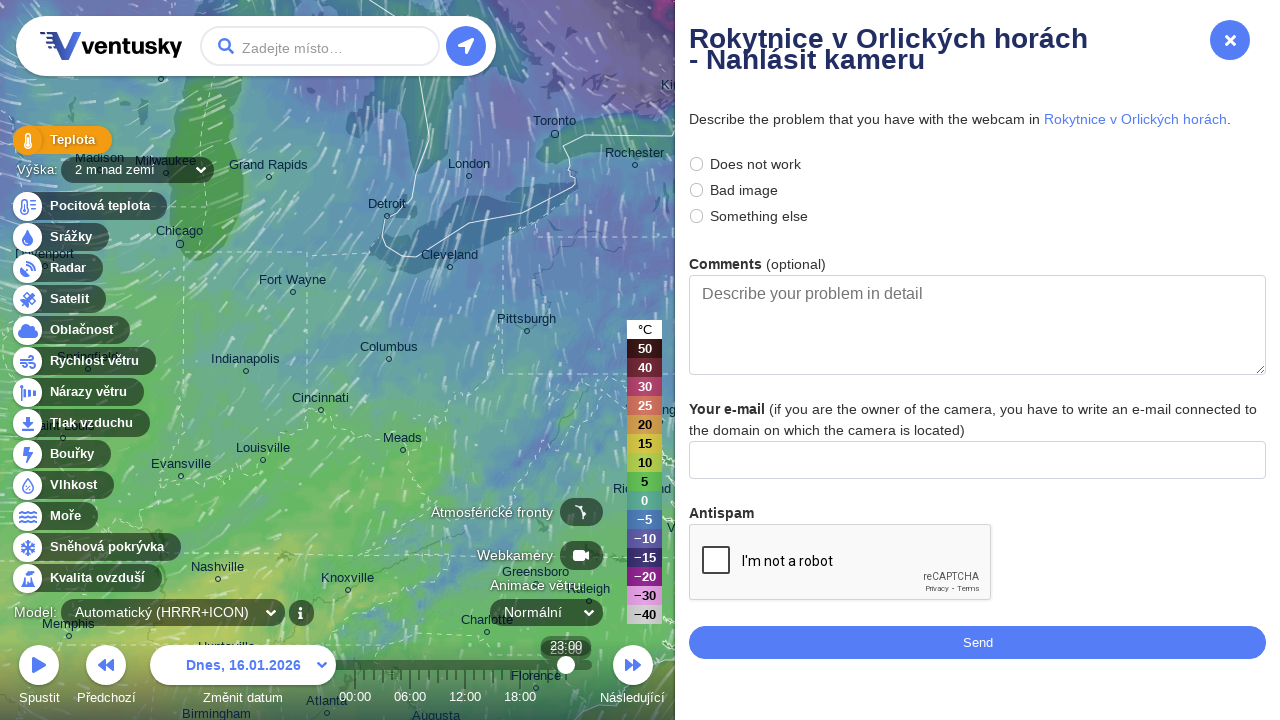

--- FILE ---
content_type: text/html; charset=UTF-8
request_url: https://www.ventusky.com/cs/webcam-116537938/report
body_size: 3084
content:
<!doctype html>
<html lang="cs">
<head>
    <meta charset="utf-8">
    <meta name="viewport" content="width=device-width, initial-scale=1.0, maximum-scale=1.0, user-scalable=no">
	<link rel="dns-prefetch" href="https://static.ventusky.com">
	<link rel="dns-prefetch" href="https://data.ventusky.com">
	<link rel="dns-prefetch" href="https://api.ventusky.com">
	<link rel="dns-prefetch" href="https://webcams.ventusky.com">
    <link rel="dns-prefetch" href="https://map.ventusky.com">
        
    <link rel=stylesheet href="https://static.ventusky.com/media/style.css?1766149020">


    <title>Rokytnice v Orlických horách - Nahlásit kameru | Ventusky</title>

    
    <meta name="keywords" content="počasí, mapy, vítr, předpověď, teplota, srážky, oblačnost, tlak, CAPE">
    <meta name="application-name" content="Ventusky">        
    <meta name="mobile-web-app-capable" content="yes">    
    <meta name="theme-color" content="#222e63">
    <meta name="apple-itunes-app" content="app-id=1280984498">
    <link rel="manifest" href="https://www.ventusky.com/manifest.json">

    <meta name="description" content="Aplikace zobrazující větrné, srážkové a teplotní mapy pro Českou republiku i celý svět, data z nejpřesnějších numerických modelů GFS, ICON a GEM. Podrobná předpověď počasí až na 14 dní." />
<meta property="og:title" content="Rokytnice v Orlických horách - Nahlásit kameru"/>
<meta property="twitter:title" content="Rokytnice v Orlických horách - Nahlásit kameru"/>
<meta property="og:description" content="Sledujte počasí jako nikdy předtím na aktuálních meteorologických mapách z nejpřesnějších modelů"/>
<meta property="twitter:description" content="Sledujte počasí jako nikdy předtím na aktuálních meteorologických mapách z nejpřesnějších modelů"/>
<meta property="og:image" content="https://static.ventusky.com/images_v2/ventusky-share.jpg"/>
<meta property="twitter:image" content="https://static.ventusky.com/images_v2/ventusky-share.jpg"/>
   
        		       
    <meta name="twitter:card" content="summary_large_image">
    <meta name="twitter:site" content="@Ventuskycom">
   	 
    <link rel="canonical" href="https://www.ventusky.com/cs/webcam-116537938/report">	<link rel="shortcut icon" href="https://static.ventusky.com/images_v2/favicon.ico">
    <link rel="apple-touch-icon" href="https://static.ventusky.com/images_v2/apple-touch-icon-152x152.png">  

    <!-- usa -->

</head>
<body>
    <form id="header">
        <h1><a href="https://www.ventusky.com/cs">Ventusky</a></h1>
        <label>
            <input name="q">
        </label>
        <ul>
            <li class="progress"></li>
        </ul>
    </form>
	<menu>
		<li>
			<a href="https://my.ventusky.com/login/?map" id="menu-login" class="button">Přihlášení</a>
		</li>
        <li>
			<a href="https://my.ventusky.com/premium/" id="menu-premium" class="button">Premium</a>
		</li>
		<li>
			<a href="https://my.ventusky.com/" id="menu-my" class="button">myVentusky</a>
		</li>
		<li>
			<a href="https://my.ventusky.com/about/" id="menu-about" class="button">O webu</a>
        </li>
    </menu>

    <div id="no-js">
     <ul>
        <li>Teplota</li>
	    <li>Pocitová teplota</li>
        <li>Srážky</li>
	    <li>Radar</li>
	    <li>Satellite</li>
        <li>Rychlost větru</li>
        <li>Nárazy větru</li>
        <li>Oblačnost</li>
        <li>Tlak vzduchu</li>
        <li>CAPE</li>
        <li>Sněhová pokrývka</li>
        <li>Vlhkost</li>
	    <li>Moře</li>
	    <li>Kvalita ovzduší</li>
     </ul>
     
     Animace větru <br>
     ECMWF, GFS, ICON, GEM
	 
	 
	</div>
	
	<div id="news" data-news="news-39" style="width: 280px;">
      <a href="https://my.ventusky.com/guide/news/ventusky-now-offers-the-ecmwf-model-in-high-resolution-with-hourly-forecast-steps-60/">
	    <strong>New: ECMWF model in high resolution with hourly forecast steps</strong>
	    <img src="https://static.ventusky.com/images/promo/ecmwf-hres2.png" alt="ECMWF">        
      </a>
    </div>


    <script>
var MapOptions = {
  "root": "https://www.ventusky.com/",
  "lang": "cs",
  "lat": 39.9587,
  "lon": -82.9987,
  "zoom": 5,
  "model": "auto",
    "now":               Date.UTC(2026, 0, 16, 23, 28),
  "camTilesUpdated": 1767970032,

  "icon-deTimelineStart": Date.UTC(2024, 0, 1, 0),
"icon-deTimelineEnd": Date.UTC(2026, 0, 18, 21),
"icon-deUpdated": Date.UTC(2026, 0, 16, 21, 0),
"icon-deAccumulationStart": Date.UTC(2026, 0, 16, 21),

"icon-waterTimelineStart": Date.UTC(2017, 6, 1, 0),
"icon-waterTimelineEnd": Date.UTC(2024, 4, 30, 0),
"icon-waterUpdated": Date.UTC(2024, 4, 30, 0, 0),

"icon-eu-waterTimelineStart": Date.UTC(2020, 1, 17, 0),
"icon-eu-waterTimelineEnd": Date.UTC(2026, 0, 16, 18),
"icon-eu-waterUpdated": Date.UTC(2026, 0, 13, 12, 0),

"gfsTimelineStart": Date.UTC(2018, 0, 1, 0),
"gfsTimelineEnd": Date.UTC(2026, 0, 30, 12),
"gfsUpdated": Date.UTC(2026, 0, 16, 12, 0),
"gfsAccumulationStart": Date.UTC(2026, 0, 16, 15),

"gemTimelineStart": Date.UTC(2025, 0, 1, 0),
"gemTimelineEnd": Date.UTC(2026, 0, 26, 0),
"gemUpdated": Date.UTC(2026, 0, 16, 12, 0),
"gemAccumulationStart": Date.UTC(2026, 0, 16, 15),

"hrrrTimelineStart": Date.UTC(2021, 0, 1, 0),
"hrrrTimelineEnd": Date.UTC(2026, 0, 18, 18),
"hrrrUpdated": Date.UTC(2026, 0, 16, 21, 0),
"hrrrAccumulationStart": Date.UTC(2026, 0, 16, 21),

"nbmTimelineStart": Date.UTC(2025, 0, 1, 0),
"nbmTimelineEnd": Date.UTC(2026, 0, 18, 9),
"nbmUpdated": Date.UTC(2026, 0, 16, 22, 0),
"nbmAccumulationStart": Date.UTC(2026, 0, 16, 22),

"euradTimelineStart": Date.UTC(2019, 0, 1, 0),
"euradTimelineEnd": Date.UTC(2026, 0, 17, 0),
"euradUpdated": Date.UTC(2026, 0, 17, 0, 50),

"eurad_hresTimelineStart": Date.UTC(2023, 7, 27, 0),
"eurad_hresTimelineEnd": Date.UTC(2026, 0, 16, 23),
"eurad_hresUpdated": Date.UTC(2026, 0, 17, 0, 50),

"usradTimelineStart": Date.UTC(2019, 0, 1, 0),
"usradTimelineEnd": Date.UTC(2026, 0, 17, 0),
"usradUpdated": Date.UTC(2026, 0, 17, 0, 55),

"earadTimelineStart": Date.UTC(2024, 4, 5, 0),
"earadTimelineEnd": Date.UTC(2026, 0, 17, 0),
"earadUpdated": Date.UTC(2026, 0, 17, 0, 50),

"woradTimelineStart": Date.UTC(2019, 0, 1, 0),
"woradTimelineEnd": Date.UTC(2026, 0, 16, 23),
"woradUpdated": Date.UTC(2026, 0, 17, 0, 50),

"worad_hresTimelineStart": Date.UTC(2025, 7, 23, 0),
"worad_hresTimelineEnd": Date.UTC(2026, 0, 17, 0),
"worad_hresUpdated": Date.UTC(2026, 0, 17, 0, 50),

"silamTimelineStart": Date.UTC(2020, 1, 15, 0),
"silamTimelineEnd": Date.UTC(2026, 0, 21, 0),
"silamUpdated": Date.UTC(2026, 0, 16, 0, 0),

"silam-euTimelineStart": Date.UTC(2020, 1, 15, 0),
"silam-euTimelineEnd": Date.UTC(2026, 0, 21, 0),
"silam-euUpdated": Date.UTC(2026, 0, 16, 3, 0),

"goesTimelineStart": Date.UTC(2022, 0, 1, 0),
"goesTimelineEnd": Date.UTC(2026, 0, 16, 23),
"goesUpdated": Date.UTC(2026, 0, 16, 23, 20),

"rtofsTimelineStart": Date.UTC(2021, 5, 28, 0),
"rtofsTimelineEnd": Date.UTC(2026, 0, 24, 0),
"rtofsUpdated": Date.UTC(2026, 0, 16, 0, 0),

"ovationTimelineStart": Date.UTC(2021, 3, 1, 0),
"ovationTimelineEnd": Date.UTC(2026, 0, 16, 23),
"ovationUpdated": Date.UTC(2026, 0, 16, 23, 0),

"aromeTimelineStart": Date.UTC(2024, 0, 1, 0),
"aromeTimelineEnd": Date.UTC(2026, 0, 18, 18),
"aromeUpdated": Date.UTC(2026, 0, 16, 18, 0),
"aromeAccumulationStart": Date.UTC(2026, 0, 16, 18),

"ukmoTimelineStart": Date.UTC(2022, 4, 24, 0),
"ukmoTimelineEnd": Date.UTC(2026, 0, 17, 12),
"ukmoUpdated": Date.UTC(2026, 0, 16, 12, 0),

"ukmo-ukTimelineStart": Date.UTC(2023, 2, 1, 0),
"ukmo-ukUpdated": Date.UTC(2026, 0, 16, 10, 0),
"ukmo-uk3hStart": Date.UTC(2026, 0, 18, 15),
"ukmo-ukTimelineEnd": Date.UTC(2026, 0, 21, 3),
"ukmo-ukAccumulationStart": Date.UTC(2026, 0, 16, 10),

"iconTimelineStart": Date.UTC(2018, 0, 1, 0),
"iconUpdated": Date.UTC(2026, 0, 16, 18, 0),
"icon3hStart": Date.UTC(2026, 0, 20, 0),
"iconTimelineEnd": Date.UTC(2026, 0, 24, 0),
"iconAccumulationStart": Date.UTC(2026, 0, 16, 18),

"icon-euTimelineStart": Date.UTC(2018, 10, 0, 0),
"icon-euUpdated": Date.UTC(2026, 0, 16, 18, 0),
"icon-eu3hStart": Date.UTC(2026, 0, 20, 0),
"icon-euTimelineEnd": Date.UTC(2026, 0, 21, 18),
"icon-euAccumulationStart": Date.UTC(2026, 0, 16, 18),

"mepsTimelineStart": Date.UTC(2023, 3, 8, 0),
"mepsTimelineEnd": Date.UTC(2026, 0, 19, 12),
"mepsUpdated": Date.UTC(2026, 0, 16, 18, 0),
"mepsAccumulationStart": Date.UTC(2026, 0, 16, 18),

"wavewatch-noTimelineStart": Date.UTC(2023, 4, 15, 0),
"wavewatch-noTimelineEnd": Date.UTC(2026, 0, 19, 12),
"wavewatch-noUpdated": Date.UTC(2026, 0, 16, 12, 0),

"stofsTimelineStart": Date.UTC(2016, 4, 1, 12),
"stofsTimelineEnd": Date.UTC(2026, 0, 23, 23),
"stofsUpdated": Date.UTC(2026, 0, 16, 7, 0),

"smocTimelineStart": Date.UTC(2016, 4, 1, 12),
"smocTimelineEnd": Date.UTC(2026, 0, 23, 23),
"smocUpdated": Date.UTC(2026, 0, 16, 0, 0),

"mfwamTimelineStart": Date.UTC(2024, 3, 14, 0),
"mfwamTimelineEnd": Date.UTC(2026, 0, 26, 0),
"mfwamUpdated": Date.UTC(2026, 0, 16, 15, 0),

"ecmwf-mresTimelineStart": Date.UTC(2024, 3, 21, 0),
"ecmwf-mresUpdated": Date.UTC(2026, 0, 16, 12, 0),
"ecmwf-mres6hStart": Date.UTC(2026, 0, 22, 9),
"ecmwf-mresTimelineEnd": Date.UTC(2026, 0, 30, 12),
"ecmwf-mresAccumulationStart": Date.UTC(2026, 0, 16, 12),

"ecmwf-hresTimelineStart": Date.UTC(2025, 11, 5, 0),
"ecmwf-hresUpdated": Date.UTC(2026, 0, 16, 12, 0),
"ecmwf-hres3hStart": Date.UTC(2026, 0, 20, 6),
"ecmwf-hres6hStart": Date.UTC(2026, 0, 22, 12),
"ecmwf-hresTimelineEnd": Date.UTC(2026, 0, 30, 12),
"ecmwf-hresAccumulationStart": Date.UTC(2026, 0, 16, 12),

"aladinTimelineStart": Date.UTC(2024, 5, 23, 0),
"aladinTimelineEnd": Date.UTC(2026, 0, 19, 18),
"aladinUpdated": Date.UTC(2026, 0, 16, 18, 0),
"aladinAccumulationStart": Date.UTC(2026, 0, 16, 18),

"kma_umTimelineStart": Date.UTC(2024, 9, 19, 0),
"kma_umUpdated": Date.UTC(2026, 0, 16, 12, 0),
"kma_um6hStart": Date.UTC(2026, 0, 20, 0),
"kma_umTimelineEnd": Date.UTC(2026, 0, 28, 12),
"kma_umAccumulationStart": Date.UTC(2026, 0, 16, 12),

"harmonie_euTimelineStart": Date.UTC(2025, 1, 9, 0),
"harmonie_euTimelineEnd": Date.UTC(2026, 0, 19, 8),
"harmonie_euUpdated": Date.UTC(2026, 0, 16, 20, 0),
"harmonie_euAccumulationStart": Date.UTC(2026, 0, 16, 20),

"harmonie_carTimelineStart": Date.UTC(2025, 1, 9, 0),
"harmonie_carTimelineEnd": Date.UTC(2026, 0, 19, 6),
"harmonie_carUpdated": Date.UTC(2026, 0, 16, 18, 0),
"harmonie_carAccumulationStart": Date.UTC(2026, 0, 16, 18),

"nam_usTimelineStart": Date.UTC(2025, 1, 15, 0),
"nam_usTimelineEnd": Date.UTC(2026, 0, 19, 6),
"nam_usUpdated": Date.UTC(2026, 0, 16, 18, 0),
"nam_usAccumulationStart": Date.UTC(2026, 0, 16, 18),

"nam_hawaiTimelineStart": Date.UTC(2025, 1, 15, 0),
"nam_hawaiTimelineEnd": Date.UTC(2026, 0, 19, 6),
"nam_hawaiUpdated": Date.UTC(2026, 0, 16, 18, 0),
"nam_hawaiAccumulationStart": Date.UTC(2026, 0, 16, 18),

"camsTimelineStart": Date.UTC(2025, 4, 15, 0),
"camsTimelineEnd": Date.UTC(2026, 0, 20, 23),
"camsUpdated": Date.UTC(2026, 0, 16, 0, 0),

"icon-chTimelineStart": Date.UTC(2025, 5, 25, 0),
"icon-chTimelineEnd": Date.UTC(2026, 0, 21, 18),
"icon-chUpdated": Date.UTC(2026, 0, 16, 18, 0),

  
  "ukmo-ukUpdated": Date.UTC(2026, 0, 16, 21, 0), //overrides non-radar version
 
  "ecmwfTimelineStart": Date.UTC(1979, 5, 1, 0),
  "ecmwfTimelineEnd":   Date.UTC(2020, 9, 31, 21),
  "ecmwfUpdated":       Date.UTC(2021, 0, 29, 0, 0),    
               
  "hurricanesUpdated":  Date.UTC(2026, 0, 16, 22, 48)
};
    </script>

    <script src="https://static.ventusky.com/media/script-cs.js?1766149020"></script>
    

        
        <div id="aside">
            <div id="aside_inner">
            <span id="aside_close_btn" onclick="document.getElementById('aside').className='hidden'">
                <span class="aside_close_btn_ico"></span>
            </span>
                <div class="header">
	<div class="header_background">
		<h1 data-title="Rokytnice v Orlických horách - Nahlásit kameru | Ventusky">Rokytnice v Orlických horách - Nahlásit kameru</h1>	
	</div>
</div>

<!--/header-->

<div class="section">
	

    
<p>
Describe the problem that you have with the webcam in <a href="https://www.ventusky.com/cs/webcam-116537938">Rokytnice v Orlických horách</a>.
    </p>

     <form_msg id="report_problem_msg"></form_msg>
    <form  name="report_problem"  id="report_problem"  action="/cs/webcam-116537938/report?"  method="post"  >


    <div class="my-4">
        <div  class="form-check"  >
<label  >
<input type="radio" name="problem_type" value="not_work"   class="form-check-input" >Does not work<span></span>
</label></div><div  class="form-check"  >
<label  >
<input type="radio" name="problem_type" value="bad_image"   class="form-check-input" >Bad image<span></span>
</label></div><div  class="form-check"  >
<label  >
<input type="radio" name="problem_type" value="other"   class="form-check-input" >Something else<span></span>
</label></div>    </div>

    <div class="my-4">
        <label for="textarea">
            <strong>Comments</strong> (optional)
        </label>
        <textarea name="comments"  placeholder="Describe your problem in detail"  style="height: 100px"  class="form-control" ></textarea>
    </div>
    <div class="my-4">
        <label for="email">
            <strong>Your e-mail</strong> (if you are the owner of the camera, you have to write an e-mail connected to the domain on which the camera is located)
        </label>
        <input type="text" name="email"  placeholder=""  class="form-control"  value="">
    </div>

     <div class="my-4">
         <label for="anti">
             <strong>Antispam</strong>
         </label>         
         <div class="g-recaptcha" data-sitekey="6LcJIQEVAAAAAMjwhhmwBWNuh26bGsW8Iso4jgkj"></div>         
     </div>

    <input  type="submit"  name="report_problem"  value="Send"  class="w-100 btn btn-primary mb-4"  >

    </form>
    <script src="https://www.google.com/recaptcha/api.js" async defer></script>

</div>            </div>
        </div>    
     
 
</body>
</html>

--- FILE ---
content_type: text/html; charset=utf-8
request_url: https://www.google.com/recaptcha/api2/anchor?ar=1&k=6LcJIQEVAAAAAMjwhhmwBWNuh26bGsW8Iso4jgkj&co=aHR0cHM6Ly93d3cudmVudHVza3kuY29tOjQ0Mw..&hl=en&v=PoyoqOPhxBO7pBk68S4YbpHZ&size=normal&anchor-ms=20000&execute-ms=30000&cb=wx7s5ubhsbxk
body_size: 49340
content:
<!DOCTYPE HTML><html dir="ltr" lang="en"><head><meta http-equiv="Content-Type" content="text/html; charset=UTF-8">
<meta http-equiv="X-UA-Compatible" content="IE=edge">
<title>reCAPTCHA</title>
<style type="text/css">
/* cyrillic-ext */
@font-face {
  font-family: 'Roboto';
  font-style: normal;
  font-weight: 400;
  font-stretch: 100%;
  src: url(//fonts.gstatic.com/s/roboto/v48/KFO7CnqEu92Fr1ME7kSn66aGLdTylUAMa3GUBHMdazTgWw.woff2) format('woff2');
  unicode-range: U+0460-052F, U+1C80-1C8A, U+20B4, U+2DE0-2DFF, U+A640-A69F, U+FE2E-FE2F;
}
/* cyrillic */
@font-face {
  font-family: 'Roboto';
  font-style: normal;
  font-weight: 400;
  font-stretch: 100%;
  src: url(//fonts.gstatic.com/s/roboto/v48/KFO7CnqEu92Fr1ME7kSn66aGLdTylUAMa3iUBHMdazTgWw.woff2) format('woff2');
  unicode-range: U+0301, U+0400-045F, U+0490-0491, U+04B0-04B1, U+2116;
}
/* greek-ext */
@font-face {
  font-family: 'Roboto';
  font-style: normal;
  font-weight: 400;
  font-stretch: 100%;
  src: url(//fonts.gstatic.com/s/roboto/v48/KFO7CnqEu92Fr1ME7kSn66aGLdTylUAMa3CUBHMdazTgWw.woff2) format('woff2');
  unicode-range: U+1F00-1FFF;
}
/* greek */
@font-face {
  font-family: 'Roboto';
  font-style: normal;
  font-weight: 400;
  font-stretch: 100%;
  src: url(//fonts.gstatic.com/s/roboto/v48/KFO7CnqEu92Fr1ME7kSn66aGLdTylUAMa3-UBHMdazTgWw.woff2) format('woff2');
  unicode-range: U+0370-0377, U+037A-037F, U+0384-038A, U+038C, U+038E-03A1, U+03A3-03FF;
}
/* math */
@font-face {
  font-family: 'Roboto';
  font-style: normal;
  font-weight: 400;
  font-stretch: 100%;
  src: url(//fonts.gstatic.com/s/roboto/v48/KFO7CnqEu92Fr1ME7kSn66aGLdTylUAMawCUBHMdazTgWw.woff2) format('woff2');
  unicode-range: U+0302-0303, U+0305, U+0307-0308, U+0310, U+0312, U+0315, U+031A, U+0326-0327, U+032C, U+032F-0330, U+0332-0333, U+0338, U+033A, U+0346, U+034D, U+0391-03A1, U+03A3-03A9, U+03B1-03C9, U+03D1, U+03D5-03D6, U+03F0-03F1, U+03F4-03F5, U+2016-2017, U+2034-2038, U+203C, U+2040, U+2043, U+2047, U+2050, U+2057, U+205F, U+2070-2071, U+2074-208E, U+2090-209C, U+20D0-20DC, U+20E1, U+20E5-20EF, U+2100-2112, U+2114-2115, U+2117-2121, U+2123-214F, U+2190, U+2192, U+2194-21AE, U+21B0-21E5, U+21F1-21F2, U+21F4-2211, U+2213-2214, U+2216-22FF, U+2308-230B, U+2310, U+2319, U+231C-2321, U+2336-237A, U+237C, U+2395, U+239B-23B7, U+23D0, U+23DC-23E1, U+2474-2475, U+25AF, U+25B3, U+25B7, U+25BD, U+25C1, U+25CA, U+25CC, U+25FB, U+266D-266F, U+27C0-27FF, U+2900-2AFF, U+2B0E-2B11, U+2B30-2B4C, U+2BFE, U+3030, U+FF5B, U+FF5D, U+1D400-1D7FF, U+1EE00-1EEFF;
}
/* symbols */
@font-face {
  font-family: 'Roboto';
  font-style: normal;
  font-weight: 400;
  font-stretch: 100%;
  src: url(//fonts.gstatic.com/s/roboto/v48/KFO7CnqEu92Fr1ME7kSn66aGLdTylUAMaxKUBHMdazTgWw.woff2) format('woff2');
  unicode-range: U+0001-000C, U+000E-001F, U+007F-009F, U+20DD-20E0, U+20E2-20E4, U+2150-218F, U+2190, U+2192, U+2194-2199, U+21AF, U+21E6-21F0, U+21F3, U+2218-2219, U+2299, U+22C4-22C6, U+2300-243F, U+2440-244A, U+2460-24FF, U+25A0-27BF, U+2800-28FF, U+2921-2922, U+2981, U+29BF, U+29EB, U+2B00-2BFF, U+4DC0-4DFF, U+FFF9-FFFB, U+10140-1018E, U+10190-1019C, U+101A0, U+101D0-101FD, U+102E0-102FB, U+10E60-10E7E, U+1D2C0-1D2D3, U+1D2E0-1D37F, U+1F000-1F0FF, U+1F100-1F1AD, U+1F1E6-1F1FF, U+1F30D-1F30F, U+1F315, U+1F31C, U+1F31E, U+1F320-1F32C, U+1F336, U+1F378, U+1F37D, U+1F382, U+1F393-1F39F, U+1F3A7-1F3A8, U+1F3AC-1F3AF, U+1F3C2, U+1F3C4-1F3C6, U+1F3CA-1F3CE, U+1F3D4-1F3E0, U+1F3ED, U+1F3F1-1F3F3, U+1F3F5-1F3F7, U+1F408, U+1F415, U+1F41F, U+1F426, U+1F43F, U+1F441-1F442, U+1F444, U+1F446-1F449, U+1F44C-1F44E, U+1F453, U+1F46A, U+1F47D, U+1F4A3, U+1F4B0, U+1F4B3, U+1F4B9, U+1F4BB, U+1F4BF, U+1F4C8-1F4CB, U+1F4D6, U+1F4DA, U+1F4DF, U+1F4E3-1F4E6, U+1F4EA-1F4ED, U+1F4F7, U+1F4F9-1F4FB, U+1F4FD-1F4FE, U+1F503, U+1F507-1F50B, U+1F50D, U+1F512-1F513, U+1F53E-1F54A, U+1F54F-1F5FA, U+1F610, U+1F650-1F67F, U+1F687, U+1F68D, U+1F691, U+1F694, U+1F698, U+1F6AD, U+1F6B2, U+1F6B9-1F6BA, U+1F6BC, U+1F6C6-1F6CF, U+1F6D3-1F6D7, U+1F6E0-1F6EA, U+1F6F0-1F6F3, U+1F6F7-1F6FC, U+1F700-1F7FF, U+1F800-1F80B, U+1F810-1F847, U+1F850-1F859, U+1F860-1F887, U+1F890-1F8AD, U+1F8B0-1F8BB, U+1F8C0-1F8C1, U+1F900-1F90B, U+1F93B, U+1F946, U+1F984, U+1F996, U+1F9E9, U+1FA00-1FA6F, U+1FA70-1FA7C, U+1FA80-1FA89, U+1FA8F-1FAC6, U+1FACE-1FADC, U+1FADF-1FAE9, U+1FAF0-1FAF8, U+1FB00-1FBFF;
}
/* vietnamese */
@font-face {
  font-family: 'Roboto';
  font-style: normal;
  font-weight: 400;
  font-stretch: 100%;
  src: url(//fonts.gstatic.com/s/roboto/v48/KFO7CnqEu92Fr1ME7kSn66aGLdTylUAMa3OUBHMdazTgWw.woff2) format('woff2');
  unicode-range: U+0102-0103, U+0110-0111, U+0128-0129, U+0168-0169, U+01A0-01A1, U+01AF-01B0, U+0300-0301, U+0303-0304, U+0308-0309, U+0323, U+0329, U+1EA0-1EF9, U+20AB;
}
/* latin-ext */
@font-face {
  font-family: 'Roboto';
  font-style: normal;
  font-weight: 400;
  font-stretch: 100%;
  src: url(//fonts.gstatic.com/s/roboto/v48/KFO7CnqEu92Fr1ME7kSn66aGLdTylUAMa3KUBHMdazTgWw.woff2) format('woff2');
  unicode-range: U+0100-02BA, U+02BD-02C5, U+02C7-02CC, U+02CE-02D7, U+02DD-02FF, U+0304, U+0308, U+0329, U+1D00-1DBF, U+1E00-1E9F, U+1EF2-1EFF, U+2020, U+20A0-20AB, U+20AD-20C0, U+2113, U+2C60-2C7F, U+A720-A7FF;
}
/* latin */
@font-face {
  font-family: 'Roboto';
  font-style: normal;
  font-weight: 400;
  font-stretch: 100%;
  src: url(//fonts.gstatic.com/s/roboto/v48/KFO7CnqEu92Fr1ME7kSn66aGLdTylUAMa3yUBHMdazQ.woff2) format('woff2');
  unicode-range: U+0000-00FF, U+0131, U+0152-0153, U+02BB-02BC, U+02C6, U+02DA, U+02DC, U+0304, U+0308, U+0329, U+2000-206F, U+20AC, U+2122, U+2191, U+2193, U+2212, U+2215, U+FEFF, U+FFFD;
}
/* cyrillic-ext */
@font-face {
  font-family: 'Roboto';
  font-style: normal;
  font-weight: 500;
  font-stretch: 100%;
  src: url(//fonts.gstatic.com/s/roboto/v48/KFO7CnqEu92Fr1ME7kSn66aGLdTylUAMa3GUBHMdazTgWw.woff2) format('woff2');
  unicode-range: U+0460-052F, U+1C80-1C8A, U+20B4, U+2DE0-2DFF, U+A640-A69F, U+FE2E-FE2F;
}
/* cyrillic */
@font-face {
  font-family: 'Roboto';
  font-style: normal;
  font-weight: 500;
  font-stretch: 100%;
  src: url(//fonts.gstatic.com/s/roboto/v48/KFO7CnqEu92Fr1ME7kSn66aGLdTylUAMa3iUBHMdazTgWw.woff2) format('woff2');
  unicode-range: U+0301, U+0400-045F, U+0490-0491, U+04B0-04B1, U+2116;
}
/* greek-ext */
@font-face {
  font-family: 'Roboto';
  font-style: normal;
  font-weight: 500;
  font-stretch: 100%;
  src: url(//fonts.gstatic.com/s/roboto/v48/KFO7CnqEu92Fr1ME7kSn66aGLdTylUAMa3CUBHMdazTgWw.woff2) format('woff2');
  unicode-range: U+1F00-1FFF;
}
/* greek */
@font-face {
  font-family: 'Roboto';
  font-style: normal;
  font-weight: 500;
  font-stretch: 100%;
  src: url(//fonts.gstatic.com/s/roboto/v48/KFO7CnqEu92Fr1ME7kSn66aGLdTylUAMa3-UBHMdazTgWw.woff2) format('woff2');
  unicode-range: U+0370-0377, U+037A-037F, U+0384-038A, U+038C, U+038E-03A1, U+03A3-03FF;
}
/* math */
@font-face {
  font-family: 'Roboto';
  font-style: normal;
  font-weight: 500;
  font-stretch: 100%;
  src: url(//fonts.gstatic.com/s/roboto/v48/KFO7CnqEu92Fr1ME7kSn66aGLdTylUAMawCUBHMdazTgWw.woff2) format('woff2');
  unicode-range: U+0302-0303, U+0305, U+0307-0308, U+0310, U+0312, U+0315, U+031A, U+0326-0327, U+032C, U+032F-0330, U+0332-0333, U+0338, U+033A, U+0346, U+034D, U+0391-03A1, U+03A3-03A9, U+03B1-03C9, U+03D1, U+03D5-03D6, U+03F0-03F1, U+03F4-03F5, U+2016-2017, U+2034-2038, U+203C, U+2040, U+2043, U+2047, U+2050, U+2057, U+205F, U+2070-2071, U+2074-208E, U+2090-209C, U+20D0-20DC, U+20E1, U+20E5-20EF, U+2100-2112, U+2114-2115, U+2117-2121, U+2123-214F, U+2190, U+2192, U+2194-21AE, U+21B0-21E5, U+21F1-21F2, U+21F4-2211, U+2213-2214, U+2216-22FF, U+2308-230B, U+2310, U+2319, U+231C-2321, U+2336-237A, U+237C, U+2395, U+239B-23B7, U+23D0, U+23DC-23E1, U+2474-2475, U+25AF, U+25B3, U+25B7, U+25BD, U+25C1, U+25CA, U+25CC, U+25FB, U+266D-266F, U+27C0-27FF, U+2900-2AFF, U+2B0E-2B11, U+2B30-2B4C, U+2BFE, U+3030, U+FF5B, U+FF5D, U+1D400-1D7FF, U+1EE00-1EEFF;
}
/* symbols */
@font-face {
  font-family: 'Roboto';
  font-style: normal;
  font-weight: 500;
  font-stretch: 100%;
  src: url(//fonts.gstatic.com/s/roboto/v48/KFO7CnqEu92Fr1ME7kSn66aGLdTylUAMaxKUBHMdazTgWw.woff2) format('woff2');
  unicode-range: U+0001-000C, U+000E-001F, U+007F-009F, U+20DD-20E0, U+20E2-20E4, U+2150-218F, U+2190, U+2192, U+2194-2199, U+21AF, U+21E6-21F0, U+21F3, U+2218-2219, U+2299, U+22C4-22C6, U+2300-243F, U+2440-244A, U+2460-24FF, U+25A0-27BF, U+2800-28FF, U+2921-2922, U+2981, U+29BF, U+29EB, U+2B00-2BFF, U+4DC0-4DFF, U+FFF9-FFFB, U+10140-1018E, U+10190-1019C, U+101A0, U+101D0-101FD, U+102E0-102FB, U+10E60-10E7E, U+1D2C0-1D2D3, U+1D2E0-1D37F, U+1F000-1F0FF, U+1F100-1F1AD, U+1F1E6-1F1FF, U+1F30D-1F30F, U+1F315, U+1F31C, U+1F31E, U+1F320-1F32C, U+1F336, U+1F378, U+1F37D, U+1F382, U+1F393-1F39F, U+1F3A7-1F3A8, U+1F3AC-1F3AF, U+1F3C2, U+1F3C4-1F3C6, U+1F3CA-1F3CE, U+1F3D4-1F3E0, U+1F3ED, U+1F3F1-1F3F3, U+1F3F5-1F3F7, U+1F408, U+1F415, U+1F41F, U+1F426, U+1F43F, U+1F441-1F442, U+1F444, U+1F446-1F449, U+1F44C-1F44E, U+1F453, U+1F46A, U+1F47D, U+1F4A3, U+1F4B0, U+1F4B3, U+1F4B9, U+1F4BB, U+1F4BF, U+1F4C8-1F4CB, U+1F4D6, U+1F4DA, U+1F4DF, U+1F4E3-1F4E6, U+1F4EA-1F4ED, U+1F4F7, U+1F4F9-1F4FB, U+1F4FD-1F4FE, U+1F503, U+1F507-1F50B, U+1F50D, U+1F512-1F513, U+1F53E-1F54A, U+1F54F-1F5FA, U+1F610, U+1F650-1F67F, U+1F687, U+1F68D, U+1F691, U+1F694, U+1F698, U+1F6AD, U+1F6B2, U+1F6B9-1F6BA, U+1F6BC, U+1F6C6-1F6CF, U+1F6D3-1F6D7, U+1F6E0-1F6EA, U+1F6F0-1F6F3, U+1F6F7-1F6FC, U+1F700-1F7FF, U+1F800-1F80B, U+1F810-1F847, U+1F850-1F859, U+1F860-1F887, U+1F890-1F8AD, U+1F8B0-1F8BB, U+1F8C0-1F8C1, U+1F900-1F90B, U+1F93B, U+1F946, U+1F984, U+1F996, U+1F9E9, U+1FA00-1FA6F, U+1FA70-1FA7C, U+1FA80-1FA89, U+1FA8F-1FAC6, U+1FACE-1FADC, U+1FADF-1FAE9, U+1FAF0-1FAF8, U+1FB00-1FBFF;
}
/* vietnamese */
@font-face {
  font-family: 'Roboto';
  font-style: normal;
  font-weight: 500;
  font-stretch: 100%;
  src: url(//fonts.gstatic.com/s/roboto/v48/KFO7CnqEu92Fr1ME7kSn66aGLdTylUAMa3OUBHMdazTgWw.woff2) format('woff2');
  unicode-range: U+0102-0103, U+0110-0111, U+0128-0129, U+0168-0169, U+01A0-01A1, U+01AF-01B0, U+0300-0301, U+0303-0304, U+0308-0309, U+0323, U+0329, U+1EA0-1EF9, U+20AB;
}
/* latin-ext */
@font-face {
  font-family: 'Roboto';
  font-style: normal;
  font-weight: 500;
  font-stretch: 100%;
  src: url(//fonts.gstatic.com/s/roboto/v48/KFO7CnqEu92Fr1ME7kSn66aGLdTylUAMa3KUBHMdazTgWw.woff2) format('woff2');
  unicode-range: U+0100-02BA, U+02BD-02C5, U+02C7-02CC, U+02CE-02D7, U+02DD-02FF, U+0304, U+0308, U+0329, U+1D00-1DBF, U+1E00-1E9F, U+1EF2-1EFF, U+2020, U+20A0-20AB, U+20AD-20C0, U+2113, U+2C60-2C7F, U+A720-A7FF;
}
/* latin */
@font-face {
  font-family: 'Roboto';
  font-style: normal;
  font-weight: 500;
  font-stretch: 100%;
  src: url(//fonts.gstatic.com/s/roboto/v48/KFO7CnqEu92Fr1ME7kSn66aGLdTylUAMa3yUBHMdazQ.woff2) format('woff2');
  unicode-range: U+0000-00FF, U+0131, U+0152-0153, U+02BB-02BC, U+02C6, U+02DA, U+02DC, U+0304, U+0308, U+0329, U+2000-206F, U+20AC, U+2122, U+2191, U+2193, U+2212, U+2215, U+FEFF, U+FFFD;
}
/* cyrillic-ext */
@font-face {
  font-family: 'Roboto';
  font-style: normal;
  font-weight: 900;
  font-stretch: 100%;
  src: url(//fonts.gstatic.com/s/roboto/v48/KFO7CnqEu92Fr1ME7kSn66aGLdTylUAMa3GUBHMdazTgWw.woff2) format('woff2');
  unicode-range: U+0460-052F, U+1C80-1C8A, U+20B4, U+2DE0-2DFF, U+A640-A69F, U+FE2E-FE2F;
}
/* cyrillic */
@font-face {
  font-family: 'Roboto';
  font-style: normal;
  font-weight: 900;
  font-stretch: 100%;
  src: url(//fonts.gstatic.com/s/roboto/v48/KFO7CnqEu92Fr1ME7kSn66aGLdTylUAMa3iUBHMdazTgWw.woff2) format('woff2');
  unicode-range: U+0301, U+0400-045F, U+0490-0491, U+04B0-04B1, U+2116;
}
/* greek-ext */
@font-face {
  font-family: 'Roboto';
  font-style: normal;
  font-weight: 900;
  font-stretch: 100%;
  src: url(//fonts.gstatic.com/s/roboto/v48/KFO7CnqEu92Fr1ME7kSn66aGLdTylUAMa3CUBHMdazTgWw.woff2) format('woff2');
  unicode-range: U+1F00-1FFF;
}
/* greek */
@font-face {
  font-family: 'Roboto';
  font-style: normal;
  font-weight: 900;
  font-stretch: 100%;
  src: url(//fonts.gstatic.com/s/roboto/v48/KFO7CnqEu92Fr1ME7kSn66aGLdTylUAMa3-UBHMdazTgWw.woff2) format('woff2');
  unicode-range: U+0370-0377, U+037A-037F, U+0384-038A, U+038C, U+038E-03A1, U+03A3-03FF;
}
/* math */
@font-face {
  font-family: 'Roboto';
  font-style: normal;
  font-weight: 900;
  font-stretch: 100%;
  src: url(//fonts.gstatic.com/s/roboto/v48/KFO7CnqEu92Fr1ME7kSn66aGLdTylUAMawCUBHMdazTgWw.woff2) format('woff2');
  unicode-range: U+0302-0303, U+0305, U+0307-0308, U+0310, U+0312, U+0315, U+031A, U+0326-0327, U+032C, U+032F-0330, U+0332-0333, U+0338, U+033A, U+0346, U+034D, U+0391-03A1, U+03A3-03A9, U+03B1-03C9, U+03D1, U+03D5-03D6, U+03F0-03F1, U+03F4-03F5, U+2016-2017, U+2034-2038, U+203C, U+2040, U+2043, U+2047, U+2050, U+2057, U+205F, U+2070-2071, U+2074-208E, U+2090-209C, U+20D0-20DC, U+20E1, U+20E5-20EF, U+2100-2112, U+2114-2115, U+2117-2121, U+2123-214F, U+2190, U+2192, U+2194-21AE, U+21B0-21E5, U+21F1-21F2, U+21F4-2211, U+2213-2214, U+2216-22FF, U+2308-230B, U+2310, U+2319, U+231C-2321, U+2336-237A, U+237C, U+2395, U+239B-23B7, U+23D0, U+23DC-23E1, U+2474-2475, U+25AF, U+25B3, U+25B7, U+25BD, U+25C1, U+25CA, U+25CC, U+25FB, U+266D-266F, U+27C0-27FF, U+2900-2AFF, U+2B0E-2B11, U+2B30-2B4C, U+2BFE, U+3030, U+FF5B, U+FF5D, U+1D400-1D7FF, U+1EE00-1EEFF;
}
/* symbols */
@font-face {
  font-family: 'Roboto';
  font-style: normal;
  font-weight: 900;
  font-stretch: 100%;
  src: url(//fonts.gstatic.com/s/roboto/v48/KFO7CnqEu92Fr1ME7kSn66aGLdTylUAMaxKUBHMdazTgWw.woff2) format('woff2');
  unicode-range: U+0001-000C, U+000E-001F, U+007F-009F, U+20DD-20E0, U+20E2-20E4, U+2150-218F, U+2190, U+2192, U+2194-2199, U+21AF, U+21E6-21F0, U+21F3, U+2218-2219, U+2299, U+22C4-22C6, U+2300-243F, U+2440-244A, U+2460-24FF, U+25A0-27BF, U+2800-28FF, U+2921-2922, U+2981, U+29BF, U+29EB, U+2B00-2BFF, U+4DC0-4DFF, U+FFF9-FFFB, U+10140-1018E, U+10190-1019C, U+101A0, U+101D0-101FD, U+102E0-102FB, U+10E60-10E7E, U+1D2C0-1D2D3, U+1D2E0-1D37F, U+1F000-1F0FF, U+1F100-1F1AD, U+1F1E6-1F1FF, U+1F30D-1F30F, U+1F315, U+1F31C, U+1F31E, U+1F320-1F32C, U+1F336, U+1F378, U+1F37D, U+1F382, U+1F393-1F39F, U+1F3A7-1F3A8, U+1F3AC-1F3AF, U+1F3C2, U+1F3C4-1F3C6, U+1F3CA-1F3CE, U+1F3D4-1F3E0, U+1F3ED, U+1F3F1-1F3F3, U+1F3F5-1F3F7, U+1F408, U+1F415, U+1F41F, U+1F426, U+1F43F, U+1F441-1F442, U+1F444, U+1F446-1F449, U+1F44C-1F44E, U+1F453, U+1F46A, U+1F47D, U+1F4A3, U+1F4B0, U+1F4B3, U+1F4B9, U+1F4BB, U+1F4BF, U+1F4C8-1F4CB, U+1F4D6, U+1F4DA, U+1F4DF, U+1F4E3-1F4E6, U+1F4EA-1F4ED, U+1F4F7, U+1F4F9-1F4FB, U+1F4FD-1F4FE, U+1F503, U+1F507-1F50B, U+1F50D, U+1F512-1F513, U+1F53E-1F54A, U+1F54F-1F5FA, U+1F610, U+1F650-1F67F, U+1F687, U+1F68D, U+1F691, U+1F694, U+1F698, U+1F6AD, U+1F6B2, U+1F6B9-1F6BA, U+1F6BC, U+1F6C6-1F6CF, U+1F6D3-1F6D7, U+1F6E0-1F6EA, U+1F6F0-1F6F3, U+1F6F7-1F6FC, U+1F700-1F7FF, U+1F800-1F80B, U+1F810-1F847, U+1F850-1F859, U+1F860-1F887, U+1F890-1F8AD, U+1F8B0-1F8BB, U+1F8C0-1F8C1, U+1F900-1F90B, U+1F93B, U+1F946, U+1F984, U+1F996, U+1F9E9, U+1FA00-1FA6F, U+1FA70-1FA7C, U+1FA80-1FA89, U+1FA8F-1FAC6, U+1FACE-1FADC, U+1FADF-1FAE9, U+1FAF0-1FAF8, U+1FB00-1FBFF;
}
/* vietnamese */
@font-face {
  font-family: 'Roboto';
  font-style: normal;
  font-weight: 900;
  font-stretch: 100%;
  src: url(//fonts.gstatic.com/s/roboto/v48/KFO7CnqEu92Fr1ME7kSn66aGLdTylUAMa3OUBHMdazTgWw.woff2) format('woff2');
  unicode-range: U+0102-0103, U+0110-0111, U+0128-0129, U+0168-0169, U+01A0-01A1, U+01AF-01B0, U+0300-0301, U+0303-0304, U+0308-0309, U+0323, U+0329, U+1EA0-1EF9, U+20AB;
}
/* latin-ext */
@font-face {
  font-family: 'Roboto';
  font-style: normal;
  font-weight: 900;
  font-stretch: 100%;
  src: url(//fonts.gstatic.com/s/roboto/v48/KFO7CnqEu92Fr1ME7kSn66aGLdTylUAMa3KUBHMdazTgWw.woff2) format('woff2');
  unicode-range: U+0100-02BA, U+02BD-02C5, U+02C7-02CC, U+02CE-02D7, U+02DD-02FF, U+0304, U+0308, U+0329, U+1D00-1DBF, U+1E00-1E9F, U+1EF2-1EFF, U+2020, U+20A0-20AB, U+20AD-20C0, U+2113, U+2C60-2C7F, U+A720-A7FF;
}
/* latin */
@font-face {
  font-family: 'Roboto';
  font-style: normal;
  font-weight: 900;
  font-stretch: 100%;
  src: url(//fonts.gstatic.com/s/roboto/v48/KFO7CnqEu92Fr1ME7kSn66aGLdTylUAMa3yUBHMdazQ.woff2) format('woff2');
  unicode-range: U+0000-00FF, U+0131, U+0152-0153, U+02BB-02BC, U+02C6, U+02DA, U+02DC, U+0304, U+0308, U+0329, U+2000-206F, U+20AC, U+2122, U+2191, U+2193, U+2212, U+2215, U+FEFF, U+FFFD;
}

</style>
<link rel="stylesheet" type="text/css" href="https://www.gstatic.com/recaptcha/releases/PoyoqOPhxBO7pBk68S4YbpHZ/styles__ltr.css">
<script nonce="MHUU8U-rEqH4OYxxpbiIHQ" type="text/javascript">window['__recaptcha_api'] = 'https://www.google.com/recaptcha/api2/';</script>
<script type="text/javascript" src="https://www.gstatic.com/recaptcha/releases/PoyoqOPhxBO7pBk68S4YbpHZ/recaptcha__en.js" nonce="MHUU8U-rEqH4OYxxpbiIHQ">
      
    </script></head>
<body><div id="rc-anchor-alert" class="rc-anchor-alert"></div>
<input type="hidden" id="recaptcha-token" value="[base64]">
<script type="text/javascript" nonce="MHUU8U-rEqH4OYxxpbiIHQ">
      recaptcha.anchor.Main.init("[\x22ainput\x22,[\x22bgdata\x22,\x22\x22,\[base64]/[base64]/bmV3IFpbdF0obVswXSk6Sz09Mj9uZXcgWlt0XShtWzBdLG1bMV0pOks9PTM/bmV3IFpbdF0obVswXSxtWzFdLG1bMl0pOks9PTQ/[base64]/[base64]/[base64]/[base64]/[base64]/[base64]/[base64]/[base64]/[base64]/[base64]/[base64]/[base64]/[base64]/[base64]\\u003d\\u003d\x22,\[base64]\\u003d\x22,\x22w4Y5wrfCtlHCksKlGMOkw43DrSQBwpdYwohKwoNCwrLDm0zDv3rCn09Pw6zChsOxwpnDmXbCqsOlw7XDnUHCjRLCmh3DksOLZljDnhLDh8OUwo/ClcKCCsK1S8KeDsODEcOPw4rCmcOYwrrCvl4tEjodQkpmasKLDsOZw6rDo8OSwq5fwqPDu3wpNcKfSzJHKcO/TkZ3w5ItwqEcGMKMdMOECsKHesOiI8K+w584aG/DvcOWw7E/b8KPwp11w53CnFXCpMObw4DCucK1w57Du8O/[base64]/CoQE6UsKGMsOjQcK2w4jDmEp0LkXCksOlwpAkw6YpwqvCp8KCwpVuRUgmCcK/ZMKGwoFAw55OwpIaVMKiwptww6tYwrQzw7vDrcOFNcO/UDdSw5zCp8KDM8O2LyPCqcO8w6nDl8KMwqQmfcKJworCrgbDtsKpw5/[base64]/CucO9wqBiAGNvw4kHLC1PwovDq8OPJ1TCgVhACsKyRGBoccOOw77DmcOswpkTFMKMeFwjFsK6UsOfwogfasKbRwjCs8KdwrTDgcOKJ8O5RC7Dm8Kmw5vCmyXDscKLw4dhw4otwqvDmsKfw7oXLD8oUsKfw54dw6/ClAMDwq44Q8OAw78YwqwiPMOUWcKWw4zDoMKWVcKcwrABw5jDu8K9MigjL8K5DjjCj8O8wrp1w55Fwp8ewq7DrsOCe8KXw5DCs8Kbwq0xUXTDkcKNw4bCkcKMFCRsw7DDocKaPUHCrMOFwrzDvcOpw43CuMOuw40yw7/[base64]/ChsOgH8KPw6PDkH7DkjnChBDCv2DDlsKgMnzDq01hFUHCm8ONwqLDhMKIwoTCtsOlwqjDpgNvbCpkworDshZ0VGwCEmMbd8O6worCrzskwrvDmwNsw4ted8KdJ8Omwp3CjcOPbjHDicKFI3c2wq7Ds8OocS0nw7F/U8O7wpTDg8ORwpUew7tew4fCv8K5FMOwFT4TKMOkwq8Gwq3CgcKQesO/wo/Dnn7DhMKeYMKMFsKyw5tgw5jDgS18w5/DssO6w6HDumnCnsOROcKfKFdmBS0LexVIw4p2S8OWL8Oew7LCjcOPw4HDjgHDjMK2J0TCrkbCiMObw4NMTjgjwqRMw6h0w6XCicO/w7jDicK8UcOvD1s0w7wUwohMwrw+w7bChcOiaCTCgMK7VlHCpw7DgS/Ds8OmwpTCkMOvSsKmYsO4w54PGsKXEsKgw61wZnDDpznCgsK5w4PCmUMEBcO0w6MmViQ2BQJyw6nDqknDuWo+NQfDmgPCrMOzw7jDtcOzwoHCumIzwpbDqljDocO9w4fDv3pEwqt/LMOSw7vDl0Y1wr3DpcKKw4drwqTDoHDDrUzDtW/[base64]/DsHVdX8OswoPCu0F+VQZ8SEdETcOrwqJrAiYnFUhPw78+w74cwp1PPcKUwrINX8OAwqc1wr3Dq8OeIFskET/Cgghpw7fClsKIG1kgwo9eFcOvw7vCiGDDtRYKw5cjA8ORIMKkGGjDvS/DnMONwoLDq8KwWCcMcVx9wpE4w48rw4/[base64]/TiEYIcORbz7DmRfCrx4kwpzCjitqwp5Gw77Dl0fDtAxbKXnDusOYakvDp1daw6/DtTLCu8OdeMO5FSN3w4jDsGfCkG8Dwp3Cj8OVDMONKsOBwqrCsMOvPG1FMGTCi8OGHnHDm8KHEcKic8KwVz/CgH91wqrDuAHCmVbDnhIGwoHDq8K7wovDim5sWcOAw5AvLzotwq57w4kOCcOIw5cJwoFVJVdFw41cO8OOwoXDhcOzw4lxDcO+w7DCkcOWwqwtTCDCk8KnFsOGZGDCnDgkwpjCqGLDpjUBwpTCk8KlIMK3KBvCgsKFwoUUAMOxw4/DsnMBwoshYMKURMKzwqPDgsOQNcOZwoteC8KYZ8OhLURKwqTDmw7DhCTDuBLClV3Drn1rXGpdRAlQw7nDpMKLwpsgTcO6MMOWw4vDuSzDosKBwo8tRsKaR1Jzw6Igw4cCFcO5KjRiw4ASDcKva8KjSkPCrGR8WsONF37DkR0YesOvcsK7w418LsKvD8OkbsO/[base64]/w4RiT8KIw4seMcKgXMK8MDTCtMOdZgt1w6TCgsO4TwAHEA/DtMOjwqhVIBoAw7wdwobDgMKNdcOfwqEbw5DDjUXDp8KDwoHDq8OdccOaeMOfw7jDnsOnYsOncsKOwojDjT7DuknCi0hJMS/DosORwo7Dni3CqcOUwo9Sw4jCp2cow6HDkAUVVcKiXVzDtU/[base64]/CtTEXKCvClxPDlMKRRSDDgMOvwr4Mw7xewpE8wqVzWMKHRHBfb8K9woHDrjcMw7DCs8Obwr9YLsK1NsOowpk8wq/CrVbCmcK0w6DDnMOuwqsqwoLCtMKFM0RWworChsOAw48cScKPQQEMwpkhdHPDpsO0w6JlWsOqTC9ww5PCg3s/dlcmW8KOw6XCtgZGw78UIMKoCsKlw47Ds23Cr3TCqcOQVMOtfSTCuMKww6zDukgIwpdvw4A3E8KCwpkVfxHCuGgjYj1RbMKawoTCtztEWVgdwoDDs8KUT8O2woHDpFnDtVzCr8KawqYMGgZ7w7Z7J8K4acKBw5bDsGVpT8OpwplhV8OKwpfDgyrDrWLCpVoycMOxw74/wpJFwqRecF/Cv8OLWGYfNMKfST8rwqMDN3/Cj8Kww68paMOQwpZjwobDh8KVw783w77CoiXCpMOow7kDw63DksOWwrRowrgtfMKsOMKVNjtJwrHDkcOfw6XDlXzDtzIFwpzDnksQFMO8XXMtw7tcwpd1FU/[base64]/asOqwr/Cu8OTYsOMw5XDn8KeOh/DjzTCv2LDihUlWwUBwq3DnQbCksOyw4rCrMOAwoVnEsKtwrt1EC5Xwrh5w4dWwp/DmVogwrXClQ8HTsOSwrjCl8Kzfn/CocO6CMOkDMKwOA4Vd2zCrMKvCcKDwoBtw5jClR4GwogYw7vCpsK2WE1IUjEkwqHDmVTCuEXCmgzDgMOGO8Kfw7bDrj/DkMKadUzDlgNTw4s5QsO/[base64]/[base64]/[base64]/CncKMw5lpeXnClcOfwrNjVcK9SVpJKMOaeQNow6MgKMOKMXFhecKvw4ZcI8KudA/[base64]/w7/Dm8OEVcK/LsOJw5fDuMKvwps+PMKzecKLQMKZwpImw74hYXh/BjXCkcK/[base64]/CisO9wqJVwqdYw5/CjMOOw5gbfcOTw6EoXxXCh8Kow4wrwod+ecOowrJ3FcKNwqfDmn3DgmTChMOBwq1iJFUIwrwlV8KmSSJewrVUTcK0wqrCkzs7CsKARsK8e8KkDMKoMgXDuGHDoMKlVMK8MGpIw4FdC37DqMK6wrxtS8K+DcO4w7fDhwzCpjfDmgdfTMK4EMKXwo/[base64]/wqFhwobDp8KPwqhUwo8GYAppw6V3KwjClcO8wpUxw4PCvz05wrobEhhLRGbCmU58wprDhsKeccKfJcOmUhzCo8K6w7DDtcK7w7tEwppnJCHDvhzDpQpjwqXDo2cqC1HDrlFBQh90w6bDvcK0w7NZw7PCjcKoKMODA8Kaf8KnZkUNw5TCggvDhTbCpx/CrkDDusKOe8KTAXktPBIRJsOLwpBJwpNeAMK8wqnDpzErBzlVwqDClTZSSQ/Cv3Mjwo/Cp0Q0UsKSNMKRwrHDlxF7wqM0wpLClMKiwpzDuGYmwoBIw5xAwpjDvQJDw5UaHisXwqptDcOIw6HDs1YSw6EnLcOTwpDDmsOmwoPCoX4hZVAyOw/CrMKWewPDlB5JfsO/B8OHwosxw4bDucO8BElAY8KZWsKVZcKywpU0wqnDksOeEsKPHsOFw5FSfjtXw5o5wr9pdSISAVHCscKAM07DmsOmwr7CsgvDm8KiworDrgwIWQEnw6fDmMODPUcQw5tVEjN/[base64]/wpFyw6Vow7kvAcKLKsOvemDCryh6EzbCl8OYw5XDisOdwp1Gb8OoNUnCs2PDghB2wqJ0BMOrFAN8w6oYwrHDn8OQwqBoW2E9w7E2bjrDtcKQXT0Tek8nYFltDR50wr94wqbCiQYtw6Inw600wqcIw5M7w6MQwrI8w5/[base64]/ClcKuwqcHw47CginDuDVkw6IKXcKVwpxlwrlmKCvCvsKNw7QlwpbDoSbCmF5tBULCt8O/dAIkwrd5wql4VmfDmDXCvcOKw4Iqw4fCnER5w4t1wptpZSTCisK+wq1bwp4OwrMJw6Flw6M9woUafFwLwp3Dt17CqsKTw4LCvXp7OcO1w7HDu8KIbGcoLhrCsMKxXCXDhMOzNsOQwq/Clh5iIMKNwrg/IsOLw5hHf8KGCcKERjdywrbCk8OOwqrCklsewqRZw6LCiDvDtcOdU1hvw6pOw55JDRvCpMOpaGTCmi1MwrwDw6o/YcOYUDM1w67Cq8O2GsO7w5dlw7ZqbhEteSvDo3cBKMORZxnDtsOKbMKdcEo7AcOGEsOmw5nDhS/DucK3wqdvw6YbJgB9w6zCoG4XbMOOwr8TwpDClMK9D2lsw6TCrSk+wrfCpB0pOjfCrijCocOxS0Z3w4/DssOqw54Jwq/DrHjCsEvCpDrDnHg2PybCg8Kvw5d7d8KbCCh9w581w7c4wojDtC86RsOFw6rDgsKvwrvCvMKVI8O2G8KXAMOcQcKgAcODw7XCpcOqQsK6eG5hwpXCicOiAcK1ZMOTfhPDliPCocOewpzDsMO9GxMKw5/DtMOnw7pgw4XCgsK7wpPDisKZOErDhUvCrTHDqlLCtMOzHm7DjykOY8OAwoA1L8OEWMOTw5kdw6rDqVjDkwQbw5nCmsOGw60vW8KZPjQQe8OSAgHCjTzDusKBcCUeI8KhHWZdwqhVYzLDqnNAbVXCr8Ogw7cPWGPCrV/[base64]/CvHfCtsOBw5rDn1xawpPCscOfw4VdBsKQasK8wpDCgDzDtSzDiTEMfMK4b1TCuyl/BsKqw7Qsw7V+TcKreRQQw7fChWpJcl8uw6PDi8OEPDnCgMKMwp3DicKewpAWDVw+worChMK6woJFG8KWwr3Di8K8MMO4w5fCv8Opw7DCq2U/[base64]/[base64]/Dr8OaWxlDw6hgwohvw7l9WMKwecOmJVvCnMK5EMKPWQ0aQ8OOw7Y3w4JTIsOjfnwWwprCjTM/BsKyJ2jDlVXDqMKuw7fCiltiYsKBP8O9Jg/DosO6Mz3DosOaUXDDk8KIRGXDk8KvGgHDqCfDhwDCgT/DlmvCqBVrwqbCr8OHZMOiw6Fiw44+woPCosK1LD99Kiodwr/[base64]/DqHogw6xvdlzDsB8SOU/CosKQPMO1w4zCmH9yw4QPw6E2w6LCuhdYw5nDg8Olw4QkwrPDiMKew7UwXcOCwojDnQ4aYcKnKcOlAxgWw7JBCR7DlcKnesOPw7wbW8KoW3fDqmPCpcKnwq/[base64]/DoXjCpX0Dw5jClcO5wrJ3OBzDtMOUwpEsNsOceMKtw44IHsOhM08DV3PDuMKbA8OQIMOuOg1AScO/G8KyeWB3GRbDrMOqw7pgbcOGRk8VEnArw5TCrMO0T3rDnSfDhTzDkCfCoMKBw5Y2McO1w5vCkDjCt8OqUU7Dl1MBdCwSVcKoTMKTRhLDiQJ0w5AiJATDpMKdw5fCoMKmD1AKw7/Dk2pUaw/Cn8K7wpbCg8ODw4LDoMKtw5/DmMOlwrd7QUrCi8K8G3V/C8OPw6guwrrDmcOxw5LDgkvCjsKMwrLCvsKnwrEkasKNBVrDvcKMcsKLbcOZw47DvzgPwqEIwpkmdMKmCxvDk8KNwr/Cjl/DgsKOwpvCnsO0Egt0wp7Dp8Kdwo7DuElgw4wAWMKzw6YoAsOVwrFwwr16Un9UTVnDkDxBQVpIw4BnwrHDuMOywoTDmBJHwrROwqEjAVEtwpTDncO2WsOhQMKwdcK3e0gdw45aw6HDn2HDvwzCn048CMK3wqFXCcOvwo0vwq7CmXzDl2IEwoXDnMKxw43Cv8KKD8OJwr/Dn8K8wrd6e8KdXgxewp3CusOxwrfCkFUIWDkjL8KBJmHCrsK7QznDo8Krw6/DucKfw6fCrcOYFsO3w7bDocOEUsK7R8Ktwp4PF07ChGNJWsKhw6HDksKrQ8Ovc8OBw4kIJnjCpTHDvD1dLhZ6byRuJ3gLwq8Bw7orwqPCssKVBMKzw7LDl31CHHUlc8KxVR/DuMKhw4TDuMKiM1PCmcO3MlrDpcKARF7DuiZmwqrDt3ciwpbDvToFBhfDgMOSRl8rTQtXwr/[base64]/CrA/DnsO5VxzDgU5ow5TCgDocw4DDj8Khw4PDgSjCp8OKwpRFwprDnk3CjsK1MDM4w5jDjWjDgsKpYMKtfMOqMArCq3pHTcK5TcOBPRbCusOgw49jBX/DlXImXcKAw6DDisKCQcOtOMOjEMKGw6rCpH/DnxzDosKlfcKkwo1jwqzDnxd9aE/DvQ3Cn3NWSHtGwp/[base64]/w48Ew7rCm8KSwpF5wqHCtEM1bWICwrEpw4DDkD7Co19RwpDCkiIvAHLDk1lYwo/DsxLDs8OuZ09uG8Odw43CtcK6w6ArCcKfw7TCvyrCvCnDimciw6RDREApw5hbw7MNw4onScKSRQnCkMOXBRPCk0/ClF7Co8KYDhpuw4nCoMOBCzLDj8KIH8KbwqxSW8Ohw48PHGFRUSMowq/Cn8K2ZsO4wqzCjsOMd8OqwrFSNcOVHVTDuWDDqzbCusK7wrrCvScawqB8EcKtEcKlJ8KZA8OeQjTDgsOfwoM7ME/DnAZnw5HChSp5w79GZ3gSw7ctw5xfw7rCtcKqWcKHVBgyw7JmNsKnwovCmcOnYHXCtX8Iw5k+w4LDnMOsHXPDv8Ofc1vCs8KVwrzCrsK/w5/Cs8KYWcOrKF/[base64]/DhMKrDMKGMsKEAlHCucOewrzDsEgcSTzDgsK6BcOVw4kESi/Dp2Znwp3DnxTCnX7DlMO2XsOPUHLDtiXCnz3ClMOYwozCjcOHwoLDpg1uwo7DosKxcMOew6gMTcKTSsKZw5tPHsK/wq9LacKiw4zDjhIsKkXCn8K3Zmhjw4tywoHCj8KnEMOKwotzw5/[base64]/Cs8KlS8OlcMODw7ptQDjDp8OHK8O3F8OrworDtsKXwpnDq13CpGweIMOHPWfDpMKIwq0VwoLCjcKZwqPCtSBFw4Y4worCoEHDowdMAm1oEsOXw5jDu8OWK8K2OcORZMORVCJyQzhLBsO3wotDR2LDgcKgwr/CtFk8w6rCoHVZK8K+ZS3DkcK2w6PDlcOOblBIP8KOX3vClkkTw6zCmsKpFcOvwo/DnCvCjE/DkXnDkl3CvsOewqPCpsK5woZ9wrHDqVzDisK6fF5xw74lwoTDvcOkwpPCgMOdwpdVwpvDm8KJEmHCi0rCrkpTMcOwasOaAGQiMg/DtmI5w75vwr/Duk0Qwq0+w4p4KhXDvsKjwqPDtcOMUcOAEMOUfV/DjArCuHjCocKUDyTCncKDCQcJwofCtWnClcKrwrjDhTzCl34ewqxEasKab1FiwoMsM3nCp8Kgw7h4w40wfSTDilh9w40pwpvDqnPDpMKDw7BoATLDgznCocKELsKXw6l3w6YoNsOsw6DCnXXDpAfCssOrasOaU37DszETCsO/Eg8Yw7nClMO+bxPDq8Kcw79CXyDDjcKSw6XDj8Omw5wPLAnCmVTDm8OvOWJrM8KHNcKCw6bCkMKzFlMrwqIHw6zCjMKQV8KaXcO6wrUCUFjDqH4jMMO1w7ENw7LCrcOuTMKjwobDsyJHAGfDgsKGwqXCmj3DlcOPbsOmM8OxbxzDhMOPwo7Du8Okwp3DtMKnAADDjSx/wpImW8OiM8O8FVjCszoVJi9Rwr7DimwmXkRpU8KuAcKywqk5wpJ3bsKHFgjDu2fDgsKcSX7DvBFoGcKAwoPCsnbDoMK6w4liRgTCrcOswoTDuE0ow6PDvE3Dn8O7w5rDrCjDgUzDg8K6w4h9LcOnMsKXw6JPaVDCu0kIZsOQwrsywqvDq3PDik/[base64]/[base64]/CqRbDosKyw4DCrjbDuMORw4PDk8OSw7RQw5cEZcO1UwrCgMKbwobCqmLCosOew5PDgzwQFMO8w7DDjyvDuXDCrMKQVk/DuzjCicOXZl3CvVR0fcK4wpPClAozL1DCpcKswqcmfnRvwp3DlSrCkXFtEAZYw5/CqVolem9SbQXCvFwBw7TDjFbCgxzCg8K+wprDonskwopsb8Opw6jDl8KswozCnm8Rw7YEw47DhMKZQEs4wonDlsOSwqXCng7CosOZIBhYwol8aSEEw4nChjM+w6Icw7AvRsKnUUkiwrp6NMOCw7grc8K3wpLDlcOKwpZQw7DCkcONYsK4wo/[base64]/DtcOYwosJf8OkYhvCmcOQSgB7wpZLR17DucKVw7bDisOVwqkHf8K5PiYYw5oOwrdzw4PDjXgDMMOww4jDscOZw43Cs8KuwqXDmCoTwqTCssO/w7VBCsKhw5Zgw5/DqljCr8KyworCoU8ww7MfwrzCsxLCvMKuwpY5SMOswozDkMObWTnCjjdHwrzCkH99VsOewpIHR1zDqsKnQj3CvMOkcMK/L8OkJMK3D1TCqcOKwrjCscKJwoTCrQ9Cw7V/[base64]/DusKmwpMGLHDDosK+woMjSBV7w44kw6ldA8K/[base64]/[base64]/ClkMad14bw68nP8OEwqQIwoxywprCo8KZfMOfWyrCtmrCmXHCiMOKOkQAwovDt8OQRXXCo2kCwpjDq8KUw5jDjQoIwrwlKFbCicOfwoN1wqd6wqkrwozCpG/DuMOSdjvDvSgPH23DjsOEw7TCmsKyOEhHw7bDh8OfwphAw6Uzw4AEOhTDmGXDrsKUw7zDpsKPw7hpw5TCokDCqCxIw7vCssKnfG1Hw7o0w4bCklgLWsOcfcOKVcOXEcOyw6bDh0DDlMKww7TDlURPP8K5dMKiPmHDrzpJScK7esKYwoPDrFAFQi/Dq8K/wofDg8Kyw4QyFxvDmC3CrV0dHWd8w4J0HMOuwq/Dk8OmwoXDmMOuw6LCtMKdG8KYw7UyAsKtOwsyDV/Ch8Ohw4s4wqAkwpkhfcOMwovDiRJGwox5Rypcw6ttw6ZjXcK3ZsO+wpnDlcOEw51Lw5bCosOVwq/DiMO1ZxvDmQnDmj4zLTZRImXCpcOSWMK4W8KKEMOAPcOqI8OcOMOyw57DsCoDbcKRTk0Gw7rCmTrDiMOVw6HCo3vDhz87w6QZwrXCoEoIwp3Dp8KgwonDpjzDuivDumHCunUQwqzChWggaMKeSSvCl8OsEsKuwqzCuDAoAcO/K3zCukLCmzE+w5FCw4nCgwDDmnrDn1XCpExTQMOEIMKLPcOIAX7DhcO7w64ew5PDvcOXw4zCt8OawpTDn8K3wpTCoMOZw74/[base64]/[base64]/CksOMwpgvNsOyw7zCucKPw4JHRmZTFsOGwrFkw7FIfFkMfR3CgcKWNCnDocOow5VYERTDjsOowojDuVDCjAzDr8KoGVrDsB9LMm7DisOTwr/Cp8KXdMOVTElQwrsGw6/CncOKw77Dvig9cHxkCRxKw5lSwpMww5Q6AMKKwox8w6IpwpDCusO8HMKFXhBhTSbDocOzw4c3M8KMwqMoZMKfwpV2KsO6IsOed8OSIMKywqPDgC7DvMKIWmNrO8OMw5t6wqvCmmZPbMKrwpAVPyLCoSUeMgIZA2zCisK0w7rChiDCo8OEw61Cw54Cwqd1cMKVwp1/w5gRw5bDuEZ0HcK7w406w58PwozCjGpvMXzCr8KoCSoUw4jCpcKIwoTCiVLDqcK1HFsuHGYtwr8RwrzDoR7ConV/[base64]/wql6w5gKKcKAUcKLPA98wohPw6hMw6MSw6hSw5Umw7TDscKJTsOvXsOdw5JaRcK5UsOlwrx5wrnCv8O9w4LDiU7DscKjWyQ0XMKQwo/[base64]/DnMOkwp/Cr07Cu8Kowr3ClnzDp2nChMO0w6jDj8KBEsOBC8KJw5IiO8K0wqEbw7PCicKedMOOw4LDokNtw6bDhRkKwoNfwqfCjzAPwpLDqMOzw54DN8OyX8O0Xi/CgVIIU0Y1R8OER8KDw6dZLkzDjjHDiXTDr8OHwpvDpgcawqDDlnHCnkbCq8OkM8O2UsKqwpDDlcOOUsKKwpvCjMO4NsKIwrMUwrNqLMOGEcKDY8K3w5UyChjCjMO3wq/[base64]/Ci25uATgCWGNOwrXCqcOKFsKMPcOXw7TDgh7Cu1zCoStkwqNlw4jDpHoDOkw8XsOnTRxhw43Cv1bCn8KxwqN6w4jCmMOdw6HCkcKQw6kCw5zCtkxww5nCgMK4w4DCvMOvw5/[base64]/UyBJDjdWw7PCqsK7IBjDkkRVw7DCmDNgw6vDl8KifW7Cj0DCt2HDnH3CiMKAS8OTwrwmXsO4R8Opw6RLXMKiwr45BMKaw6ckZVPDusOsWMO8w5BJw4NGHcK0woXDj8Ktwp7CjMOWcTdUZn5twqJPV33Dv01Qw5/Cu085cn/Dv8KXQgQrMV/[base64]/CklNMwptUXBJiw6wNw6HDp8OEREHCm2HCjsOOSRjChAXDg8Ovwqh6woHDk8OXJH7Dpm0kbS/[base64]/w5h1DMOcTcOtw642wpM7LcO0woh4KT5ubDt+w7s+KTrDiFZHwonDrUHDtMKyVhbDt8Kgw5DDncOwwrwew5hTLz0/JB15PMO/[base64]/wojDpcO8YW0pw6lldsKaGcO6XMOIHw/DqTVedsOvw5nDk8OBw6w4wpw1w6Bmwpc9wqAaZ1/DpQJYfDjCgsK4w6wAA8Otw6Amw7XCkjXDoAwGw6TCrsOtw6Q8w5EgfcKPw5EIUkVZYcKJbj7Di0bCkcOIwpRNwrlKwpDDjmXDpxlZY2BDVcORw6vCuMO8woZra20xw7gCDQ3DgXY/dVoYw4cdwpcgFsKjB8KLKTnCoMK5a8KWBcKzfyjDlF1wOyEjwrhOwoYtPUQ8AQAvw6XChMKKBsOow7TCk8OTSsOtwpzCrx45KcKsw6cCwo5ISGrCinTCr8K3w5nChcKGwpXCoFVWw7/CoENzw6xiRCFvM8KLS8OUB8O1wq/Dv8KvwrPCocK7A1wYw6ldLcOVwpjDoFVmLMKfaMOyXMO9wp/CucOrw6/DqUYLSsKaHcKObl40wo3Cj8OsMcKmbsK9TVgZw7LCkhcoACocwrjChTzDmcKsworDuUjCp8OQBSTCv8KEMMKswq/DsnQ6WcOnB8KEdsKiPsOTw6nClVLCtsKRTCEBwqZhK8OjDVU/FcKyMcOVwrXDv8Kew6HCmMOiI8KNXAt6w6HCjcKLw699wpLDoErCosK6wofCtXXCpA/Dtnw7w6DCrWVvw4LDqzzDtGp5woPDoWfDpMO0b1rDh8OXwqtvecKRFWRxNsKAw7Fiw4DDiMKvw4rCrUoAbcOQw4nDmMKZwrl4wrkNUcKYcA/Di3fDnMKhwr3Cr8KWwrFjwpTDjnDCgifCpMOkw7w4W39Ve0LCrVHCoQHDq8KNwpPDiMKeGMOkM8O0wrkGH8KMwoRuw6NAwrMbwpJlI8O5w6DCjALCmcKHaVQYIMKdwrnDui1Iwo5gUsKLMcOpYDrCunpXDRPCtTY8w4MbZ8KSBsKDw7/DvGzCmiTCpcK2ecOswrbCtGLCqknChmbCjw9pecK2wqDChC8lwr98w5rCnR1wXHA4NBocwqbCoiTCmMKERADDpMOZQjYhwroJwrMtwpk6woLCsUsXw4/CmTrChcOPfXXCqSATwq/CszYmIlzCiRMVQ8KWQ1nCmHULw5XDr8KqwpsFWljCkUYGPMK/JcOMwovDhBPCg2HDlsOAeMKkw5bCl8OLw7x+FyPCpsKiWMKZw4ZdJMOvw74Qwo3Cn8KuFMKQw6MJw50nQ8O+cVLCh8K0wpdrw7DCmMK2w7vDs8OwDhfDosK5PVHClWrCtnDCpsKIw5kMTMOOeGdpKyR8MW9uw67DpAtbw6rDnljCtMOlwq8EwonCvXRIDz/Dink1L1fDjh41w7Q5WjXCo8O0wqXChQNWw7Ntw73DmMKBwoXCkH/[base64]/[base64]/wqUiShzDvMOxLsO2Y8O+w5tRw4k+FBDDnMOtO8OuIMOgBGDDqEsPw5bCqcOSNEDCs0bCoSlHw5DDhC4fBsONP8Obw6bCvVktworDuEPDtjnCuG3DrE/DoTbDhsONw40KQMOKc3rDtRPCtcOMAsOjaC3CoEzCjlzCrCXDn8OBDxtHwo5ew5nDqcKvw4DDu0PChMKmw47DksOQJAzDpCHCvMOPPMKSWcO0dMKQesKlw4jDv8Oww5NlQBrCgQ/CkMKeacKywoTCrcOLPlsmVMOTw6dGLDIHwoNFGxDCgMO9B8K6wq8vX8Kvw4o6w5HDqcK0w6/Dv8OdwqTCvcKNSlnClSYhwrPDlwjCtmTCssKBB8OTw5ZyC8KAw7RfcMOsw5t1fl4Ow7NKwqzDkMO8w5PDssOGYjlyVsOBwr/DoGzCr8O3GcKiwprDi8Kkw7jCpWzCpcOTwr4ffsOOQk9QJ8OkdgbDtlcIDsOfD8KpwphdE8OCwoHClBMnC2Mlw7t2wqfDj8OHwrnClcKUcxpwRsKGw54fwqHChwR9UsKYw4fCkMKiEglWMMOFw4UcwqHClsKOa27CskPCjMKcw6Vtw67Dr8KgXcOTHS/[base64]/ClsO6RSM0HsOFOsOIRmVewofCg8Knd8OaaBIGw63CgGDCvUh9JMKtC21OwpDChcK6w4fCnExbwr5awqDDlFrDmjjCicKcw53CtkdYEcKaw6LDkVPDgAwwwrx8wpnDosK/FwNJwp0fwo7Co8Kbw5RKDTTDr8KZA8OkMsKlDWQCdCMRRMOaw7oBAhLCocKsT8KrbsK3w7zCpsOWwrV+McKxVsK4F05BacKJccKYFMKEw4AODcOZwpDDucOdUHTDihvDjsOTE8OfwqI6w6bDisOewr/CosKoJTDDoMOAJUnDmcOsw7TCl8KBZULCosKtfcKJwrIjw6DCscK4TBXCilBURsKXwrnCjgLChWB5L17DhcORY1XDpmDCl8OLFzIaMEDDoljCscK/ejDDlXrDs8OUCcO/w48Sw7XDisORwqlcw57DqxNpw7rCvh/DtTHCpMOSw5kdWhLCm8Kiw4PCqTHDpMKBG8O9wpZLEcKdHzLCp8KkwrzCqnLDjkR/wr9qEmxgSUE8wqYdwojCtmhlHcK3w5wgScKjwqvCqsOJwrjDvyBIwqANwrIlw5lUZgLDgRMKKcKPwqjDpg7DiEVsDlXDvcOPFMOAw5zDunjCtURpw4ESwoTCkxTDtB/Cu8O+CMOYwrIeP17Ck8OkSsK0TsKkAsOsbMORScKlw6jCqlduw494VnAPwpV6wo0FLHsgB8KMLMOLw6TDlMKpCV/[base64]/CmcKPwrpgBsOKZcKDwrRww4LDqcKMAMK8ACMsw6w3wrjCt8OlOMOawrPCocKGwq3CmC84JMOFw6QMXAxRwo3CiwjDkCbCp8KXVmbCinnCiMOlIGpYVRVcTcKmwrciwp52D1DDuSx2wpbCgCwQw7PCsy/DlMKQchJlwqwsXk4jw7o/YsKoSsK5w6I1CsOgMXnCk1xobwTDgcOKVcKCb1QXbFzDsMOTaBjCvXrCrE3Dt2B+wr/Do8OhWcOLw5DDmcONwrPDnkoQw6TCtzfDtgLCqitGw7A/w5nDs8OFwqDDncO/QMK+w5LDkcOBwpzDvRhacg7DscKjFsOJwqdScmV7w5VqB1bDgsOOw6/[base64]/w6RjwrnDpXguwrJsw6vCkArCgh4vCQpGw68tNcOPwpDCmMO/wpzDgsKyw7Npwp5pwpF2w60Uw7zDinTCssKRNMKSOm0lW8Oywox8QcK8cQ9yZMKRMifCr08Twq1/E8KrInrDogvCsMKLD8OSw67DvnrDuAnDths9FsOCw5PCn2l7WnvCvMKeMMK5w4Mww6hiw6fCnMOTC346UEVeEcKgYMOwHsOyV8O2WhJbLDQ3wo8dEMOZaMKzYsKnwpPDuMOkw6IIw7/CvhYkw7sRw53DgsObesOUIX8cw5vCozg+JlYGQiQGw6l4d8OBw6vDkWfDhHvCuh8ODsOLI8KEw57DkcK2QyHDj8KTRSXDgsOVAcOCDzsSKsORwonCs8K0wrrCvSPDiMOWD8OUw7/[base64]/w4zDjMOeCsK/w6HDrATDm3wxw59SwpBQW8K6woHCgsO9SBZCJTvDmyV2wqrCuMKMw6RldVPDiFE+w7ZvQcKlwrTCuWwCw4tqRMOQwrADwpgMeXxJwpQxNBccJz/Dl8OYw4Y0wojCmB5HW8O4QcOFw6R7DD/[base64]/[base64]/[base64]/[base64]/DmMOeZcOHw7FfwrrCgcOvwrFaw7B/Uh8tw6nCs8O+A8OGw4NtwpDDtWbCiVHCmsOfw6/Di8OyUMKwwpsYwpPCm8O/wqJuwrLCogLDohTDik5Mwq3CpkjCiD09XsKyTMK/w7BUw5LDoMOCZcKQL2dKWsOgw67DtsOOw5zDncKDw5DCmcOKGsKdRxHClU7DrcORwoPCoMK/[base64]/DkljDkltcw5rDglXDk1vCj8Oqw67CkBQRRHDDucKRwpB/wptPIcKxMg7CnsKTwq/[base64]/dcOYf3l4wrQWwrpWwp3Dnl/[base64]/DksOcw7TDiys8YMOlS8KFIDjDkB7CuGHDi8OdezrCrAphwol7w6XCj8K/[base64]/wrdnFsODw43CnsOhemTCoMKTw5plPcKkwrDCmMKFVMO4wq5NNhfDhRl7w47CtRTCiMO3PMOubhZHw57DmTolwpQ8TsK2aBDDssKJw6F+wq/Cg8KXCcONw6ErJ8KHecOxw7cyw7l+w77Cs8OLwqIjwq7Ch8K7wrDDj8KqHcO3w6YvSVNmW8KYU3XChkPCtxTDo8Kvf0wFwrRgw5Mjw53CkSZjw5TCv8Kqwos6HMOuwp/[base64]/YGUSPsKTaiTDqAVhAsO/wrhgHhppwrPDoE/Cr8KUW8KqwojDpWnCgMKUw7PCiVJVw7PCiljDhsOSw5xUSsKqGsORw4bCs0tIJ8KIw6QnLMOqw4ZDwotoekN2wqTDkcOVwrkEe8Ouw7TCr3VZX8Okw4c8C8KJw6JdPMKjw4TChUnCnMOaEsO6KVvDvWAXw7XDv1rDsnk1w7VWYDRBbRJBw4FyQBpbw6/DnD5NPsOWY8K+ChtXbDzDsMOwwohewoDCr1oWw7zCriwoS8KmVMKtN1vCunXDssKrOcKnwrXDhcO2OMKnRsKbbRwEw49+wqXCrwZObMOYwoxjwoLCu8KwPTLDqcOowoR5JnLCpHxfwpbDmw7DssK+esKkRMOrVMKbWCTDkUcBNsKnd8Owwr/DglN8bMONwqZbKQnCvMKfwq7DtsOxCGNGwqjCjE/DmTM9w5Yqw7dbwpnCshYuw4wxw7QQwqTCgMKLwrNyFRB/[base64]/wq5cVSzDvMOaw71nw6Qyw5vCscOGZcKmaBVxQ8Kew6jCvMOkwokddcOyw7bCm8K0XGdGb8Otw745wqc/R8Omw5Ikw6E1RMOUw68owqFYNcOgwo8sw4PDnQ7DrlrCl8O0w6cZwpHCjBbCi1wtScOwwql9wpvDsMK8w5zCpEXDnsOSw5FrX0rCrsOfwqHDmg/DhMO6wrLCmhjCjcK3WcO7eG0TCl3DlTvCtsKYdsKkYMKeZnx4QyRZw5cQw6LCicKnMcOxBsKxw6hmABN1woVHLD/Dl0tCTUfCpBnCqMK+wr3DjcOXw5lPAFXDkcKSw4HDhmNZwqcGUcKYw73DngnCqC5POMOaw44hJ0IcCcOvD8K6ATHDvR7ChBYhw5HCgX8hw4TDlgVAwoXDixAUYxUxKlLCk8KfEDMpbMKGXCoFw494ADEBbAl6VVUww7TDlcKjwonCti/Cuygww6Vkw7LDuEbCp8KVwrkpIBhPP8Kcw6PCn0xNw5vDqMKdDHHCmcKkNcOVw7QAwpvDqTkLVWp1LXnCpx9jAMOTw5Ahw7BLw59xwqrCnMKYw7VqSg4MW8KFwpFUT8KaIsOJHlzCpVxZw4nDhnzDosOvCXTDkcOJw53Cs1IOw4nCtMKdFcKhwrvCo21bMw/CosOWw7zCk8KwZRkMOkkVNsKTw6vCjcK2w53DgFLDpCnDpcK8w63CoFh1b8K6eMO0THRREcOZwok5w5g3S23DmcOiEz1IBMKpwqHCgzppw7kvLF8/AmzCq2zCgsKDw6XDq8OMNA7DkMKMw6LDjMK6LgNANgPCm8Ouch3CjgUUwp9/w6NfC1XDt8Oaw5xyGm17LMO+w4VLJMKqw5lrGTF5Dw7Dk1kmdcOUwrZtwqLCo2XCqsOzwqBmCMKIMX5RC38iwqnDhMOoXMO0w6HDgjdzZWTChE8uwqlywrXCqV9YTDhAwpzDui0wayENDsO7G8OUw5cjw4bDrgXDv316w7DDgBcuw4vChjEnM8OOw6Fxw4/DmcOWw4XCnMKNE8OWw6/DkV8nw75Vw7Q9HMOcL8KgwoBqE8OvwqBkwrYHF8KRw48cFGzDm8KPwo15w5ckeMOlOcKSwpHDicODSwIgQXrCk1/Cvg7DkcOlXsOkwp3CsMO5NB0eATvCiAQUK2VhdsKww4k0wqgXQWMSFsOgwp4fAsOzw4xHbsOHwoMXw7fCr3zCthxeSMK5woTCvcOjw77Dt8ONwr3Dp8KCw5/DnMKqw4xPwpVdDsOeNsK2w4FJw73Cql1WNVc2KMO6LAV2ZMORICDDswhgW1MKwqnChcO9w6LCksKNcsOOXsKvZmJkw7J8w7TCpX8yfcKmbFrDilbCocKiJUjCi8KPCMOzXAEDHMO+PMONGnrDmyNNwpwzw5wje8K/w4/[base64]/CgjMvBcOJPSHDvCdbwoXCvcO7SsOfwpPCtgvDk8Khwpl9A8KRwqnDrMKjRT0RL8Ksw4HCvj0oXl92w7jDk8KPw6I3fivDrMKyw6fDu8OpwrTChTINw7pnw7HDvy/DvMO9P39BDFc3w50UR8K7w51RRFLDtsOPw5rDrg14LMOzKMOcw5lgw4YxWsOPFk7DjSEfYsOswo5QwohAZ31kw4NMbk7CpGjDmsKdw4B8EsK4b0TDgsOrwonCnx7CucK0w7rDv8OrY8OdEEjCksKNw5PCriBWRkvDsXTDhhfDscKWS1VrccKcPsObGCo7DGV+\x22],null,[\x22conf\x22,null,\x226LcJIQEVAAAAAMjwhhmwBWNuh26bGsW8Iso4jgkj\x22,0,null,null,null,1,[16,21,125,63,73,95,87,41,43,42,83,102,105,109,121],[1017145,536],0,null,null,null,null,0,null,0,1,700,1,null,0,\[base64]/76lBhnEnQkZnOKMAhk\\u003d\x22,0,1,null,null,1,null,0,0,null,null,null,0],\x22https://www.ventusky.com:443\x22,null,[1,1,1],null,null,null,0,3600,[\x22https://www.google.com/intl/en/policies/privacy/\x22,\x22https://www.google.com/intl/en/policies/terms/\x22],\x22DNClO09bRYbXCzRpvFwz3Z0LzBYWVOySqrIe/Y228u0\\u003d\x22,0,0,null,1,1768609738864,0,0,[49,65,21,173],null,[232,55,76],\x22RC-ORdOc1eQmdFYJg\x22,null,null,null,null,null,\x220dAFcWeA7nu8Rf26yRlnRJ6HnB-Ipgj0qHgn1HminscLTz3Q7dAzmUQL2JJG_kdxF4Jp7aUN88G5ZRialiw2HuVoqPprwWwx6RiQ\x22,1768692538744]");
    </script></body></html>

--- FILE ---
content_type: application/javascript
request_url: https://static.ventusky.com/media/script-cs.js?1766149020
body_size: 140394
content:
// (c) Marek Mojzik & Tomas Mrazek, 2015-2025 (12/19)

MapOptions%=function(E,D,l,k){function sa(a,b){return(a%b+b)%b}function Ja(a,b){a.onmousedown=function(c){var f=b.call(this,c||E.event);f&&f.xj&&(E.getSelection?(c=E.getSelection())&&c.removeAllRanges&&c.removeAllRanges():D.selection&&D.selection.empty&&D.selection.empty(),D.onmousemove=function(a){return f.xj.call(this,a||E.event,1)},D.onmouseup=function(b){D.onmousemove=D.onmouseup=null;if(f.yj)return f.yj.call(a,b||E.event)})};a.ondragstart=function(){return!1};a.ontouchstart=function(c){if(1==
c.touches.length){var f=b.call(a,c.touches[0]);if(f&&f.xj){var p=0,y={},h=[];D.ontouchstart=function(b){for(var c=0;c<b.changedTouches.length;c++)y[b.changedTouches[c].identifier]=h.length,h.push(b.changedTouches[c]);if(2==h.length)return b=h[1].clientX-h[0].clientX,c=h[1].clientY-h[0].clientY,f.onchange&&f.onchange.call(a,b/2,c/2),p=k.sqrt(b*b+c*c),!1};D.ontouchmove=function(b){D.oncontextmenu=function(){return!1};for(var c=0;c<b.changedTouches.length;c++)h[y[b.changedTouches[c].identifier]]=b.changedTouches[c];
b=b.touches[0];c=1;if(1<h.length){var c=h[0].clientX-h[1].clientX,d=h[0].clientY-h[1].clientY;b={clientX:(h[0].clientX+h[1].clientX)/2,clientY:(h[0].clientY+h[1].clientY)/2};c=k.sqrt(c*c+d*d)/p}return f.xj.call(a,b,c)||!1};D.ontouchend=function(b){for(var c=[],d=0;d<b.changedTouches.length;d++)c.push(h.splice(y[b.changedTouches[d].identifier],1)[0]);if(c[0]&&!(1<h.length))if(1==h.length)f.onchange&&f.onchange.call(a,(h[0].clientX-c[0].clientX)/2,(h[0].clientY-c[0].clientY)/2),p=0;else if(D.ontouchstart=
null,D.ontouchmove=null,D.ontouchend=null,D.ontouchcancel=null,D.oncontextmenu=null,f.yj)return f.yj.call(a,b.changedTouches[0])};return!1}}}}function ja(){if(E.Worker&&E.URL&&"function"==typeof E.Blob&&!E.setImmediate){var a="hardwareConcurrency"in navigator?navigator.hardwareConcurrency:4;this.Am=[];1<a&&a++;var b=[],c;for(c in ka)b.push(ka[c]==k?c+": Math":c+":"+ka[c].toString());var b="{"+b.join(",")+"}",f=URL.createObjectURL(new Blob(["onmessage = ("+this.uu.toString()+")("+b+")"],{type:"application/javascript"}));
this.To(f);for(var p=this,b=1;b<a;b++)setTimeout(function(){p.To(f)},500*b);this.bm=0;this.zp={}}}var Ga=l.now-2592E5,Ka=("https:"==location.protocol?"https:":"http:")+"//data.ventusky.com/",rb=(/beta/.test(location.hostname)?l.root:"https://static.ventusky.com/")+"media/",ab=[{userAgent:/iphone|ipad/i,fo:/windows/i,link:"https://itunes.apple.com/us/app/ventusky/id1280984498?mt=8"},{userAgent:/android/i,fo:/windows/i,link:"https://play.google.com/store/apps/details?id=cz.ackee.ventusky"}],xa=1024>=
k.min(E.innerWidth,E.innerHeight)&&/ipad|iphone|android|mobile/i.test(navigator.userAgent),sb=xa?80:160,bb=xa?512:1024,cb=xa?4:9,db=l.root+"ventusky_location.json.php?lat={lat}&lon={lon}&zoom={zoom}",tb="#5bc84c #f9bd08 #f67100 #b63365 #6b1527 #222222".split(" "),eb=k.sqrt(5)/2+.5,Ca=[16,9,eb,1,3,2,4,3,5,4,1,1],Qa=[95,90,85,80,75],Ha=["#FFF","#000"],ub=["#111","rgba(255,255,255,0.7)"],ya="off normal strong soft dark fast".split(" "),vb={normal:"0DAKtpv2A",dark:"0jAEIuk3a",strong:"0oAleyk2A",soft:"0xIAb9A9A",
fast:"0tsdFPK3a"},Va={normal:"0Ddq9WAHA",strong:"0Jdq9SG_A",fast:"0Etq9wj-A",soft:"0gYAF-g8A",dark:"0Ddq9WAHa"},ta=xa?10:50,wb=["radar"],Ra=[0,20,40,60,80],xb="https://api.ventusky.com/v2/api.ventusky_hurricane.json.php?end_time_unix={endtime}&start_time_unix={starttime}&"+ +l.hurricanesUpdated,fb=Ka+"{time:yyyy/MM/dd}/{model}/whole_world/hour_{time:HH}{minutesFolder}/{model}_pressure_low_high_{time:yyyyMMdd_HH}{minutes}.json?{cache}",Sa=[0,10,20,30,40],gb=Ka+"{time:yyyy}/{time:MM}/{time:dd}/{model}/whole_world/hour_{time:HH}/{model}_fronts_{time:yyyyMMdd_HH}.json?{cache}",
wa={warm:["#fc0204"],cold:["#0026d1"],occluded:["#9413d4"],stationary:["#0026d1","#fc0204"]},yb=function(){var a=D.createElement("canvas");a.width=32;a.height=16;var b=a.getContext("2d");b.fillStyle=wa.cold[0];b.strokeStyle=wa.cold[0];b.beginPath();b.moveTo(6.75,0);b.lineTo(25.25,0);b.lineTo(16,16);b.closePath();b.stroke();b.fill();return a}(),zb=function(){var a=D.createElement("canvas");a.width=32;a.height=16;var b=a.getContext("2d");b.fillStyle=wa.warm[0];b.beginPath();b.arc(16,0,10.25,0,k.PI);
b.closePath();b.fill();return a}(),Ab=function(){var a=D.createElement("canvas");a.width=64;a.height=16;var b=a.getContext("2d");b.fillStyle=wa.occluded[0];b.strokeStyle=wa.occluded[0];b.moveTo(6.75,0);b.lineTo(25.25,0);b.lineTo(16,16);b.closePath();b.stroke();b.fill();b.beginPath();b.arc(35.75,0,10.25,0,k.PI);b.closePath();b.fill();return a}(),hb=function(){var a=D.createElement("canvas");a.width=64;a.height=32;var b=a.getContext("2d");b.fillStyle=wa.stationary[0];b.strokeStyle=wa.stationary[0];
b.beginPath();b.moveTo(6.75,16);b.lineTo(25.25,16);b.lineTo(16,32);b.closePath();b.stroke();b.fill();b.fillStyle=wa.stationary[1];b.beginPath();b.arc(48,16,10.25,k.PI,0);b.closePath();b.fill();return a}(),ib=Ka+"{time:yyyy}/{time:MM}/{time:dd}/{model}/whole_world/hour_{time:HH}/{model}_iso_{type}_{time:yyyyMMdd_HH}.json?{cache}",Aa=["#000","#FFF"],Wa=[40,40,20,10,10,5,5,1,1,.5,.1,.1,.05],Bb=l.root+"ventusky_mesta.php?q={q}&lang={lang}",za=["","#000","#FFF"],Cb={land:"https://static.ventusky.com/tiles/v1.1/land",
border:"https://static.ventusky.com/tiles/v1.0/border",cities:"https://static.ventusky.com/tiles/v2.2/cities",cams:"https://static.ventusky.com/tiles/v1.0/cams"},jb={"0-75":"i"},Db=l.camTilesUpdated,kb=Ka+"{time:yyyy/MM/dd}/{model}/tilled_world/hour_{time:HH}{minutesFolder}/{model}_{layer}_{tileX}_{tileY}_{time:yyyyMMdd_HH}{minutes}.jpg?{cache}",Ta=Ka+"{time:yyyy/MM/dd}/{model}/whole_world/hour_{time:HH}{minutesFolder}/{model}_{layer}_{time:yyyyMMdd_HH}{minutes}.jpg?{cache}",lb={width:2880,height:1441,
De:"13 km",Xa:5},oa={width:1440,height:721,De:"22 km",Xa:5},na={width:1440,height:721,Kg:256,Jg:256,De:"22 km",Xa:5},La={width:1440,height:699,De:"22 km",Xa:5,Sf:89.25,Xf:-85.5},Ua={width:1799,height:1059,na:600,ba:350,De:"3 km",Kg:260,Jg:270,Xa:7,$f:-60.8811,ag:-134.079,Sf:52.60614,Xf:21.12324,Fg:"[base64]"},
Ma={width:526,height:671,na:526,ba:671,De:"5 km",Xa:Infinity,$f:42,ag:-10.5,Sf:63.5,Xf:30},T={gfs:{name:"GFS",start:l.gfsTimelineStart,end:l.gfsTimelineEnd,G:l.gfsUpdated,M:360,source:["NOAA"],ff:["https://www.noaa.gov"],aj:Date.UTC(2020,9,1,0),Vj:Date.UTC(2021,5,5,0),sj:Date.UTC(2018,6,30,0),size:oa,b:180,K:{"clouds-total":{},"clouds-low":{start:Date.UTC(2018,1,6,0)},"clouds-middle":{start:Date.UTC(2018,1,6,0)},"clouds-high":{start:Date.UTC(2018,1,6,0)},"rain-3h":{variant:"typed"},"rain-ac":{start:l.gfsAccumulationStart},
pressure:{},"geopotential-300hpa":{start:Date.UTC(2025,10,18,0)},"geopotential-500hpa":{start:Date.UTC(2025,10,18,0)},"geopotential-850hpa":{start:Date.UTC(2025,10,18,0)},cape:{},cin:{start:Date.UTC(2018,0,1,0)},li:{start:Date.UTC(2018,0,1,0)},"cape-shear":{start:Date.UTC(2018,4,17,0)},"hail-probability":{start:Date.UTC(2025,5,27,0)},shear:{start:Date.UTC(2018,4,17,0)},dew:{start:Date.UTC(2018,1,10,0)},helicity:{start:Date.UTC(2018,0,1,0)},"temperature-2m":{},feel:{start:Date.UTC(2019,1,15,0)},"temperature-5cm":{start:Date.UTC(2018,
1,6,0)},"temperature-950hpa":{},"temperature-925hpa":{},"temperature-900hpa":{},"temperature-850hpa":{},"temperature-800hpa":{},"temperature-750hpa":{},"temperature-700hpa":{},"temperature-650hpa":{},"temperature-600hpa":{},"temperature-500hpa":{},"temperature-300hpa":{},"temperature-200hpa":{},"temperature-10hpa":{start:Date.UTC(2018,1,6,0)},"temperature-anomaly-2m":{start:Date.UTC(2021,4,27,0)},"precipitation-anomaly":{b:360,start:Date.UTC(2022,0,2,0)},"wind-10m":{},"wind-100m":{start:Date.UTC(2018,
1,6,0)},"wind-950hpa":{},"wind-925hpa":{},"wind-900hpa":{},"wind-850hpa":{},"wind-800hpa":{},"wind-750hpa":{},"wind-700hpa":{},"wind-650hpa":{},"wind-600hpa":{},"wind-500hpa":{},"wind-300hpa":{},"wind-200hpa":{},"wind-10hpa":{start:Date.UTC(2018,1,19,0)},gust:{},"gust-ac":{start:l.gfsAccumulationStart},"humidity-2m":{start:Date.UTC(2018,2,1,0)},"humidity-900hpa":{start:Date.UTC(2021,2,6,0)},"humidity-850hpa":{start:Date.UTC(2021,2,6,0)},"humidity-700hpa":{start:Date.UTC(2021,2,6,0)},snow:{},"snow-new-ac":{start:l.gfsAccumulationStart},
freezing:{},visibility:{start:Date.UTC(2024,10,15,0)},"cloud-base":{start:Date.UTC(2023,11,24,0)}}},gem:{name:"GEM",start:l.gemTimelineStart,end:l.gemTimelineEnd,G:l.gemUpdated,M:720,source:["CMC"],ff:["https://www.canada.ca/en/index.html"],aj:Date.UTC(2022,0,1,0),Ql:"icon",sj:Date.UTC(2018,6,30,0),size:{width:2400,height:1201,De:"15 km",Xa:5},b:180,K:{"clouds-total":{},"rain-3h":{variant:"typed"},"rain-ac":{start:l.gemAccumulationStart},pressure:{},"temperature-2m":{},gust:{start:Date.UTC(2022,8,
4,0)},"gust-ac":{start:l.iconAccumulationStart},"temperature-950hpa":{},"temperature-925hpa":{},"temperature-900hpa":{},"temperature-850hpa":{},"temperature-800hpa":{},"temperature-750hpa":{},"temperature-700hpa":{},"temperature-600hpa":{},"temperature-500hpa":{},"temperature-300hpa":{},"temperature-200hpa":{},"wind-10m":{},"wind-950hpa":{},"wind-925hpa":{},"wind-900hpa":{},"wind-850hpa":{},"wind-800hpa":{},"wind-750hpa":{},"wind-700hpa":{},"wind-600hpa":{},"wind-500hpa":{},"wind-300hpa":{},"wind-200hpa":{},
snow:{},dew:{start:Date.UTC(2022,8,4,0)}}},ecmwf_mres:{name:"ECMWF",start:l["ecmwf-mresTimelineStart"],end:l["ecmwf-mresTimelineEnd"],G:l["ecmwf-mresUpdated"],M:360,source:["ECMWF"],ff:["https://www.ecmwf.int"],aj:{},Vj:{},sj:{},size:na,sg:[{start:l["ecmwf-mresTimelineStart"],end:l["ecmwf-mres6hStart"],b:180},{start:l["ecmwf-mres6hStart"],end:l["ecmwf-mresTimelineEnd"],b:360}],K:{"rain-3h":{variant:"typed"},"rain-ac":{start:l["ecmwf-mresAccumulationStart"]},pressure:{},"temperature-2m":{},"temperature-925hpa":{},
"temperature-850hpa":{},"temperature-700hpa":{},"temperature-500hpa":{},"temperature-300hpa":{},"wind-10m":{},"wind-925hpa":{},"wind-850hpa":{},"wind-700hpa":{},"wind-500hpa":{},"wind-300hpa":{},dew:{},cape:{},"cape-shear":{},shear:{},gust:{start:Date.UTC(2024,11,20,0)},"gust-ac":{start:l["ecmwf-mresAccumulationStart"]},"humidity-850hpa":{},"humidity-700hpa":{}}},ecmwf_hres:{name:"ECMWF",start:l["ecmwf-hresTimelineStart"],end:l["ecmwf-hresTimelineEnd"],G:l["ecmwf-hresUpdated"],M:360,source:["ECMWF"],
ff:["https://www.ecmwf.int"],aj:{},Ql:"ecmwf_mres",sj:{},size:{width:3600,height:1801,na:720,ba:360,De:"9 km",Kg:258,Jg:258,Xa:5},sg:[{start:l["ecmwf-hresTimelineStart"],end:l["ecmwf-hres3hStart"],b:60},{start:l["ecmwf-mres3hStart"],end:l["ecmwf-hres6hStart"],b:180},{start:l["ecmwf-hres6hStart"],end:l.hresTimelineEnd,b:360}],K:{"clouds-fog":{},"clouds-total":{},"clouds-low":{},"clouds-middle":{},"clouds-high":{},"rain-1h":{variant:"typed",end:l["ecmwf-hres3hStart"]},"rain-3h":{variant:"typed",sg:[{start:l["ecmwf-mresTimelineStart"],
end:l["ecmwf-mres6hStart"],b:180},{start:l["ecmwf-mres6hStart"],end:l["ecmwf-mresTimelineEnd"],b:360}]},"rain-ac":{start:l["ecmwf-hresAccumulationStart"]},pressure:{},cape:{},cin:{},dew:{},"temperature-5cm":{},"temperature-2m":{},feel:{},"wind-10m":{},"wind-100m":{},"wind-200m":{},gust:{},"gust-ac":{start:l["ecmwf-hresAccumulationStart"]},"humidity-2m":{},snow:{},"snow-new-ac":{start:l["ecmwf-hresAccumulationStart"]},visibility:{},"temperature-925hpa":{size:na,Rf:"ecmwf_mres",sg:[{start:l["ecmwf-mresTimelineStart"],
end:l["ecmwf-mres6hStart"],b:180},{start:l["ecmwf-mres6hStart"],end:l["ecmwf-mresTimelineEnd"],b:360}]},"temperature-850hpa":{size:na,Rf:"ecmwf_mres",sg:[{start:l["ecmwf-mresTimelineStart"],end:l["ecmwf-mres6hStart"],b:180},{start:l["ecmwf-mres6hStart"],end:l["ecmwf-mresTimelineEnd"],b:360}]},"temperature-700hpa":{size:na,Rf:"ecmwf_mres",sg:[{start:l["ecmwf-mresTimelineStart"],end:l["ecmwf-mres6hStart"],b:180},{start:l["ecmwf-mres6hStart"],end:l["ecmwf-mresTimelineEnd"],b:360}]},"temperature-500hpa":{size:na,
Rf:"ecmwf_mres",sg:[{start:l["ecmwf-mresTimelineStart"],end:l["ecmwf-mres6hStart"],b:180},{start:l["ecmwf-mres6hStart"],end:l["ecmwf-mresTimelineEnd"],b:360}]},"temperature-300hpa":{size:na,Rf:"ecmwf_mres",sg:[{start:l["ecmwf-mresTimelineStart"],end:l["ecmwf-mres6hStart"],b:180},{start:l["ecmwf-mres6hStart"],end:l["ecmwf-mresTimelineEnd"],b:360}]},"wind-925hpa":{size:na,Rf:"ecmwf_mres",sg:[{start:l["ecmwf-mresTimelineStart"],end:l["ecmwf-mres6hStart"],b:180},{start:l["ecmwf-mres6hStart"],end:l["ecmwf-mresTimelineEnd"],
b:360}]},"wind-850hpa":{size:na,Rf:"ecmwf_mres",sg:[{start:l["ecmwf-mresTimelineStart"],end:l["ecmwf-mres6hStart"],b:180},{start:l["ecmwf-mres6hStart"],end:l["ecmwf-mresTimelineEnd"],b:360}]},"wind-700hpa":{size:na,Rf:"ecmwf_mres",sg:[{start:l["ecmwf-mresTimelineStart"],end:l["ecmwf-mres6hStart"],b:180},{start:l["ecmwf-mres6hStart"],end:l["ecmwf-mresTimelineEnd"],b:360}]},"wind-500hpa":{size:na,Rf:"ecmwf_mres",sg:[{start:l["ecmwf-mresTimelineStart"],end:l["ecmwf-mres6hStart"],b:180},{start:l["ecmwf-mres6hStart"],
end:l["ecmwf-mresTimelineEnd"],b:360}]},"wind-300hpa":{size:na,Rf:"ecmwf_mres",sg:[{start:l["ecmwf-mresTimelineStart"],end:l["ecmwf-mres6hStart"],b:180},{start:l["ecmwf-mres6hStart"],end:l["ecmwf-mresTimelineEnd"],b:360}]},"cape-shear":{size:na,Rf:"ecmwf_mres",sg:[{start:l["ecmwf-mresTimelineStart"],end:l["ecmwf-mres6hStart"],b:180},{start:l["ecmwf-mres6hStart"],end:l["ecmwf-mresTimelineEnd"],b:360}]},shear:{size:na,Rf:"ecmwf_mres",sg:[{start:l["ecmwf-mresTimelineStart"],end:l["ecmwf-mres6hStart"],
b:180},{start:l["ecmwf-mres6hStart"],end:l["ecmwf-mresTimelineEnd"],b:360}]},"humidity-850hpa":{size:na,Rf:"ecmwf_mres",sg:[{start:l["ecmwf-mresTimelineStart"],end:l["ecmwf-mres6hStart"],b:180},{start:l["ecmwf-mres6hStart"],end:l["ecmwf-mresTimelineEnd"],b:360}]},"humidity-700hpa":{size:na,Rf:"ecmwf_mres",sg:[{start:l["ecmwf-mresTimelineStart"],end:l["ecmwf-mres6hStart"],b:180},{start:l["ecmwf-mres6hStart"],end:l["ecmwf-mresTimelineEnd"],b:360}]}}},kma_um:{name:"KMA-UM",start:l.kma_umTimelineStart,
end:l.kma_umTimelineEnd,G:l.kma_umUpdated,M:720,source:["KMA"],ff:["https://www.kma.go.kr"],aj:{},Vj:{},sj:{},size:{width:1536,height:1152,na:720,ba:360,De:"19 km",Xa:5},sg:[{start:l.kma_umTimelineStart,end:l.kma_um6hStart,b:180},{start:l.kma_um6hStart,end:l.kma_umTimelineEnd,b:360}],K:{"rain-3h":{variant:"typed"},"rain-ac":{start:l.kma_umAccumulationStart},pressure:{},"temperature-2m":{},feel:{},"wind-10m":{},gust:{},"gust-ac":{start:l.kma_umAccumulationStart},"clouds-fog":{},"clouds-total":{},dew:{},
cape:{}}},icon:{name:"ICON",start:l.iconTimelineStart,end:l.iconTimelineEnd,G:l.iconUpdated,M:360,source:["DWD"],ff:["http://www.dwd.de"],aj:Date.UTC(2020,9,1,0),Vj:Date.UTC(2021,11,20,0),sj:Date.UTC(2018,6,30,0),D:[{J:"icon_eu",Gg:5}],size:lb,sg:[{start:l.iconTimelineStart,end:l.icon3hStart,b:60},{start:l.icon3hStart,end:l.iconTimelineEnd,b:180}],K:{"clouds-fog":{},"clouds-total":{},"clouds-high":{start:Date.UTC(2018,1,10,0)},"clouds-low":{start:Date.UTC(2018,1,10,0)},"clouds-middle":{start:Date.UTC(2018,
1,10,0)},"rain-1h":{variant:"typed",end:l.icon3hStart},"rain-3h":{variant:"typed",b:180},"rain-ac":{start:l.iconAccumulationStart},pressure:{},"geopotential-300hpa":{size:oa,start:Date.UTC(2025,10,18,0)},"geopotential-500hpa":{size:oa,start:Date.UTC(2025,10,18,0)},"geopotential-850hpa":{size:oa,start:Date.UTC(2025,10,18,0)},"temperature-2m":{},feel:{start:Date.UTC(2019,1,15,0)},"temperature-5cm":{start:Date.UTC(2018,1,10,0)},"temperature-950hpa":{size:oa,start:Date.UTC(2018,1,10,0)},"temperature-850hpa":{size:oa},
"temperature-700hpa":{size:oa},"temperature-500hpa":{size:oa},"temperature-300hpa":{size:oa},cape:{start:Date.UTC(2025,6,4,0)},"cape-shear":{start:Date.UTC(2025,6,4,0)},shear:{start:Date.UTC(2025,6,4,0)},"wind-10m":{},"wind-100m":{start:Date.UTC(2018,1,10,0)},"wind-250m":{start:Date.UTC(2018,1,10,0)},"wind-950hpa":{size:oa,start:Date.UTC(2018,1,10,0)},"wind-850hpa":{size:oa},"wind-700hpa":{size:oa},"wind-500hpa":{size:oa},"wind-300hpa":{size:oa},gust:{},"gust-ac":{start:l.iconAccumulationStart},snow:{start:Date.UTC(2017,
9,1,0)},"snow-new-ac":{start:l.iconAccumulationStart},dew:{start:Date.UTC(2018,1,10,0)},freezing:{},wave:{Rf:"icon_water",b:180,size:La,start:l["icon-waterTimelineStart"],end:l["icon-waterTimelineEnd"],G:l["icon-waterUpdated"],M:720},"wind-wave":{Rf:"icon_water",b:180,size:La,start:l["icon-waterTimelineStart"],end:l["icon-waterTimelineEnd"],G:l["icon-waterUpdated"],M:720},"wind-wave-period":{Rf:"icon_water",b:180,size:La,start:l["icon-waterTimelineStart"],end:l["icon-waterTimelineEnd"],G:l["icon-waterUpdated"],
M:720},swell:{Rf:"icon_water",b:180,size:La,start:l["icon-waterTimelineStart"],end:l["icon-waterTimelineEnd"],G:l["icon-waterUpdated"],M:720},"swell-period":{Rf:"icon_water",b:180,size:La,start:l["icon-waterTimelineStart"],end:l["icon-waterTimelineEnd"],G:l["icon-waterUpdated"],M:720}}},hrrr:{name:"HRRR",start:l.hrrrTimelineStart,end:l.hrrrTimelineEnd,G:l.hrrrUpdated,M:60,source:["NOAA"],ff:["https://www.noaa.gov"],zg:"USA",aj:Date.UTC(2020,9,1,0),size:Ua,b:60,K:{"clouds-fog":{},"clouds-total":{},
"clouds-low":{},"clouds-middle":{},"clouds-high":{},"rain-1h":{variant:"typed"},"rain-3h":{variant:"typed",b:180},"rain-ac":{start:l.hrrrAccumulationStart},pressure:{},cape:{},cin:{},helicity:{},dew:{},radar:{variant:"typed",start:Date.UTC(2022,4,25,0)},"temperature-2m":{},feel:{start:Date.UTC(2019,1,15,0)},"temperature-5cm":{},"wind-10m":{},gust:{},"gust-ac":{start:l.hrrrAccumulationStart},"humidity-2m":{},snow:{},"snow-new-ac":{start:l.hrrrAccumulationStart},freezing:{},visibility:{start:Date.UTC(2024,
10,15,0)},"cloud-base":{start:Date.UTC(2023,11,24,0)}}},nam_us:{name:"NAM",start:l.nam_usTimelineStart,end:l.nam_usTimelineEnd,G:l.nam_usUpdated,M:60,source:["NOAA"],ff:["https://www.noaa.gov"],zg:"USA",aj:{},size:Ua,b:60,K:{"clouds-fog":{},"clouds-total":{},"clouds-low":{},"clouds-middle":{},"clouds-high":{},"rain-1h":{variant:"typed"},"rain-3h":{variant:"typed",b:180},"rain-ac":{start:l.nam_usAccumulationStart},pressure:{},cape:{},cin:{},helicity:{},dew:{},"temperature-2m":{},feel:{},"temperature-5cm":{},
"wind-10m":{},gust:{},"gust-ac":{start:l.nam_usAccumulationStart},"humidity-2m":{},snow:{},"snow-new-ac":{start:l.nam_usAccumulationStart},freezing:{},visibility:{},"cloud-base":{}}},nam_hawai:{name:"NAM",start:l.nam_hawaiTimelineStart,end:l.nam_hawaiTimelineEnd,G:l.nam_hawaiUpdated,M:60,source:["NOAA"],ff:["https://www.noaa.gov"],zg:"Hawaii",size:{width:321,height:225,na:321,ba:225,De:"2 km",Xa:Infinity,$f:-153.866,ag:-161.523,Sf:23.086,Xf:18.064},b:60,K:{"clouds-fog":{},"clouds-total":{},"clouds-low":{},
"clouds-middle":{},"clouds-high":{},"rain-1h":{variant:"typed"},"rain-3h":{variant:"typed",b:180},"rain-ac":{start:l.nam_hawaiAccumulationStart},pressure:{},cape:{},cin:{},helicity:{},dew:{},radar:{variant:"typed"},"temperature-2m":{},feel:{},"temperature-5cm":{},"wind-10m":{},gust:{},"gust-ac":{start:l.nam_hawaiAccumulationStart},"humidity-2m":{},snow:{},"snow-new-ac":{start:l.nam_hawaiAccumulationStart},freezing:{},visibility:{},"cloud-base":{}}},nbm:{name:"NBM",start:l.nbmTimelineStart,end:l.nbmTimelineEnd,
G:l.nbmUpdated,M:60,source:["NOAA"],ff:["https://www.noaa.gov"],zg:"USA",size:Ua,b:60,K:{"clouds-total":{},"rain-1h":{variant:"typed"},"rain-3h":{variant:"typed",b:180},"rain-ac":{start:l.nbmAccumulationStart},"temperature-2m":{},feel:{},"wind-10m":{},gust:{},"gust-ac":{start:l.nbmAccumulationStart},"humidity-2m":{}}},harmonie_car:{name:"HARMONIE",start:l.harmonie_carTimelineStart,end:l.harmonie_carTimelineEnd,G:l.harmonie_carUpdated,M:180,source:["KNMI"],ff:["https://www.knmi.nl"],zg:"CAR",size:{width:740,
height:550,na:740,ba:550,De:"5.5 km",Xa:Infinity,$f:-42.525,ag:-79.475,Sf:24.425,Xf:-3.025},b:60,K:{"clouds-fog":{},"clouds-total":{},"clouds-low":{},"clouds-middle":{},"clouds-high":{},"rain-1h":{variant:"typed"},"rain-3h":{variant:"typed",b:180},"rain-ac":{start:l.harmonie_carAccumulationStart},pressure:{},"temperature-2m":{},feel:{},"wind-10m":{},gust:{},"gust-ac":{start:l.harmonie_carAccumulationStart},snow:{},"snow-new-ac":{start:l.harmonie_carAccumulationStart},dew:{},cape:{}}},harmonie_eu:{name:"HARMONIE",
start:l.harmonie_euTimelineStart,end:l.harmonie_euTimelineEnd,G:l.harmonie_euUpdated,M:60,source:["KNMI"],ff:["https://www.knmi.nl"],zg:"EU",size:{width:880,height:564,na:880,ba:564,De:"7 km",Xa:Infinity,$f:38.803,ag:-42.029,Sf:69.522,Xf:37.713,Fg:"[base64]"},
b:60,K:{"clouds-fog":{},"clouds-total":{},"clouds-low":{},"clouds-middle":{},"clouds-high":{},"rain-1h":{variant:"typed"},"rain-3h":{variant:"typed",b:180},"rain-ac":{start:l.harmonie_euAccumulationStart},pressure:{},"temperature-2m":{},feel:{},"wind-10m":{},gust:{},"gust-ac":{start:l.harmonie_euAccumulationStart},snow:{},"snow-new-ac":{start:l.harmonie_euAccumulationStart},"humidity-2m":{},visibility:{},"cloud-base":{},dew:{}}},icon_eu:{name:"ICON",start:l["icon-euTimelineStart"],end:l["icon-euTimelineEnd"],
G:l["icon-euUpdated"],M:180,source:["DWD"],ff:["http://www.dwd.de"],zg:"EU",size:{width:1097,height:657,na:400,ba:240,De:"7 km",Kg:275,Jg:220,Xa:6,$f:45.031,ag:-23.469,Sf:70.469,Xf:29.469},sg:[{start:l["icon-euTimelineStart"],end:l["icon-eu3hStart"],b:60},{start:l["icon-eu3hStart"],end:l["icon-euTimelineEnd"],b:180}],K:{"clouds-fog":{},"clouds-total":{},"clouds-low":{start:Date.UTC(2018,1,10,0)},"clouds-middle":{start:Date.UTC(2018,1,10,0)},"clouds-high":{start:Date.UTC(2018,1,10,0)},"rain-1h":{variant:"typed",
end:l["icon-eu3hStart"]},"rain-3h":{variant:"typed",b:180},"rain-ac":{start:l["icon-euAccumulationStart"]},pressure:{},"temperature-2m":{},feel:{start:Date.UTC(2019,1,15,0)},"temperature-5cm":{start:Date.UTC(2018,1,10,0)},"wind-10m":{},gust:{},cape:{start:Date.UTC(2025,6,4,0)},"cape-shear":{start:Date.UTC(2025,6,4,0)},shear:{start:Date.UTC(2025,6,4,0)},"gust-ac":{start:l["icon-euAccumulationStart"]},snow:{},"snow-new-ac":{start:l["icon-euAccumulationStart"]},"humidity-2m":{start:Date.UTC(2018,2,1,
0)},dew:{start:Date.UTC(2025,1,14,0)},visibility:{start:Date.UTC(2024,10,15,0)},freezing:{},"cloud-base":{start:Date.UTC(2023,11,24,0)},wave:{Rf:"icon_eu_water",size:Ma,b:180,start:l["icon-eu-waterTimelineStart"],end:l["icon-eu-waterTimelineEnd"],G:l["icon-eu-waterUpdated"],M:720},"wind-wave":{Rf:"icon_eu_water",size:Ma,b:180,start:l["icon-eu-waterTimelineStart"],end:l["icon-eu-waterTimelineEnd"],G:l["icon-eu-waterUpdated"],M:720},"wind-wave-period":{Rf:"icon_eu_water",size:Ma,b:180,start:l["icon-eu-waterTimelineStart"],
end:l["icon-eu-waterTimelineEnd"],G:l["icon-eu-waterUpdated"],M:720},swell:{Rf:"icon_eu_water",size:Ma,b:180,start:l["icon-eu-waterTimelineStart"],end:l["icon-eu-waterTimelineEnd"],G:l["icon-eu-waterUpdated"],M:720},"swell-period":{Rf:"icon_eu_water",size:Ma,b:180,start:l["icon-eu-waterTimelineStart"],end:l["icon-eu-waterTimelineEnd"],G:l["icon-eu-waterUpdated"],M:720}}},icon_de:{name:"ICON",start:l["icon-deTimelineStart"],end:l["icon-deTimelineEnd"],G:l["icon-deUpdated"],M:180,source:["DWD"],ff:["http://www.dwd.de"],
zg:"DE",size:{width:1215,height:746,na:405,ba:249,De:"2.2 km",Kg:243,Jg:187,Xa:7,$f:20.36,ag:-3.96,Sf:58.06,Xf:43.18,Fg:"[base64]"},
b:60,K:{"clouds-fog":{},"clouds-total":{},"clouds-low":{},"clouds-middle":{},"clouds-high":{},"rain-1h":{variant:"typed"},"rain-3h":{variant:"typed",b:180},"rain-ac":{start:l["icon-deAccumulationStart"]},"temperature-2m":{},feel:{},"temperature-5cm":{},"wind-10m":{},gust:{},"gust-ac":{start:l["icon-deAccumulationStart"]},snow:{},"snow-new-ac":{start:l["icon-deAccumulationStart"]},"humidity-2m":{},dew:{start:Date.UTC(2025,1,14,0)},freezing:{},visibility:{start:Date.UTC(2024,10,15,0)},"cloud-base":{start:Date.UTC(2023,
11,24,0)},radar:{variant:"typed",start:Date.UTC(2022,4,25,0)},cape:{start:Date.UTC(2025,6,4,0)},"cape-shear":{start:Date.UTC(2025,6,4,0)},shear:{start:Date.UTC(2025,6,4,0)}}},icon_ch:{name:"ICON",start:l["icon-chTimelineStart"],end:l["icon-chTimelineEnd"],G:l["icon-chUpdated"],M:360,source:["MeteoSwiss"],ff:["http://www.meteoswiss.ch"],zg:"CH",size:{width:732,height:557,na:732,ba:557,De:"2.0 km",Xa:Infinity,$f:16.364,ag:.754,Sf:49.998,Xf:42.667},b:60,K:{"clouds-fog":{},"clouds-total":{},"clouds-low":{},
"clouds-middle":{},"clouds-high":{},"rain-1h":{variant:"typed"},"rain-3h":{variant:"typed",b:180},"rain-ac":{start:l["icon-chAccumulationStart"]},"temperature-2m":{},feel:{},"temperature-5cm":{},"wind-10m":{},gust:{},"gust-ac":{start:l["icon-chAccumulationStart"]},snow:{},"snow-new-ac":{start:l["icon-chAccumulationStart"]},dew:{},cape:{},freezing:{},"cloud-base":{},radar:{variant:"typed"}}},aladin:{name:"Aladin",start:l.aladinTimelineStart,end:l.aladinTimelineEnd,G:l.aladinUpdated,M:180,source:["\u010cHM\u00da"],
ff:["https://www.chmi.cz"],zg:"CE",size:{width:800,height:650,na:800,ba:650,De:"2.3 km",Xa:Infinity,$f:29.770484,ag:1.139999,Sf:55.30541,Xf:40.868042},b:60,K:{"clouds-fog":{},"clouds-total":{},"clouds-low":{},"clouds-middle":{},"clouds-high":{},"rain-1h":{variant:"typed"},"rain-3h":{variant:"typed",b:180},"rain-ac":{start:l.aladinAccumulationStart},"temperature-2m":{},feel:{},"wind-10m":{},gust:{},"gust-ac":{start:l.aladinAccumulationStart},"humidity-2m":{},dew:{},cape:{}}},arome:{name:"AROME",start:l.aromeTimelineStart,
end:l.aromeTimelineEnd,G:l.aromeUpdated,M:360,source:["Meteofrance"],ff:["https://meteofrance.com/"],zg:"FR",size:{width:601,height:801,na:601,ba:801,De:"2.5 km",Xa:Infinity,$f:12,ag:-8,Sf:53,Xf:38},b:60,K:{"clouds-fog":{},"clouds-total":{},"clouds-low":{},"clouds-middle":{},"clouds-high":{},"rain-1h":{variant:"typed"},"rain-3h":{variant:"typed",b:180},"rain-ac":{start:l.aromeAccumulationStart},"temperature-2m":{},feel:{},"wind-10m":{},gust:{},"gust-ac":{start:l.aromeAccumulationStart},"humidity-2m":{},
dew:{},pressure:{},cape:{}}},meps:{name:"MEPS",start:l.mepsTimelineStart,end:l.mepsTimelineEnd,G:l.mepsUpdated,M:180,source:["MET"],ff:["https://www.met.no/"],zg:"NO",size:{width:949,height:1069,na:949,ba:1069,De:"2.5 km",Xa:Infinity,$f:33.76,ag:-.34,Sf:74.52,Xf:51.37},b:60,K:{"clouds-fog":{},"clouds-total":{},"clouds-low":{},"clouds-middle":{},"clouds-high":{},"rain-1h":{variant:"typed"},"rain-3h":{variant:"typed",b:180},"rain-ac":{start:l.mepsAccumulationStart},"temperature-2m":{},"wind-10m":{},
gust:{},"gust-ac":{start:l.mepsAccumulationStart},snow:{},dew:{start:Date.UTC(2025,1,14,0)},"snow-new-ac":{start:l.mepsAccumulationStart},"humidity-2m":{},cape:{}}},ukmo:{name:"UKMO",start:l.ukmoTimelineStart,end:l.ukmoTimelineEnd,G:l.ukmoUpdated,M:360,source:["Metoffice"],ff:["https://www.metoffice.gov.uk/"],size:{width:2560,height:1920,De:"13 km",Xa:5},Zg:"icon",b:60,K:{radar:{variant:"typed",cn:l.gfsTimelineEnd}}},ukmo_uk:{name:"UKMO",start:l["ukmo-ukTimelineStart"],end:l["ukmo-ukTimelineEnd"],
G:l["ukmo-ukUpdated"],M:60,source:["Metoffice"],ff:["https://www.metoffice.gov.uk/"],zg:"UK",size:{width:455,height:639,na:455,ba:639,De:"2 km",Xa:Infinity,$f:2,ag:-11,Sf:60,Xf:49},b:60,sg:[{start:l["ukmo-ukTimelineStart"],end:l["ukmo-uk3hStart"],b:60},{start:l["ukmo-uk3hStart"],end:l["ukmo-ukTimelineEnd"],b:180}],K:{radar:{variant:"typed",end:l.ukmoTimelineEnd},"clouds-fog":{},"clouds-total":{},"clouds-low":{},"clouds-middle":{},"clouds-high":{},"rain-1h":{variant:"typed",end:l["ukmo-uk3hStart"]},
"rain-3h":{variant:"typed",b:180},"rain-ac":{start:l["ukmo-ukAccumulationStart"]},"temperature-2m":{},"wind-10m":{},gust:{},"gust-ac":{start:l["ukmo-ukAccumulationStart"]},cape:{}}},worad:{name:"WORAD",start:Date.UTC(2019,0,1,0),end:Date.UTC(2025,7,23,0),G:Date.UTC(2025,7,23,8,45),M:60,source:["NOAA","EUMETSAT","DWD","JMA"],ff:["https://www.noaa.gov","https://www.eumetsat.int","https://www.dwd.de","https://www.jma.go.jp"],D:[{J:"eurad",Gg:0},{J:"usrad",Gg:0},{J:"earad",Gg:0}],size:lb,Zg:"icon",b:5,
K:{radar:{variant:"typed"}}},worad_hres:{name:"WORAD",start:l.worad_hresTimelineStart,end:l.worad_hresTimelineEnd,G:l.worad_hresUpdated,M:60,source:["NOAA","EUMETSAT","DWD","JMA"],ff:["https://www.noaa.gov","https://www.eumetsat.int","https://www.dwd.de","https://www.jma.go.jp"],D:[{J:"eurad",Gg:0},{J:"usrad",Gg:0},{J:"earad",Gg:0}],size:{width:5760,height:2882,na:1E3,ba:500,De:"6 km",Kg:320,Jg:262,Xa:5},Zg:"icon",b:5,K:{radar:{variant:"typed",end:k.min(l.woradUpdated,l.euradUpdated,l.usradUpdated)}}},
eurad:{name:"EURAD",start:l.euradTimelineStart,end:l.euradTimelineEnd,G:l.euradUpdated,M:5,source:"DWD Meteofrance \u010cHM\u00da Metoffice SHMI KNMI SHM\u00da IMGW AEMET Rainviewer.com NOAA EUMETSAT".split(" "),ff:"https://www.dwd.de https://www.meteofrance.fr http://www.chmi.cz https://www.metoffice.gov.uk https://www.smhi.se https://www.knmi.nl http://www.shmu.sk http://www.imgw.pl http://www.aemet.es/ https://www.rainviewer.com/sources.html https://www.noaa.gov https://www.eumetsat.int".split(" "),
zg:"EU",size:{width:1645,height:985,na:600,ba:360,De:"3 km",Kg:275,Jg:250,Xa:6,$f:45.021,ag:-23.479,Sf:70.47,Xf:29.47},Zg:"icon_eu",b:60,K:{"rain-1h":{variant:"typed"},"rain-3h":{variant:"typed",b:180},radar:{Rf:"eurad_hres",variant:"typed",size:{width:2750,height:1647,na:600,ba:360,De:"2 km",Kg:275,Jg:250,Xa:6,$f:45.012,ag:-23.488,Sf:70.488,Xf:29.488},b:5,start:Date.UTC(2023,8,1,1),end:l.euradUpdated}}},earad:{name:"EARAD",start:l.earadTimelineStart,end:l.earadTimelineEnd,G:l.earadUpdated,M:5,source:"JMA KMA CWA Rainviewer.com NOAA EUMETSAT".split(" "),
ff:"https://www.jma.go.jp https://www.weather.go.kr https://www.cwa.gov.tw https://www.rainviewer.com/sources.html https://www.noaa.gov https://www.eumetsat.int".split(" "),zg:"EA",size:{width:700,height:500,na:700,ba:500,De:"3 km",Xa:Infinity,$f:147,ag:102,Sf:46,Xf:19},Zg:"icon",b:60,K:{"rain-1h":{variant:"typed"},"rain-3h":{variant:"typed",b:180},radar:{variant:"typed",size:{width:1685,height:1199,na:600,ba:480,De:"2 km",Kg:256,Jg:265,Xa:6,$f:147,ag:102,Sf:46,Xf:19},b:5,end:l.earadUpdated}}},usrad:{name:"USRAD",
start:l.usradTimelineStart,end:l.usradTimelineEnd,G:l.usradUpdated,M:5,source:["NOAA"],ff:["https://www.noaa.gov"],zg:"USA",size:Ua,Zg:"hrrr",b:60,K:{"rain-1h":{variant:"typed"},"rain-3h":{variant:"typed",b:180},radar:{variant:"typed",b:5,size:{width:2699,height:1589,na:600,ba:350,De:"2 km",Kg:260,Jg:270,Xa:7,$f:-60.8811,ag:-134.079,Sf:52.60614,Xf:21.12324,Fg:"[base64]"},
end:l.usradUpdated}}},silam:{name:"SILAM",start:l.silamTimelineStart,end:l.silamTimelineEnd,G:l.silamUpdated,M:1440,source:["FMI"],ff:["http://silam.fmi.fi/"],size:{width:1800,height:897,De:"16 km",Xa:5,Kg:225,Jg:260,Sf:89.6,Xf:-89.6},Zg:"icon",b:180,K:{co:{},no2:{},o3:{},pm10:{},pm25:{},so2:{},dust:{},aqi:{start:Date.UTC(2021,5,11,0)}}},silam_eu:{name:"SILAM",start:l["silam-euTimelineStart"],end:l["silam-euTimelineEnd"],G:l["silam-euUpdated"],M:1440,source:["FMI"],ff:["http://silam.fmi.fi/"],zg:"EU",
size:{width:700,height:420,na:700,ba:420,De:"8 km",Xa:Infinity,$f:44.95,ag:-24.95,Sf:71.95,Xf:30.05},Zg:"icon",b:180,K:{co:{},no2:{},o3:{},pm10:{},pm25:{},so2:{},dust:{},aqi:{start:Date.UTC(2021,5,11,0)}}},cams:{name:"CAMS",start:l.camsTimelineStart,end:l.camsTimelineEnd,G:l.camsUpdated,M:720,source:["Copernicus"],ff:["https://ads.atmosphere.copernicus.eu"],size:{width:900,height:451,na:900,ba:451,De:"30 km",Xa:Infinity},Zg:"icon",b:180,K:{co:{},no2:{},o3:{},pm10:{},pm25:{},so2:{},aqi:{},uv:{sg:[{start:l.camsTimelineStart,
end:l.icon3hStart,b:60},{start:l.icon3hStart,end:l.camsTimelineEnd,b:180}]}}},goes:{name:"GOES",start:l.goesTimelineStart,end:l.goesUpdated,G:l.goesUpdated,M:10,source:["NOAA/CIRA"],ff:["http://www.nesdis.noaa.gov"],size:{Uk:!0,width:6300,height:7413,na:860,ba:1012,De:"2 km",Kg:256,Jg:256,Xa:4,$f:-11,ag:-180,Sf:70,Xf:-70},Zg:"icon",b:10,K:{satellite:{cn:l.gfsTimelineEnd}}},goes16:{name:"GOES HD",start:l.goesTimelineStart,end:l.goesUpdated,G:l.goesUpdated,M:10,source:["NOAA/CIRA"],ff:["http://www.nesdis.noaa.gov"],
size:{Uk:!0,width:9E3,height:10191,na:500,ba:566,De:"1 km",Kg:256,Jg:256,Xa:5,$f:-32,ag:-135,Sf:55,Xf:-45},Zg:"icon",b:10,K:{satellite:{}}},himawari:{name:"HIMAWARI",start:l.goesTimelineStart,end:l.goesUpdated,G:l.goesUpdated,M:10,source:["JMA"],ff:["http://www.jma.go.jp"],size:{Uk:!0,width:5100,height:9478,na:520,ba:966,De:"2 km",Kg:256,Jg:256,Xa:4,$f:180,ag:73,Sf:70,Xf:-70},Zg:"icon",b:10,K:{satellite:{}}},meteosat:{name:"METEOSAT",start:l.goesTimelineStart,end:l.goesUpdated,G:l.goesUpdated,M:10,
source:["EUMETSAT"],ff:["https://www.eumetsat.eu"],size:{Uk:!0,width:2232,height:4530,na:500,ba:1014,De:"4 km",Kg:256,Jg:256,Xa:4,$f:78,ag:-20,Sf:70,Xf:-70},Zg:"icon",b:10,K:{satellite:{}}},meteosat_hd:{name:"METEOSAT HD",start:Date.UTC(2024,11,6,15),end:l.goesUpdated,G:l.goesUpdated,M:10,source:["EUMETSAT"],ff:["https://www.eumetsat.eu"],size:{Uk:!0,width:4E3,height:3283,na:500,ba:410,De:"1 km",Kg:250,Jg:254,Xa:5,$f:40,ag:-20,Sf:62,Xf:29},Zg:"icon",b:10,K:{satellite:{}}},ecmwf:{name:"ECMWF",start:l.ecmwfTimelineStart,
end:l.ecmwfTimelineEnd,G:l.ecmwfUpdated,M:1440,source:["ECMWF"],ff:["https://www.ecmwf.int/"],sj:Date.UTC(2018,6,30,0),size:{width:1440,height:721,na:1440,ba:721,De:"22 km",Xa:Infinity},b:180,K:{"temperature-2m":{},gust:{},"rain-3h":{variant:"typed"},"wind-10m":{}}},rtofs:{name:"RTOFS",start:l.rtofsTimelineStart,end:l.rtofsTimelineEnd,G:l.rtofsUpdated,M:1440,source:["NOAA"],ff:["https://www.noaa.gov"],size:{width:2250,height:1649,De:"14 km",Xa:5,Sf:89.9,Xf:-78.6},b:360,K:{"temperature-water":{},currents:{}}},
smoc:{name:"Copernicus",start:l.smocTimelineStart,end:l.smocTimelineEnd,G:l.smocUpdated,M:1440,source:["Copernicus"],ff:["https://www.copernicus.eu"],size:{width:2880,height:1441,De:"13 km",Xa:5,Kg:265,Jg:245,Sf:90,Xf:-80},b:60,K:{"tide-currents":{},currents:{}}},stofs:{name:"STOFS",start:l.stofsTimelineStart,end:l.stofsTimelineEnd,G:l.stofsUpdated,M:720,source:["NOAA"],ff:["https://www.noaa.gov"],size:{width:2880,height:1441,na:720,ba:360,De:"13 km",Xa:5},Zg:"smoc",b:60,K:{"tide-surge":{},tide:{}}},
stofs_us:{name:"STOFS",start:l.stofsTimelineStart,end:l.stofsTimelineEnd,G:l.stofsUpdated,M:720,source:["NOAA"],ff:["https://www.noaa.gov"],size:{width:1799,height:1059,na:600,ba:350,De:"3 km",Xa:7,Kg:260,Jg:270,$f:-63.183,ag:-125.783,Sf:50.288,Xf:24.388},Zg:"smoc",zg:"USA",b:60,K:{"tide-surge":{},tide:{}}},mfwam:{name:"MFWAM",start:l.mfwamTimelineStart,end:l.mfwamTimelineEnd,G:l.mfwamUpdated,M:720,source:["M\u00e9t\u00e9o-France"],ff:["https://meteofrance.com"],size:{width:2880,height:1441,De:"13 km",
Xa:5,Sf:90,Xf:-80},b:180,K:{wave:{Rf:"mfwam_water"},"wind-wave":{Rf:"mfwam_water"},"wind-wave-period":{Rf:"mfwam_water"},swell:{Rf:"mfwam_water"},"swell-period":{Rf:"mfwam_water"}}},wavewatch_no:{name:"WAVEWATCH",start:l["wavewatch-noTimelineStart"],end:l["wavewatch-noTimelineEnd"],G:l["wavewatch-noUpdated"],M:180,source:["MET"],ff:["https://www.met.no/"],zg:"NO",size:{width:1200,height:1026,na:1200,ba:1026,De:"4 km",Xa:Infinity,$f:69.819,ag:-30.808,Sf:83.489,Xf:47.489,Fg:"[base64]"},
b:180,K:{wave:{Rf:"wavewatch_no_water"},"wind-wave":{Rf:"wavewatch_no_water"},"wind-wave-period":{Rf:"wavewatch_no_water"},swell:{Rf:"wavewatch_no_water"},"swell-period":{Rf:"wavewatch_no_water"}}}},ha="icon gfs ecmwf ecmwf_hres kma_um gem icon_eu harmonie_eu worad_hres worad eurad usrad earad ukmo hrrr nam_us nbm ukmo_uk icon_de icon_ch aladin arome meps nam_hawai harmonie_car goes goes16 meteosat_hd meteosat himawari silam silam_eu cams smoc rtofs stofs stofs_us mfwam wavewatch_no".split(" "),Xa=
{gt:"icon gfs ecmwf gem worad_hres worad ukmo goes silam cams smoc rtofs stofs mfwam".split(" "),D:[{J:"eurad",Gg:4},{J:"usrad",Gg:4},{J:"earad",Gg:4},{J:"ukmo_uk",Gg:4,c:["radar"]},{J:"hrrr",Gg:4},{J:"icon_eu",Gg:5},{J:"silam_eu",Gg:4},{J:"stofs_us",Gg:7},{J:"goes16",Gg:7},{J:"meteosat_hd",Gg:6},{J:"meteosat",Gg:0},{J:"himawari",Gg:0},{J:"icon_de",Gg:4,c:["radar"]}]},Eb=l.iconAccumulationStart,Da=["temperature-2m","rain-3h"],pa=[{id:"temperature",kind:"altitude",h:[{id:"temperature-water",ia:0,file:"teplota_voda",
label:"sea-surface",description:"temperature-sea-surface",H:"currents",j:"separated"},{id:"temperature-5cm",ia:1,file:"teplota_surface",label:"5cm",j:"separated"},{id:"temperature-2m",ia:2,file:"teplota_2_m",label:"2m",ei:!0,Pi:!0,j:"separated"},{id:"temperature-anomaly-2m",ia:2,file:"teplota_odchylka_2_m",label:"anomaly-2m",description:"temperature-anomaly-2m",j:"separated"},{id:"temperature-950hpa",ia:5,file:"teplota_95000_pa",H:"950hpa",label:"950hpa",j:"separated"},{id:"temperature-925hpa",ia:6,
file:"teplota_92500_pa",H:"925hpa",label:"925hpa",j:"separated"},{id:"temperature-900hpa",ia:7,file:"teplota_90000_pa",H:"900hpa",label:"900hpa",j:"separated"},{id:"temperature-850hpa",ia:8,file:"teplota_85000_pa",H:"850hpa",label:"850hpa",ei:!0,j:"separated"},{id:"temperature-800hpa",ia:9,file:"teplota_80000_pa",H:"800hpa",label:"800hpa",j:"separated"},{id:"temperature-750hpa",ia:10,file:"teplota_75000_pa",H:"750hpa",label:"750hpa",j:"separated"},{id:"temperature-700hpa",ia:11,file:"teplota_70000_pa",
H:"700hpa",label:"700hpa",ei:!0,j:"separated"},{id:"temperature-650hpa",ia:12,file:"teplota_65000_pa",H:"650hpa",label:"650hpa",j:"separated"},{id:"temperature-600hpa",ia:13,file:"teplota_60000_pa",H:"600hpa",label:"600hpa",j:"separated"},{id:"temperature-500hpa",ia:14,file:"teplota_50000_pa",H:"500hpa",label:"500hpa",ei:!0,j:"separated"},{id:"temperature-300hpa",ia:15,file:"teplota_30000_pa",H:"300hpa",label:"300hpa",ei:!0,j:"separated"},{id:"temperature-200hpa",ia:16,file:"teplota_20000_pa",H:"200hpa",
label:"200hpa",j:"separated"},{id:"temperature-10hpa",ia:17,file:"teplota_1000_pa",H:"10hpa",label:"10hpa",j:"separated"},{id:"freezing",ia:18,file:"nulova_izoterma",description:"freezing"}]},{id:"feel",file:"teplota_pocit",description:"feel"},{id:"rain",kind:"accumulation",h:[{id:"rain-1h",file:"srazky_1h",label:"1h",pj:{typed:["srazky_1h","srazky_type_1h"]},j:"separated"},{id:"rain-3h",file:"srazky_3h",label:"3h",pj:{typed:["srazky_3h","srazky_type_3h"]},Pi:!0,j:"separated"},{id:"rain-ac",file:"srazky_ac",
label:"ac",Zk:!0,j:"separated"},{id:"precipitation-anomaly",file:"srazky_odchylka",description:"precipitation-anomaly",j:"separated"}]},{id:"radar",file:"srazky_dbz",pj:{typed:["srazky_dbz","srazky_type_dbz"]},Ii:!0,lj:1440},{id:"satellite",file:"rgba",uj:!0,Ii:!0,lj:240},{id:"clouds",kind:"clouds",h:[{id:"clouds-total",file:"oblacnost",Pi:!0},{id:"clouds-fog",file:"srazky_type_1h"},{id:"clouds-low",file:"oblacnost_low"},{id:"clouds-middle",file:"oblacnost_middle"},{id:"clouds-high",file:"oblacnost_high"},
{id:"cloud-base",file:"cloud_base",description:"cloud-base"},{id:"visibility",file:"visibility",description:"visibility"}]},{id:"wind",kind:"altitude",h:[{id:"wind-10m",ia:2,file:["vitr_u_10_m","vitr_v_10_m"],label:"10m",ei:!0,Pi:!0,j:"separated"},{id:"wind-100m",ia:3,file:["vitr_u_100_m","vitr_v_100_m"],H:"100m",label:"100m",j:"separated"},{id:"wind-250m",ia:4,file:["vitr_u_250_m","vitr_v_250_m"],H:"250m",label:"250m",j:"separated"},{id:"wind-950hpa",ia:5,file:["vitr_u_95000_pa","vitr_v_95000_pa"],
H:"950hpa",label:"950hpa",j:"separated"},{id:"wind-925hpa",ia:6,file:["vitr_u_92500_pa","vitr_v_92500_pa"],H:"925hpa",label:"925hpa",j:"separated"},{id:"wind-900hpa",ia:7,file:["vitr_u_90000_pa","vitr_v_90000_pa"],H:"900hpa",label:"900hpa",j:"separated"},{id:"wind-850hpa",ia:8,file:["vitr_u_85000_pa","vitr_v_85000_pa"],H:"850hpa",label:"850hpa",ei:!0,j:"separated"},{id:"wind-800hpa",ia:9,file:["vitr_u_80000_pa","vitr_v_80000_pa"],H:"800hpa",label:"800hpa",j:"separated"},{id:"wind-750hpa",ia:10,file:["vitr_u_75000_pa",
"vitr_v_75000_pa"],H:"750hpa",label:"750hpa",j:"separated"},{id:"wind-700hpa",ia:11,file:["vitr_u_70000_pa","vitr_v_70000_pa"],H:"700hpa",label:"700hpa",ei:!0,j:"separated"},{id:"wind-650hpa",ia:12,file:["vitr_u_65000_pa","vitr_v_65000_pa"],H:"650hpa",label:"650hpa",j:"separated"},{id:"wind-600hpa",ia:13,file:["vitr_u_60000_pa","vitr_v_60000_pa"],H:"600hpa",label:"600hpa",j:"separated"},{id:"wind-500hpa",ia:14,file:["vitr_u_50000_pa","vitr_v_50000_pa"],H:"500hpa",label:"500hpa",ei:!0,j:"separated"},
{id:"wind-300hpa",ia:15,file:["vitr_u_30000_pa","vitr_v_30000_pa"],H:"300hpa",label:"300hpa",ei:!0,j:"separated"},{id:"wind-200hpa",ia:16,file:["vitr_u_20000_pa","vitr_v_20000_pa"],H:"200hpa",label:"200hpa",j:"separated"},{id:"wind-10hpa",ia:17,file:["vitr_u_1000_pa","vitr_v_1000_pa"],H:"10hpa",label:"10hpa",j:"separated"}]},{id:"gust",kind:"maximum",h:[{id:"gust",file:"vitr_naraz",label:"1h",j:"separated"},{id:"gust-ac",file:"vitr_naraz_ac",label:"ac",Zk:!0,j:"separated"}]},{id:"pressure",kind:"altitude",
h:[{id:"pressure",ia:2,file:"tlak",Pi:!0},{id:"geopotential-850hpa",ia:8,file:"gph_850",H:"850hpa",description:"geopotential"},{id:"geopotential-500hpa",ia:14,file:"gph_500",H:"500hpa",description:"geopotential"},{id:"geopotential-300hpa",ia:15,file:"gph_300",H:"300hpa",description:"geopotential"}]},{id:"storm",kind:"storm",h:[{id:"cape",file:"cape",description:"cape",j:"separated"},{id:"cape-shear",file:"cape_shear",description:"cape-shear",j:"separated"},{id:"shear",file:"shear",description:"shear",
j:"separated"},{id:"hail-probability",file:"hail_probability",description:"hail-probability",j:"separated"},{id:"cin",file:"cin",description:"cin",j:"separated"},{id:"li",file:"li",description:"li",j:"separated"},{id:"helicity",file:"helicity",description:"helicity",j:"separated"}]},{id:"humidity",kind:"humidity",h:[{id:"humidity-2m",ia:2,file:"vlhkost",label:"2m",Pi:!0,j:"separated"},{id:"humidity-900hpa",ia:7,file:"vlhkost_90000_pa",H:"900hpa",label:"900hpa",j:"separated"},{id:"humidity-850hpa",
ia:8,file:"vlhkost_85000_pa",H:"850hpa",label:"850hpa",j:"separated"},{id:"humidity-700hpa",ia:11,file:"vlhkost_70000_pa",H:"700hpa",label:"700hpa",j:"separated"},{id:"dew",file:"dew_point",description:"dew"}]},{id:"sea",kind:"sea",h:[{id:"wave",file:"swh",H:"wave-total",j:"separated"},{id:"wind-wave",file:"shww",H:"wave-wind",j:"separated"},{id:"wind-wave-period",file:"mpww",H:"wave-wind",j:"separated"},{id:"swell",file:"shts",H:"wave-swell",j:"separated"},{id:"swell-period",file:"mpts",H:"wave-swell",
j:"separated"},{id:"currents",file:["proud_u","proud_v"],H:"currents",description:"currents",j:"separated"},{id:"tide-currents",file:["tide_proud_u","tide_proud_v"],H:"tide-currents",description:"tide-currents",j:"separated"},{id:"tide",file:"tide",H:"tide-currents",description:"tide",j:"separated"},{id:"tide-surge",file:"tide_surge",H:"tide-currents",description:"tide-surge",j:"separated"}]},{id:"snow",kind:"snow",h:[{id:"snow",file:"snih",j:"separated"},{id:"snow-new-ac",file:"novy_snih_ac",label:"new-ac",
Zk:!0,j:"separated"}]},{id:"air",kind:"air",h:[{id:"pm25",file:"pm25",description:"pm25",j:"separated"},{id:"pm10",file:"pm10",description:"pm10",j:"separated"},{id:"no2",file:"no2",description:"no2",j:"separated"},{id:"so2",file:"so2",description:"so2",j:"separated"},{id:"o3",file:"o3",description:"o3",j:"separated"},{id:"dust",file:"dust",description:"dust",j:"separated"},{id:"co",file:"co",description:"co",j:"separated"},{id:"aqi",file:"aqi",description:"aqi",j:"separated"},{id:"uv",file:"uv",
description:"uv"}]}],Na={"10m":{kind:"wind",Tg:2,Wg:"vitr_u_10_m",Xg:"vitr_v_10_m"},"100m":{kind:"wind",Tg:2,Wg:"vitr_u_100_m",Xg:"vitr_v_100_m"},"250m":{kind:"wind",Tg:2,Wg:"vitr_u_250_m",Xg:"vitr_v_250_m"},"950hpa":{kind:"wind",Tg:5,Wg:"vitr_u_95000_pa",Xg:"vitr_v_95000_pa"},"925hpa":{kind:"wind",Tg:5,Wg:"vitr_u_92500_pa",Xg:"vitr_v_92500_pa"},"900hpa":{kind:"wind",Tg:5,Wg:"vitr_u_90000_pa",Xg:"vitr_v_90000_pa"},"850hpa":{kind:"wind",Tg:5,Wg:"vitr_u_85000_pa",Xg:"vitr_v_85000_pa"},"800hpa":{kind:"wind",
Tg:5,Wg:"vitr_u_80000_pa",Xg:"vitr_v_80000_pa"},"750hpa":{kind:"wind",Tg:5,Wg:"vitr_u_75000_pa",Xg:"vitr_v_75000_pa"},"700hpa":{kind:"wind",Tg:5,Wg:"vitr_u_70000_pa",Xg:"vitr_v_70000_pa"},"650hpa":{kind:"wind",Tg:5,Wg:"vitr_u_65000_pa",Xg:"vitr_v_65000_pa"},"600hpa":{kind:"wind",Tg:5,Wg:"vitr_u_60000_pa",Xg:"vitr_v_60000_pa"},"500hpa":{kind:"wind",Tg:5,Wg:"vitr_u_50000_pa",Xg:"vitr_v_50000_pa"},"300hpa":{kind:"wind",Tg:5,Wg:"vitr_u_30000_pa",Xg:"vitr_v_30000_pa"},"200hpa":{kind:"wind",Tg:5,Wg:"vitr_u_20000_pa",
Xg:"vitr_v_20000_pa"},"10hpa":{kind:"wind",Tg:5,Wg:"vitr_u_1000_pa",Xg:"vitr_v_1000_pa"},currents:{kind:"currents",Tg:1,Wg:"proud_u",Xg:"proud_v"},"tide-currents":{kind:"currents",Tg:1,Wg:"tide_proud_u",Xg:"tide_proud_v"},"wave-total":{kind:"wave",zj:Va,oj:"_water",Ik:[],height:"shww",direction:"mdww",threshold:1,D:{height:"shts",direction:"mdts",Ik:[1,2],threshold:2,pn:!0}},"wave-wind":{kind:"wave",zj:Va,oj:"_water",Ik:[],height:"shww",direction:"mdww",threshold:1},"wave-swell":{kind:"wave",zj:Va,
oj:"_water",Ik:[1,2],height:"shts",direction:"mdts",threshold:2,pn:!0}},qa={length:{mm:{N:1,precision:.1,u:[0,100,200,500,1E3,2E3,4E3,6E3,8E3,1E4,15E3,2E4,3E4,4E4,5E4]},inch:{N:.0393700787,precision:.01,u:[0,254,508,1016,1524,2032,3048,4064,5080,10160,15240,20320,25400,38100,50800]}},blanket:{cm:{N:1,precision:1,u:[0,1E3,5E3,1E4,15E3,2E4,25E3,3E4,4E4,5E4,6E4,8E4,1E5,15E4,2E5]},inch:{N:.393700787,precision:.1,u:[0,1016,2540,10160,15240,20320,25400,30480,35560,40640,50800,76200,101600,152400,203200]}},
distance:{km:{N:1,precision:1},mi:{N:.62137,precision:1},NM:{N:.539957,precision:.1}},height:{m:{N:1,precision:.1,u:[0,500,1E3,1500,2E3,2500,3E3,4E3,5E3,6E3,8E3,1E4,12E3,14E3]},ft:{N:3.2808399,precision:.1,u:[0,457,609,1219,1828,2438,3048,3962,4876,6096,7924,9753,12192,14630]}},time:{sec:{N:1,precision:1,u:[0,2E3,4E3,6E3,8E3,1E4,12E3,14E3,18E3,2E4,22E3]}},reflectivity:{dbz:{N:1,precision:5,u:[0,5E3,1E4,15E3,2E4,25E3,3E4,35E3,4E4,45E3,5E4,55E3,6E4]},"mm/h":{Qj:function(a){return k.pow(k.pow(10,a/10)/
200,.625)},precision:.1,u:[0,5E3,1E4,15E3,2E4,23010,27827,34194,39010,45377,50194,55010,59827]},"in/h":{Qj:function(a){return k.pow(k.pow(10,a/10)/200,.625)/25.4},precision:.01,u:[0,13488,18304,23121,24671,29488,34304,39121,41938,45488,50304,55121,59937]}},temperature:{"\u00b0C":{N:1,precision:1,u:[-4E4,-3E4,-2E4,-15E3,-1E4,-5E3,0,5E3,1E4,15E3,2E4,25E3,3E4,4E4,5E4]},"\u00b0F":{Qj:function(a){return 9*a/5+32},precision:1,u:[-4E4,-28889,-23333,-17778,-12222,-6667,-1111,4444,1E4,15556,21111,26667,32222,
37778,48889]}},"temperature-anomaly":{"\u00b0C":{N:1,precision:1,u:[-2E4,-15E3,-1E4,-5E3,-2E3,0,2E3,5E3,1E4,15E3,2E4]},"\u00b0F":{Qj:function(a){return 9*a/5},precision:1,u:[-2E4,-15E3,-1E4,-5E3,-2E3,0,2E3,5E3,1E4,15E3,2E4]}},"precipitation-anomaly":{mm:{N:1,precision:2,u:[-2E5,-1E5,-6E4,-4E4,-2E4,-1E4,0,1E4,2E4,4E4,6E4,1E5,2E5]},inch:{N:.0393700787,precision:.2,u:[-203200,-101600,-50800,-38100,-25400,-12700,0,12700,25400,38100,50800,101600,203200]}},speed:{"km/h":{N:1,precision:1},"m/s":{N:1/3.6,
precision:1,u:[0,7200,14400,21600,28800,36E3,43200,50400,64800,79200,93600,108E3,122400,136800,151200]},mph:{N:.62137119223,precision:1,u:[0,8047,16093,24140,32187,40234,48280,56327,64374,72420,80467,96561,112654,128748,144841]},kt:{N:.539956803,precision:1,u:[0,9260,18520,27780,37040,46300,55560,64820,74080,83340,92600,101860,111120,129640,148160]},bft:{Qj:function(a){return k.round(k.min(k.pow(a/3.0096,2/3),12))},precision:0,u:[1E3,5E3,11E3,19E3,28E3,38E3,49E3,61E3,74E3,88E3,102E3,117E3,118E3]}},
"speed-shear":{"m/s":{N:1,precision:1,u:[5E3,8E3,11E3,14E3,17E3,2E4,23E3,26E3,29E3,32E3,35E3,4E4,5E4]}},currents:{"m/s":{N:1,precision:.01,u:[0,100,200,300,400,500,600,700,800,900,1E3,1200,1400,1600,1800]},mph:{N:2.23693629,precision:.1},kt:{N:1.94384449,precision:.1},"km/h":{N:3.6,precision:.1}},energy:{"J/kg":{N:1,precision:100,u:[0,2E5,4E5,6E5,8E5,1E6,12E5,14E5,16E5,18E5,2E6,25E5,3E6,4E6,5E6]}},"energy-inverse":{"J/kg":{N:1,precision:10,u:[0,-2E4,-4E4,-6E4,-8E4,-1E5,-12E4,-14E4,-16E4,-18E4,-2E5,
-25E4,-3E5,-4E5,-5E5]}},"energy-derived":{"m\u00b2/s\u00b2":{N:1,precision:10,u:[0,2E4,4E4,6E4,8E4,1E5,12E4,14E4,16E4,18E4,2E5,25E4,3E5,4E5,5E5]}},"energy-shear":{"m\u00b2/s\u00b2":{N:1,precision:10,u:[0,1E5,2E5,3E5,5E5,7E5,9E5,11E5,13E5,15E5,2E6,25E5,3E6]}},"temperature-index":{"\u00b0C":{N:1,precision:1,u:[-9E3,-8E3,-7E3,-6E3,-5E3,-4E3,-3E3,-2E3,-1E3,0,1E3,2E3,4E3,8E3,12E3]}},percents:{"%":{N:1,precision:10,u:[0,1E4,2E4,3E4,4E4,5E4,6E4,7E4,8E4,9E4,1E5]}},pressure:{hPa:{N:1,precision:1},inHg:{N:.0295299830714,
precision:.1},mmHg:{N:.750061561303,precision:1}},"air-micrograms":{"\u00b5g/m\u00b3":{N:1,precision:1,u:[0,5E3,1E4,2E4,4E4,6E4,8E4,1E5,15E4,2E5]}},"air-parts":{ppbv:{N:1,precision:10,u:[0,1E5,2E5,4E5,6E5,8E5,1E6,15E5,2E6,25E5]}},"air-index":{AQI:{N:1,precision:5,u:[0,5E4,1E5,15E4,2E5,3E5,4E5]}},"uv-index":{UVI:{N:1,precision:1,u:[0,2E3,4E3,6E3,8E3,1E4,12E3]}}},Ea=["custom","metric","metric-gb","imperial"],mb={metric:{length:"mm",distance:"km",blanket:"cm",height:"m",temperature:"\u00b0C",speed:"km/h",
pressure:"hPa"},"metric-gb":{length:"mm",distance:"km",blanket:"cm",height:"m",temperature:"\u00b0C",speed:"mph",pressure:"hPa"},imperial:{length:"inch",distance:"mi",blanket:"inch",height:"ft",temperature:"\u00b0F",speed:"mph",pressure:"inHg"}},Fb=xa?"13px":"14px",Gb=xa?"17px":"18px",r={temperature:{min:-8E4,max:5E4,step:500,scale:"[base64]",
opacity:.8},"temperature-anomaly":{min:-2E4,max:2E4,step:500,scale:"[base64]",
opacity:.6},"precipitation-anomaly":{min:-2E5,max:2E5,step:2E3,scale:"[base64]",
opacity:.6},cape:{min:0,max:5E6,step:1E5,scale:"[base64]",opacity:.7},"cape-shear":{min:0,max:3E6,step:5E4,scale:"[base64]",
opacity:.7},"hail-probability":{min:0,max:7E4,step:5E3,scale:"037kp9gg2y0awixb5zwkq5jbwmizpiwo7epqwpvtitwpvnlmwpu33ywpo9xqwph271wot202wo3n8my181uizeb1ou",opacity:.65},shear:{min:5E3,max:5E4,step:1E3,scale:"[base64]",opacity:.7},cin:{min:-5E5,
max:0,step:1E4,scale:"[base64]",opacity:.7},li:{min:-9E3,max:12E3,step:1E3,scale:"za8u0xzbuii1zcflm9zd0oqgzexjkmzfzl2ezhd00tzhoi83zhq52xzhrrclzg0kl9zctaa8zbn2aqzbis9kzb37p0zat8zrzb74jozbpad4zbw9f5zbs0b1zad8j4z9l10k",
opacity:.6},helicity:{min:0,max:5E5,step:1E4,scale:"[base64]",opacity:.7},wind:{min:0,max:14E4,step:500,scale:"[base64]",
opacity:.7},currents:{min:0,max:1800,step:10,scale:"[base64]",
opacity:.7},"rain-1h":{min:0,max:5E4,step:100,scale:"[base64]",
opacity:.8,al:2E3,Pn:7E3},"rain-ac":{min:0,max:2E5,step:1E3,scale:"[base64]",
opacity:.8},radar:{min:0,max:6E4,step:1E3,scale:"[base64]",opacity:.8,al:44E3,Pn:94E3},pressure:{min:94E4,max:1054E3,step:300,scale:"[base64]",
opacity:.7},clouds:{min:0,max:99E3,step:9900,scale:"ixmsick2u8d7ky22n6lt9x49mohrlcntp793oox1q7r6w7i7tys5bzwqo35rzik0zj",opacity:.65},"humidity-2m":{min:0,max:99E3,step:1E3,scale:"[base64]",
opacity:.7},freezing:{min:0,max:6E6,step:1E5,scale:"[base64]",opacity:.6},geopotential:{min:105E4,max:105E5,step:5E4,scale:"[base64]",
opacity:.7},visibility:{min:100,max:3E4,step:100,scale:"[base64]",
opacity:.6},"cloud-base":{min:0,max:12E6,step:1E5,scale:"[base64]",
opacity:.8},snow:{min:0,max:2E5,step:1E3,scale:"[base64]",
opacity:.6},tide:{min:-1E3,max:8E3,step:100,scale:"[base64]",
opacity:.6},wave:{min:0,max:14E3,step:100,scale:"[base64]",
opacity:.6},"wind-wave":{min:0,max:14E3,step:100,scale:"[base64]",
opacity:.6},swell:{min:0,max:14E3,step:100,scale:"[base64]",
opacity:.6},"wind-wave-period":{min:0,max:2E4,step:1E3,scale:"037kp9huhl71thxtbszat8zrzbis9kzbemwdzbahj6ze9bgdzh6qt3zhgg1kzhq52xzhq0xqzhoi83zhir80zhd00tzgoztuzfzl2ezei4wfzd0oqgzcflm9zbuii1",opacity:.6},"swell-period":{min:0,max:2E4,step:1E3,scale:"037kp9huhl71thxtbszat8zrzbis9kzbemwdzbahj6ze9bgdzh6qt3zhgg1kzhq52xzhq0xqzhoi83zhir80zhd00tzgoztuzfzl2ezei4wfzd0oqgzcflm9zbuii1",opacity:.6},no2:{min:0,max:2E5,step:1E3,scale:"[base64]",
opacity:.65},o3:{min:0,max:3E5,step:2E3,scale:"[base64]",
opacity:.6},so2:{min:0,max:2E5,step:1E3,scale:"[base64]",
opacity:.65},pm10:{min:0,max:3E5,step:2E3,scale:"[base64]",
opacity:.65},pm25:{min:0,max:2E5,step:2E3,scale:"[base64]",
opacity:.65},co:{min:0,max:3E6,step:2E4,scale:"[base64]",
opacity:.9},dust:{min:0,max:2E6,step:2E4,scale:"[base64]",
opacity:.6},aqi:{min:0,max:4E5,step:3E3,scale:"[base64]",
opacity:.7},uv:{min:0,max:12E3,step:1E3,scale:"02eehgth7d1wzat8zrze0p6nzh6qt3zhq52xzhoea0zh1lyqzfei56zd0oqgzbuii1zb2djpza8u0x",opacity:.6}};r["temperature-950hpa"]=r["temperature-925hpa"]=r["temperature-900hpa"]=r["temperature-850hpa"]=r["temperature-800hpa"]=r["temperature-750hpa"]=r["temperature-700hpa"]=r["temperature-650hpa"]=r["temperature-600hpa"]=r["temperature-500hpa"]=r["temperature-300hpa"]=r["temperature-200hpa"]=r["temperature-10hpa"]=r["temperature-2m"]=r.feel=r["temperature-5cm"]=r.dew=
{Sg:"temperature"};r["temperature-water"]={Sg:"temperature"};r["temperature-anomaly-2m"]={Sg:"temperature-anomaly"};r["wind-950hpa"]=r["wind-925hpa"]=r["wind-900hpa"]=r["wind-850hpa"]=r["wind-800hpa"]=r["wind-750hpa"]=r["wind-700hpa"]=r["wind-650hpa"]=r["wind-600hpa"]=r["wind-500hpa"]=r["wind-300hpa"]=r["wind-200hpa"]=r["wind-10hpa"]={Sg:"wind"};r["wind-250m"]=r["wind-100m"]=r["wind-10m"]={Sg:"wind"};r["humidity-900hpa"]=r["humidity-850hpa"]=r["humidity-700hpa"]={Sg:"humidity-2m"};r.gust=r["gust-ac"]=
{Sg:"wind"};r["rain-3h"]={Sg:"rain-1h"};r["clouds-low"]=r["clouds-middle"]=r["clouds-high"]=r["clouds-total"]={Sg:"clouds"};r["clouds-fog"]={Sg:"clouds"};r["snow-new-ac"]={Sg:"snow"};r["tide-surge"]={Sg:"tide"};r["tide-currents"]={Sg:"currents"};r["geopotential-500hpa"]={Sg:"geopotential"};r["geopotential-850hpa"]={Sg:"geopotential"};r["geopotential-300hpa"]={Sg:"geopotential"};r.cape.C=function(a){return 1E5*a};r.cape.B="energy";r.cape.Of=!1;r["cape-shear"].C=function(a){return 5E4*a};r["cape-shear"].B=
"energy-shear";r["cape-shear"].Of=!1;r["hail-probability"].C=function(a){return 1E3*a};r["hail-probability"].B="percents";r["hail-probability"].Of=!1;r.shear.C=function(a){return 2E3*a};r.shear.B="speed-shear";r.shear.Of=!1;r.cin.C=function(a){return-1E4*a};r.cin.B="energy-inverse";r.cin.Of=!1;r.cin.gj=!0;r.li.C=function(a){return 1E3*(a-128)};r.li.B="temperature-index";r.li.Of=!1;r.li.gj=!0;r.helicity.C=function(a){return 4E3*a};r.helicity.B="energy-derived";r.helicity.Of=!1;r.tide.C=function(a){return 1E3*
(6*a/100-1)};r.tide.B="height";r.tide.Of=!1;r.tide.mh=!0;r.tide.gj=!0;r.tide.Ah={m:{N:1,precision:.1,u:[-1E3,0,500,1E3,1500,2E3,2500,3E3,4E3,5E3,6E3,8E3,1E4,12E3]},ft:{N:3.2808399,precision:.1,u:[-609,0,457,609,1219,1828,2438,3048,3962,4876,6096,7924,9753,12192]}};r.wave.C=function(a){return a/10*1E3};r.wave.B="height";r.wave.Of=!1;r.wave.mh=!0;r["wind-wave"].C=function(a){return a/10*1E3};r["wind-wave"].B="height";r["wind-wave"].Of=!1;r["wind-wave"].mh=!0;r["wind-wave-period"].C=function(a){return 1E3*
a};r["wind-wave-period"].B="time";r["wind-wave-period"].Of=!1;r["wind-wave-period"].mh=!0;r.swell.C=function(a){return a/10*1E3};r.swell.B="height";r.swell.Of=!1;r.swell.mh=!0;r["swell-period"].C=function(a){return 1E3*a};r["swell-period"].B="time";r["swell-period"].Of=!1;r["swell-period"].mh=!0;r.clouds.C=function(a){return 1E3*k.min(a,100)};r.clouds.ip=!0;r.clouds.B="percents";r.clouds.Of=!1;r.clouds.Mg="#000";r["clouds-fog"].C=function(a){return 70==a?1E5:0};r["humidity-2m"].C=function(a){return 1E3*
k.min(a,100)};r["humidity-2m"].ip=!0;r["humidity-2m"].B="percents";r["humidity-2m"].Of=!1;r["humidity-2m"].Mg="#000";r["rain-1h"].C=function(a){a-=10;0>a&&(a=0);return 1E3*(240<a?780+100*(a-10-230):90<a?80+5*(a-10-80):10>a?a/10:a-10)};r["rain-1h"].C.typed=function(a,b){a-=10;0>a&&(a=0);return 1E3*(240<a?780+100*(a-10-230):90<a?80+5*(a-10-80):10>a?a/10:a-10)+((15<=b?35<=b?45<=b?55<=b?65<=b?8:0:64:16:32:0)<<24)};r["rain-1h"].wi=function(a,b,c){if(65==c)return(" mm"==b?this.Lg(a/1E3)+" cm":this.Lg(a/
100)+b)+" ("+n.type.snow+")";var f="";33==c?f=" ("+n.type.storm+")":17==c?f=" ("+n.type.fog+")":129==c&&(f=" ("+n.type.freezingRain+")");return this.Lg(a/1E3)+b+f};r["rain-3h"].C=r["rain-1h"].C;r["rain-ac"].C=r["rain-1h"].C;r["rain-1h"].B="length";r["rain-3h"].B="length";r["rain-ac"].B="length";r["rain-ac"].Ah={mm:{precision:1,u:[0,1E3,2E3,4E3,6E3,1E4,15E3,2E4,25E3,3E4,4E4,5E4,6E4,7E4,8E4,9E4,1E5,15E4,2E5]},inch:{precision:.01,u:[0,1016,2032,3048,5080,10160,15240,20320,25400,38100,50800,63500,76200,
88900,101600,114300,127E3,152400,203200]}};r.radar.C=function(a){return 1E3*a};r.radar.B="reflectivity";r.radar.Of=!1;r.radar.C.typed=function(a,b){return 1E3*a+((15<=b?35<=b?45<=b?55<=b?65<=b?8:0:64:16:32:0)<<24)};r.radar.wi=function(a,b,c){if(65==c)return this.Lg(a/1E3)+b+" ("+n.type.snow+")";var f="";33==c?f=" ("+n.type.storm+")":17==c?f=" ("+n.type.fog+")":129==c&&(f=" ("+n.type.freezingRain+")");return this.Lg(a/1E3)+b+f};r.snow.B="blanket";r.snow.C=function(a){0!=a&&(a-=10,0>a&&(a=0));200<a?
a=50*(a-200):20<a&&(a=2*(a-20));return 1E3*a};r.snow.Of=!1;r.freezing.C=function(a){return 1E5*a};r.freezing.B="height";r.freezing.Ah={m:{N:1,precision:100,u:[0,2E5,4E5,6E5,8E5,1E6,12E5,14E5,16E5,18E5,2E6,25E5,3E6,4E6,5E6]},ft:{N:3.2808399,precision:100,u:[0,182880,365760,548640,731520,914400,1066800,1219200,1524E3,1828800,2133600,2438400,3048E3,3962400,4876800]}};r.freezing.Of=!1;r.visibility.C=function(a){100<a?a=1E3*(a-100):a*=100;return a};r.visibility.B="distance";r.visibility.Ah={km:{precision:.1,
u:[0,200,400,600,800,1E3,2E3,4E3,6E3,8E3,1E4,15E3,2E4,3E4,4E4]},mi:{precision:.1,u:[0,124,249,373,497,621,1243,2485,3728,4971,6214,9321,12427,18641,3E4]}};r.visibility.Of=!1;r.visibility.gj=!0;r["cloud-base"].C=function(a){return 1E5*a};r["cloud-base"].xm=12E6;r["cloud-base"].B="height";r["cloud-base"].Ah={m:{N:1,precision:100,u:[0,2E5,4E5,6E5,8E5,1E6,2E6,3E6,4E6,5E6,6E6,7E6,8E6,9E6,1E7]},ft:{N:3.2808399,precision:100,u:[0,182880,365760,548640,731520,914400,1219200,1524E3,1828800,2438400,3048E3,4571999,
6095999,7619999,9143999]}};r["cloud-base"].Of=!1;r["cloud-base"].Mg="#000";r.temperature.C=function(a){return 1E3*(a-128)};r.temperature.B="temperature";r.temperature.Of=!1;r.temperature.gj=!0;r["temperature-water"].mh=!0;r["temperature-anomaly"].C=function(a){return 1E3*(a-128)};r["temperature-anomaly"].B="temperature-anomaly";r["temperature-anomaly"].Of=!1;r["temperature-anomaly"].gj=!0;r["precipitation-anomaly"].C=function(a){return 3E3*(a-128)};r["precipitation-anomaly"].B="precipitation-anomaly";
r["precipitation-anomaly"].Of=!1;r["precipitation-anomaly"].gj=!0;r.pressure.C=function(a){return 1E3*(a+900)};r.pressure.B="pressure";r.pressure.Of=!1;r.geopotential.B="height";r.geopotential.Of=!1;r.geopotential.Ah={m:{N:1,precision:10,u:[11E5,12E5,13E5,14E5,15E5,2E6,52E5,54E5,56E5,58E5,59E5,6E6,8E6,9E6,1E7]},ft:{N:3.2808399,precision:10,u:[1097279,1219199,1310639,1402079,1523999,1981199,5181599,5333999,5486399,5791199,6095999,7315199,8534399,9143999,10058399]}};r["geopotential-850hpa"].C=function(a){return 1E3*
(3*a+1100)};r["geopotential-500hpa"].C=function(a){return 1E3*(7*a+4800)};r["geopotential-300hpa"].C=function(a){return 1E3*(10*a+8500)};r.wind.C=function(a,b){return 2E3*k.sqrt((a-127)*(a-127)+(b-127)*(b-127))};r.wind.B="speed";r.wind.Of=!1;r["wind-950hpa"].C=r["wind-925hpa"].C=r["wind-900hpa"].C=r["wind-850hpa"].C=r["wind-800hpa"].C=r["wind-750hpa"].C=r["wind-700hpa"].C=r["wind-650hpa"].C=r["wind-600hpa"].C=r["wind-500hpa"].C=r["wind-300hpa"].C=r["wind-200hpa"].C=r["wind-10hpa"].C=function(a,b){return 5E3*
k.sqrt((a-127)*(a-127)+(b-127)*(b-127))};r.gust.C=function(a){return 3600*a};r.gust.B="speed";r.gust.Of=!1;r.currents.C=function(a,b){a=(3*a-381)/100;b=(3*b-381)/100;return 1E3*k.sqrt(a*a+b*b)};r.currents.B="currents";r.currents.Of=!1;r.currents.mh=!0;r.co.C=function(a){return 2E4*a};r.co.B="air-parts";r.co.Of=!0;r.no2.C=function(a){return 1E3*a};r.no2.B="air-micrograms";r.no2.Of=!0;r.no2.wi=function(a,b){return this.Lg(a/1E3)+b+" ("+n.Mf[5E4>a?"good":1E5>a?"moderate":2E5>a?"unhealthySensitive":4E5>
a?"unhealthy":"veryUnhealthy"]+")"};r.o3.C=function(a){return 2E3*a};r.o3.B="air-micrograms";r.o3.Of=!0;r.o3.Ah={"\u00b5g/m\u00b3":{N:1,precision:1,u:[0,4E4,6E4,8E4,1E5,12E4,14E4,16E4,2E5,3E5]}};r.o3.wi=function(a,b){return this.Lg(a/1E3)+b+" ("+n.Mf[1E5>a?"good":13E4>a?"moderate":24E4>a?"unhealthySensitive":38E4>a?"unhealthy":"veryUnhealthy"]+")"};r.pm10.C=function(a){return 2E3*a};r.pm10.B="air-micrograms";r.pm10.Of=!0;r.pm10.Ah={"\u00b5g/m\u00b3":{N:1,precision:1,u:[0,2E4,4E4,6E4,8E4,1E5,12E4,
16E4,2E5,3E5]}};r.pm10.wi=function(a,b){return this.Lg(a/1E3)+b+" ("+n.Mf[4E4>a?"good":7E4>a?"moderate":9E4>a?"unhealthySensitive":18E4>a?"unhealthy":"veryUnhealthy"]+")"};r.pm25.C=function(a){return 2E3*a};r.pm25.B="air-micrograms";r.pm25.Of=!0;r.pm25.Ah={"\u00b5g/m\u00b3":{N:1,precision:1,u:[0,1E4,2E4,3E4,4E4,6E4,8E4,1E5,16E4,2E5]}};r.pm25.wi=function(a,b){return this.Lg(a/1E3)+b+" ("+n.Mf[2E4>a?"good":35E3>a?"moderate":45E3>a?"unhealthySensitive":9E4>a?"unhealthy":"veryUnhealthy"]+")"};r.so2.C=
function(a){return 1E3*a};r.so2.B="air-micrograms";r.so2.Of=!0;r.so2.wi=function(a,b){return this.Lg(a/1E3)+b+" ("+n.Mf[5E4>a?"good":12E4>a?"moderate":35E4>a?"unhealthySensitive":5E5>a?"unhealthy":"veryUnhealthy"]+")"};r.dust.C=function(a){return 2E4*a};r.dust.B="air-micrograms";r.dust.Of=!0;r.dust.Ah={"\u00b5g/m\u00b3":{N:1,precision:1,u:[0,5E4,1E5,15E4,2E5,4E5,6E5,8E5,1E6,15E5,2E6]}};r.aqi.C=function(a){return 3E3*a};r.aqi.B="air-index";r.aqi.Of=!1;r.aqi.wi=function(a,b){return this.Lg(a/1E3)+b+
" ("+n.Mf[5E4>a?"good":1E5>a?"moderate":15E4>a?"unhealthySensitive":2E5>a?"unhealthy":"veryUnhealthy"]+")"};r.uv.C=function(a){return 1E3*a};r.uv.B="uv-index";r.uv.Of=!1;r.uv.wi=function(a,b){return this.Lg(a/1E3)+b+" ("+n.Mf[3E3>a?"good":5E3>a?"moderate":6E3>a?"unhealthySensitive":8E3>a?"unhealthy":"veryUnhealthy"]+")"};var ua={Yn:Infinity,Bq:-Infinity,to:function(a){return a==Da[0]?l.root+(n.L||""):l.root+(n.L?n.L+"/":"")+ua.uo(a)},uo:function(a){return"separated"==ca[a].j?n.la[ca[a].group]+"-"+
n.cb+"/"+n.xa[ca[a].label||a]:n.la[ca[a].label||a]+"-"+n.cb},Zq:function(a){var b=2<a.zoom?5<a.zoom?8<a.zoom?3:2:1:0;return ua.to(a.Nf)+"#"+("zoom"in a?"p="+a.lat.toFixed(b)+";"+a.lon.toFixed(b)+";"+a.zoom:"")+(a.time<ua.Yn||a.time>ua.Bq?"&t="+a.time.format("yyyyMMdd/HHmm"):"")+(a.J&&"auto"!=a.J?"&m="+a.J:"")+("normal"!=a.O?"&w="+a.O:"")},$q:function(a,b,c){return ua.to(c)+"#"+a+("normal"!=b?"&w="+b:"")},parse:function(a){var b={},c={p:"",l:""};a.replace(/^[^#?]+/,"").replace(/[?#&]([^=&]+)=([^#&]+)/g,
function(a,b,f){c[b]=decodeURIComponent(f)});var f=c.p.replace(/[;,]/g,"/").split("/");b.lat=+f[0];b.lon=+f[1];f[2]&&(b.zoom=+f[2]);f=c.l.replace(/[;,\/]/g,"-");b.Nf=f;var f=c.src,p=c.t;p&&(p=new Date(Date.UTC(+p.slice(0,4),p.slice(4,6)-1,+p.slice(6,8),+p.slice(9,11),+p.slice(11,13)||0)),l.embed?b.time=p:f?(b.time=p,history.replaceState({},null,location.href.replace(/[?#&]src=[^?#&]+/,""))):p>l.now-864E5?b.time=p:history.replaceState({},null,location.href.replace(/[?#&]t=[^?#&]+/,"")));c.w&&(b.O=
c.w);c.m&&(b.J=c.m);c.pin&&l.embed&&(b.Rp=c.pin.split(";"));b.Sh=a.replace(/^[^#]+/,"").replace(/&.*/,"");return b}},ra={cs:{code:"cs",label:"česky",Bh:"Je nám líto, ale ve vašem prohlížeči chybí podpora pro klíčovou součást této aplikace (konkrétně pro HTML <a href=\"https://cs.wikipedia.org/wiki/HTML_canvas\">element <code>&lt;canvas></code></a>). Bez ní pěkná animace větru udělat nejde. Pokud nechcete či nemůžete upgradovat na novější verzi svého prohlížeče, můžete zkusit jiný:",Ka:"Zadejte místo…",Rb:"Hledám „{q}“…",Sb:"Hledám „{q}“ na OpenStreetMap…",Ob:"Šířka: {lat} / Délka: {lon} / {place}",Qb:"Nic nenalezeno.",og:"Hledání se nepovedlo, zkuste to později.",Tb:"Zadejte alespoň {length} znaky.",Pb:"Určit moji pozici",Ia:"Moje pozice",Ea:"O webu",Od:"Nápověda",Pd:"Nastavení",oa:"Přiblížit","$":"Oddálit",c:{temperature:"Teplota",rain:"Srážky",clouds:"Oblačnost",wind:"Rychlost větru",gust:"Nárazy větru",pressure:"Tlak vzduchu",snow:"Sněhová pokrývka",freezing:"Nulová izoterma",humidity:"Vlhkost",visibility:"Dohlednost",storm:"Bouřky",radar:"Radar",feel:"Pocitová teplota",air:"Kvalita ovzduší",satellite:"Satelit",aurora:"Polární záře",sun:"Slunce","radar-type":"Radar",sea:"Moře",dew:"Rosný bod",uv:"UV index"},h:{cape:"CAPE","10m":"10 m nad zemí","2m":"2 m nad zemí","850hpa":"850 hPa, 1500 m","700hpa":"700 hPa, 3000 m","500hpa":"500 hPa, 5500 m","300hpa":"300 hPa, 9000 m","rain-1h":"za 1 hodinu","rain-3h":"za 3 hodiny","rain-ac":"od {time}",shear:"Střih větru","wind-wave":"Výška vln z větru",swell:"Výška vzdouvání",wave:"Celková výška vln","swell-period":"Perioda vzdouvání","wind-wave-period":"Perioda vln z větru","clouds-low":"Nízká oblačnost","clouds-middle":"Střední oblačnost","clouds-high":"Vysoká oblačnost","clouds-total":"Celková oblačnost",cin:"CIN",li:"Lifted index",helicity:"Helicita (SRH)","950hpa":"950 hPa, 500 m","925hpa":"925 hPa, 750 m","900hpa":"900 hPa, 1000 m","800hpa":"800 hPa, 2000 m","750hpa":"750 hPa, 2500 m","650hpa":"650 hPa, 3600 m","600hpa":"600 hPa, 4200 m","200hpa":"200 hPa, 12000 m","rain-1h-type":"za 1 hodinu","rain-3h-type":"za 3 hodiny","100m":"100 m nad zemí","5cm":"5 cm nad zemí",dew:"Rosný bod","250m":"250 m nad zemí",humidity:"Relativní vlhkost","10hpa":"10 hPa, 30000 m","cloud-base":"Základna oblačnosti",gust:"za 1 hodinu","gust-ac":"od {time}","new-snow-ac":"Nová od {time}",snow:"Celková pokrývka",dust:"Prach",freezing:"Nulová izoterma","anomaly-2m":"Odchylka ve 2 m",aqi:"AQI","sea-surface":"Povrch moře",currents:"Proudy","clouds-fog":"Mlha","precipitation-anomaly":"Měsíční odchylka","new-snow":"Nový sníh","precipitation-probability":"Riziko srážek",tide:"Příliv a odliv (MLLW)","tide-surge":"Astronomický a bouřlivý příliv","tide-currents":"Přílivové proudy","surface-temperature":"Povrchová teplota",visibility:"Viditelnost",uv:"UV index ☀️","hail-probability":"Riziko krupobití","1h":"za 1 hodinu","3h":"za 3 hodiny",ac:"od {time}","new-ac":"Nová od {time}",pressure:"Hladina moře","geopotential-850hpa":"Geopotenciál 850 hPa","geopotential-500hpa":"Geopotenciál 500 hPa","geopotential-300hpa":"Geopotenciál 300 hPa"},ya:{soft:"jemná",off:"žádná",normal:"normální",strong:"výrazná",dark:"tmavá",fast:"zrychlená",weak:"slabá"},Rc:{altitude:"Výška",accumulation:"Akumulace",storm:"Ukazatel",sea:"Typ",clouds:"Typ",humidity:"Typ",maximum:"Maximum",snow:"Typ",air:"Látka"},za:"vlastní",dd:"Animace větru",ka:"Model",ta:"Automatický",Y:"Data: {model}, {source} (rozlišení {resolution})\nVýpočet z: {updated} (další výpočet: {next} - připravován)\nČas dat: {time} ({zone})",Fa:{temperature:"Na mapě je zobrazena teplota (ve výšce {altitude}). Ve výpočtu je zohledněn terén (nadmořská výška), ale s nižším rozlišením, než má ve skutečnosti. Na modelu tak není možné rozpoznat například teplotu na vrcholu hory či na rozpáleném náměstí v centru města. Obecně platí, že v centrech velkých měst je o 1 °C až 3 °C tepleji než v okolí ve volné přírodě. Výrazné teplotní rozdíly na malém území způsobuje zejména v zimě také inverze. Ke krátkému, ale citelnému ochlazení může dojít také po lokální letní bouřce.",rain:"Zde je zobrazen úhrn srážek {accumulation}. Na modelu není možné rozpoznat výraznější srážkové úhrny v některých horských oblastech nebo naopak slabé mrholení vypadávající z mlh a nízké oblačnosti. Složitá je předpověď srážek při lokálních bouřkách. Numerický model neumožňuje přesný výpočet vzniku lokálních bouřkových buněk. Při přepočtu na sněžení odpovídá přibližně 1 mm srážek 1 cm sněhu.",clouds:"Výstup ukazuje pokrytí oblohy oblačností v procentech. Rozložení oblačnosti je velmi obtížné předpovídat. Výstup zahrnuje i předpověď vysoké oblačnosti. Při 100% pokrytí oblohy oblačností hovoříme o zataženu. Pokud ovšem oblohu zcela pokryje jen vysoká oblačnost, která je řídká a slunce skrz ni prosvítá, jedná se stále o zataženou oblohu, ačkoliv je na první pohled slunečný den.",wind:"Mapa znázorňuje průměrnou rychlost větru (ve výšce {altitude}). Modely provozované organizací NOAA (GFS, HRRR) počítají s 1 minutovým průměrem. Zbývající modely (ICON, GEM) počítají s 10-ti minutovým průměrem. To může způsobit rozdíly mezi jednotlivými modely. Ve výpočtu nejsou zohledněna exponovaná místa (vrchol kopce, otevřené pole), na kterých bude rychlost větru větší než ve městě nebo v údolí. Lokální zesílení větru při bouřkách numerické modely ve svých výpočtech také nezohledňují.\nSměr a průměrná rychlost větru je na mapě znázorněna také pomocí proudnic.",gust:"Mapa znázorňuje maximální rychlost větru (tzv. nárazy větru). Ve výpočtu nejsou zohledněna exponovaná místa (vrchol kopce, otevřené pole), na kterých bude rychlost větru větší než ve městě nebo v údolí. Lokální zesílení větru při bouřkách numerické modely ve svých výpočtech také nezohledňují.",pressure:"Výstupy znázorňují hodnoty tlaku vzduchu přepočítané na hladinu moře. Na výstupu je možné rozlišit tlakové níže a výše, ale i tlakový gradient, který ovlivňuje rychlost větru.",cape:"Při možnosti vzniku bouřek je vhodné sledovat hodnoty CAPE (v tomto případě tzv. SBCAPE, které vychází z přízemních hodnot, u modelu ALADIN je to určeno z nejvíce nestabilní vrstvy, tedy MUCAPE). Jedná se o potenciální energii v atmosféře. Pomáhá stanovit míru instability atmosféry. Čím vyšších hodnot dosahuje, tím vyšší je pravděpodobnost vzniku bouřek. Hodnoty pod 300 jsou nízké, mezi 300 až 1000 slabé, 1000 až 2000 mírné a nad 2000 se jedná o vysoké hodnoty, kdy je možnost výskytu silných bouřek vysoce pravděpodobná. Vznik bouřek ovlivňuje řada dalších faktorů, CAPE je ovšem velmi sledovaným ukazatelem.",snow:"Tento výstup ukazuje předpokládanou výšku sněhové pokrývky. Předpověď vývoje sněhové pokrývky je velmi složitá a uvedené hodnoty se mohou lišit od skutečných dosažených hodnot (a to i o několik centimetrů). Ve výpočtu je zohledněn terén (nadmořská výška), ale s nižším rozlišením než má ve skutečnosti. Na modelu tak není možné rozpoznat přesnou výšku sněhové pokrývky v horských oblastech, kde se výrazně liší.",freezing:"Na mapě je znázorněna výška hladiny v metrech, ve které teplota klesá pod bod mrazu (0 °C). Tato hladina má významný vliv na skupenství srážek. Ve výškách nad touto hladinou už se srážky vyskytují zpravidla jen v tuhém skupenství (sněhové vločky, ledové krystaly). V nižších výškách naopak mají srážky kapalné skupenství. Vždy to ovšem platit nemusí. V některých případech se sněžení může dostat i do nižších hladin. Sníh totiž netaje při teplotách nad bodem mrazu okamžitě, ale jen pozvolna. Zejména v suchém vzduchu tak může sněžit až 400 m pod touto hladinou. Při teplotní inverzi mohou v této hladině vypadávat mrznoucí srážky.",wave:"Výstup ukazuje informace o vlnách na moři. Vrchol vlny se označuje jako hřbet, nejnižší bod jako důl. Výška vlny je vzdálenost mezi hřbetem a dolem. Model uvádí převažující výšku vln, která je definována jako průměrná výška 1/3 nejvyšších vln. Perioda vlny je čas, který uplyne, než se hřbet následující vlny objeví na témže místě. Rozlišují se dva typy vln, a to vzdouvání a vlny z místního větru. Vlny, které se pohybují mimo oblast svého vzniku a nejsou již tedy způsobeny místním větrem, se nazývají vzdouvání.  Vlny způsobené větrem v dané oblasti se nazývají vlny z místního větru. Celková výška vln je kombinace výšky vzdouvání a výšky vln od větru.",li:"Lifted Index vyjadřuje míru stability atmosféry. Vyjádřen je jako rozdíl v teplotě mezi vzduchovou částicí, která vystoupila do hladiny 500 hPa, a teplotou vzduchu v této hladině. Pokud je hodnota indexu záporná (vzduchová částice je teplejší a tedy i lehčí než okolní vzduch v hladině 500 hPa), je atmosféra instabilní a vzduchová částice pokračuje v dalším vzestupu. Čím nižší je záporná hodnota indexu, tím vyšší je pravděpodobnost vzniku bouřek. Lifted Index má následující stupnici: hodnoty vyšší než 6: velmi stabilní vzduch (bouřky nehrozí), hodnoty hodnoty mezi 1 a 6: stabilní vzduch (bouřky nepravděpodobné), hodnoty mezi 0 a -2: lehce instabilní vzduch (bouřky jsou možné), hodnoty mezi -2 až -6: instabilní vzduch (výskyt bouřek pravděpodobný) hodnoty pod -6: velmi instabilní vzduch (výskyt silných bouřek pravděpodobný).",cin:"Convective inhibition (CIN) vyjadřuje množství energie, kterou je nutné překonat, aby se vzduchová částice z přízemní vrstvy dostala do hladiny volné konvekce. CIN brání rozvoji konvekce a vertikálnímu mísení vzduchu. CIN může být oslaben například denním prohříváním vzduchu či přechodem fronty. CIN má následující stupnici: 0 až -50: slabá inhibice, -50 až -200: střední inhibice, pod -200: silná inhibice (lze ji překonat například přechodem fronty).",helicity:"SRH (Storm Relative Helicity) vyjadřuje schopnost vzduchu proudit ve spirále (směrem nahoru a zároveň se stáčet). Hodnota bere v úvahu jen nejnižší 3 km troposféry a je vypočítaná s ohledem na směr pohybu bouřky. Hodnoty nad 150 m<sup>2</sup>/s<sup>2</sup> představují šanci na tvorbu mezocyklón (supercel) a při hodnotách nad 250 m<sup>2</sup>/s<sup>2</sup> hrozí i vznik tornád.",shear:"Na mapě je znázorněn rozdíl mezi rychlostí větru při zemi a ve výšce 6 km (vertikální střih větru). Jedná se o důležitý údaj při posuzování očekávané intenzity bouřek. Popisuje dynamiku daného prostředí. Je vhodné ho sledovat, pokud se v daný den očekávají bouřky (například při vysokých hodnotách CAPE). V oblastech s výraznějším střihem větru se bouřky rychleji pohybují a mohou vydržet i několik hodin. Čím vyšších hodnot nabývá, tím silnější bouřky se v dané oblasti mohou vyskytnout. Při hodnotách nad 15 m/s se bouřky již dobře organizují do větších celků. Při vysokých hodnotách potom mohou vznikat výrazné squall line nebo i supercely. Při hodnotách blízko nule mohou vznikat spíše letní bouřky z tepla, které setrvávají na jednom místě.",dew:"Rosný bod (teplota rosného bodu) je teplota, při které relativní vlhkost vzduchu dosáhne 100 %. Pokud teplota klesne pod tento bod, nastává kondenzace. Teplota rosného bodu je různá pro různé absolutní vlhkosti vzduchu: čím více je vodní páry ve vzduchu, tím vyšší je teplota rosného bodu, čili tím vyšší teplotu musí vzduch (a pára) mít, aby pára nezkondenzovala. ",humidity:"Tento výstup ukazuje relativní vlhkost ve výšce {altitude}. Vlhkost je základní vlastností vzduchu. Vlhkost vzduchu udává, jaké množství vody v plynném stavu (vodní páry) obsahuje dané množství vzduchu. Množství vodní páry je časově velice proměnlivé a liší se také od místa k místu. Hlavním omezujícím faktorem vlhkosti vzduchu je teplota vzduchu, neboť pro danou teplotu je vzduch schopen pojmout jen omezené množství vodních par. Platí zde úměra, čím vyšší je teplota, tím více je vzduch schopen pojmout vodních par. ","cape-shear":"CAPE*SHEAR je jedním z mnoha parametrů bouřek, je to kombinace CAPE (konvektivní dostupná potenciální energie) a vertikálního střihu větru. Je vypočítán podle: druhá odmocnina(2*SBCAPE) * střih větru(0-6 km). Je zaměřen na předpověď organizovaných bouřek, jako jsou supercely. Střih větru v hlubokých vrstvách pomáhá organizovat konvekci (reprezentovanou CAPE) do dlouhotrvajících buněk. Vysoké hodnoty CAPE*SHEAR (nad 700) mohou naznačovat dobré podmínky pro rozvoj silných bouřek.",radar:"Radar zobrazuje aktuální intenzitu srážek. Tento výstup používá k určení intenzity srážek nejen radary po celém světě, ale také numerické modely a satelitní snímky, které zlepšují pokrytí oceánů a některých odlehlých oblastí. Intenzita srážek je popsána barvami v rozmezí od modré pro slabé srážky až po červenou pro velmi silné srážky. Červené barvy je třeba pečlivě sledovat, protože mohou naznačovat nejen silný déšť nebo sníh, ale i bouřky, krupobití, silné větry nebo tornáda.",feel:"Pocitová teplota popisuje vnímání teploty lidským organismem. Bere v úvahu nejen teplotu vzduchu samotnou, ale i vliv slunečního záření, oblačnosti, větru a vlhkosti vzduchu. Nejvíce naši pocitovou teplotu snižuje vítr. Jde tedy o komplexní působení okolí na člověka, a tato teplota může nabývat hodnot jak vyšších (především v létě), tak i nižších (naopak v zimě) než je právě teplota vzduchu. Je nutné ale podotknout, že pocitová teplota výrazně závisí na konkrétní podobě daného místa nebo i na samotném oblečení, které není možné v předpovědi zohlednit. ",satellite:"Satelitní snímky znázorňují oblačnost na daném území. Jsou pořizovány družicemi z vesmíru. Zpracovány jsou pomocí GeoColor algoritmu, který oblaka zachycuje tak, jak jsou viditelné z vesmíru. V noci jsou na obrázku znázorněny světla z velkých měst. Nízká oblačnost a mlhy jsou v noci znázorněny světle modrou barvou.",co:"Mapa zobrazuje koncentraci oxidu uhelnatého ve výšce 10 metrů nad zemí. Přibližně polovina oxidu uhelnatého v atmosféře Země pochází ze spalování fosilních paliv a biomasy (například z lesních a křovinných požárů). Většina zbývajícího oxidu uhelnatého pochází z chemických reakcí s organickými sloučeninami emitovanými lidskou činností a rostlinami. Oxid uhelnatý je dočasným atmosférickým znečišťovatelem v některých městských oblastech, především z výfukových plynů spalovacích motorů.",no2:"Mapa zobrazuje koncentraci oxidu dusičitého ve výšce 10 metrů nad zemí. Oxid dusičitý je významným znečišťovatelem ovzduší. Pro širokou veřejnost jsou nejvýznamnějšími zdroji NO2 vnitřní spalovací motory spalující fosilní paliva (automobily). Model má nižší rozlišení než realita. Proto model nedokáže rozlišit například znečištění v blízkosti dálnice nebo v centru města.",o3:"Mapa zobrazuje koncentraci ozonu ve výšce 10 metrů nad zemí (ozon u země). Ozon v nízké výšce je atmosférický znečišťující prvek. Není přímo emitován automobilovými motory nebo průmyslovými operacemi, ale vzniká reakcí slunečního záření na vzduch obsahující uhlovodíky a oxidy dusíku, které reagují a vytvářejí ozon přímo u zdroje znečištění nebo mnoho kilometrů po větru. Model má nižší rozlišení než realita. Proto model nemůže rozlišit například znečištění blízko dálnice nebo v centru města.",pm10:"Mapa zobrazuje koncentraci hrubých částic o průměru mezi 2,5 a 10 mikrometry ve výšce 10 metrů nad zemí. Částice jsou nejškodlivější formou znečištění ovzduší díky své schopnosti pronikat hluboko do plic a krevního oběhu. Některé částice se vyskytují přirozeně, pocházejí z sopek, prachových bouří, lesních a travních požárů. Lidské činnosti, jako je spalování fosilních paliv v dopravních prostředcích, pálení strniště, elektrárny, silniční prach, mokré chladicí věže v chladicích systémech a různé průmyslové procesy, také generují významné množství částic. Model má nižší rozlišení než realita. Proto model nemůže rozlišit například znečištění v blízkosti dálnice nebo v centru města. Místní zhoršení kvality vzduchu také nastává kvůli domům se sporáky na dřevo nebo uhlí. Model však není informován o těchto zdrojích.",pm25:"Mapa zobrazuje koncentraci jemných částic o průměru 2,5 μm nebo méně ve výšce 10 metrů nad zemí. Částice jsou nejškodlivější formou znečištění ovzduší díky své schopnosti pronikat hluboko do plic a krevního oběhu. Některé částice se vyskytují přirozeně, pocházejí z sopek, prachových bouří, požárů v lesích a na travnatých plochách. Lidské činnosti, jako je spalování fosilních paliv v dopravních prostředcích, pálení slámy, elektrárny, silniční prach, mokré chladicí věže v chladicích systémech a různé průmyslové procesy, také generují významné množství částic. Model má nižší rozlišení než realita. Proto model nedokáže rozlišit například znečištění poblíž dálnice nebo v centru města. Místní zhoršení kvality vzduchu také nastává kvůli domům se sporáky na dřevo nebo uhlí. Model však není informován o těchto zdrojích.",so2:"Mapa zobrazuje koncentraci oxidu siřičitého ve výšce 10 metrů nad zemí. Oxid siřičitý je toxický plyn odpovědný za zápach spálených zápalek. Uvolňuje se přirozeně sopečnou činností a vzniká jako vedlejší produkt při těžbě mědi a spalování fosilních paliv kontaminovaných sloučeninami síry. Oxid siřičitý má významný dopad na lidské zdraví.",dust:"Mapa zobrazuje koncentraci prachu ve výšce 10 metrů nad zemí. Prach se skládá z jemných částic pevné hmoty. Na Zemi obvykle obsahuje částice v atmosféře, které pocházejí z různých zdrojů, jako je půda, prach zvedaný větrem (aeolský proces), sopečné erupce a znečištění.","temperature-anomaly-2m":"Na mapě je znázorněna odchylka teploty od dlouhodobého průměru pro daný čas. Tento průměr je založen na období 1980-2020 (40 let). V oblastech s barvami do oranžova až červena jsou teploty nadprůměrné, v oblastech do modra až fialova naopak podprůměrné.",aqi:"Index kvality ovzduší (označený jako AQI) je vytvořen Agenturou pro ochranu životního prostředí. Hodnoty nad 300 představují nebezpečné znečištění vzduchu, mezi 200-300 velmi špatné ovzduší, 150-200 špatné ovzduší, 100-150 zhoršené ovzduší pro citlivé skupiny a pod 100 nebo spíše pod 50 je kvalita ovzduší dobrá.","temperature-sea-surface":"Teplota povrchu moře je teplota vody blízko povrchu oceánu (v hloubce 1 metr pod hladinou moře).",currents:"Oceánský proud je kontinuální pohyb mořské vody generovaný řadou sil působících na vodu, včetně větru, Coriolisova efektu, lámání vln, rozdílů teploty a salinity. Oceánské proudy jsou převážně horizontální pohyby vody. Tato vrstva zobrazuje rychlost a směr povrchových (v nadmořské výšce 1 metr pod hladinou moře) oceánských proudů.","precipitation-anomaly":"Na mapě je znázorněna odchylka srážek od dlouhodobého průměru pro období od prvního dne měsíce do uživatelem vybraného dne v daném měsíci. Například odchylka pro 10. prosince 2020 ukazuje, jak moc se srážky v období od 1. do 10. prosince 2020 liší od průměru naměřeného mezi 1. až 10. prosincem. Tento průměr je založen na období 1980-2020 (40 let). V oblastech s barvami do modra až fialova jsou srážky nadprůměrné, v oblastech do oranžova až červena naopak podprůměrné. Pro zobrazení celkové odchylky za celý měsíc musíte vybrat poslední den v měsíci. Začátek a konec měsíce je určen podle UTC času.","cloud-base":"Základna oblačnosti je taková výška nad střední hladinou moře, kde pokrytí oblačností poprvé překročí 50 %. Lze tak poznat, v jaké výšce se ocitnete přímo v oblacích.",tide:"Přílivy jsou vzestupy a poklesy hladin moře způsobené kombinovanými účinky gravitačních sil vyvíjených Měsícem. Referenční úroveň pro tuto vrstvu je založena na MLLW (průměrná nejnižší hladina vody), která představuje průměrnou hodnotu nejnižší hladiny vody.","tide-surge":"Tato vrstva zobrazuje kombinaci astronomického přílivu a bouřkové vlny (na základě MLLW). Zvyšování hladiny vody během bouřkové vlny je běžně spojováno s nízkotlakými meteorologickými systémy, jako jsou cyklony. Vlnění se měří jako vzestup hladiny vody nad normální úroveň přílivu. Toto měření nezahrnuje vlny.","tide-currents":"Přílivové proudy se vyskytují ve spojení s vzestupem a poklesem přílivu. Vertikální pohyb přílivu blízko pobřeží způsobuje horizontální pohyb vody, což vytváří proudy. Když přílivový proud směřuje k pevnině, dochází k zaplavování. Když se pohybuje směrem k moři, dochází k odlivu.",visibility:"Viditelnost je měřítkem vzdálenosti, na kterou lze jasně rozpoznat objekt nebo světlo. Pokud se očekává mlha, viditelnost bude menší než 1 km.",uv:"UV index je standardizované měření intenzity ultrafialového záření ze slunce. Nízký index (0–2) znamená minimální riziko pro průměrného člověka, zatímco vysoké hodnoty (6 a více) signalizují zvýšené riziko poškození kůže při delším pobytu na slunci. Při velmi vysokých hodnotách (10 a více) se doporučuje vyhýbat se přímému slunečnímu záření, nosit ochranné oblečení, sluneční brýle a používat opalovací krém se širokospektrální ochranou.","hail-probability":"Mapa ukazuje pravděpodobnost krupobití nad 1,5 cm v dané oblasti.",geopotential:"Geopotenciál zobrazuje výšku dané tlakové hladiny v atmosféře. Vyšší hodnoty značí teplejší a lehčí vzduch, nižší naopak chladnější a hustší vzduch. Pomáhá odhalit strukturu tlakových systémů a proudění vzduchových hmot."},"$a":"Spustit",ab:"Zastavit",Xc:"Předchozí",Vc:"Následující",Uc:"Změnit datum",Yc:"Dnes",Wc:"Zobrazit aktuální předpověď",f:"Nastavení",Vb:"Na této stránce si můžete změnit nastavení dat nebo celé aplikace.",Xb:"Jazyk","$b":"Rozlišení",Oa:"Snížené",bc:"Nativní",cc:"Obnovit výchozí",Zb:"Nastavení aplikace",Ke:"Zde můžete změnit nastavení celé aplikace Ventusky.",ic:"Nastavení animace",kc:"Zde můžete změnit nastavení animovaných čar, které zobrazují průměrnou rychlost a směr větru. Změny v nastavení mohou snížit rychlost aplikace (zejména zvýšení počtu čar).",ua:"Předdefinovaná nastavení",yc:"Počet čar",Ac:"Málo",zc:"Hodně",oc:"Zrychlení čar",qc:"Nízké",pc:"Výrazné",Bc:"Průměrná tloušťka čáry",Dc:"Tenká",Cc:"Široká",Ec:"Rozptyl tloušťky čar",Gc:"Stejné tloušťky",Fc:"Rozmanité tloušťky",rc:"Životnost čar",uc:"Jepičí",sc:"Želví",vc:"Průhlednost",xc:"Neprůhledné",wc:"Velmi průhledné",lc:"Délka čar",nc:"Krátké",mc:"Dlouhé",Pa:"Barva",jc:["Bílá","Černá","Světlá","Tmavá"],Ub:"Barva hranic",La:["Automaticky podle vrstvy","Černá","Bílá"],He:"Nastavení barevné mapy",Ie:"Zde můžete změnit nastavení barevné mapy, která zobrazuje vybranou meteorologickou veličinu.",Ma:"Zobrazovat hodnoty v mřížce",fc:{length:"Jednotky pro srážky",blanket:"Jednotky pro sněhovou pokrývku",height:"Jednotky pro výšku",temperature:"Jednotky pro teplotu",speed:"Jednotky pro rychlost větru",pressure:"Jednotky pro tlak","temperature-anomaly":"Jednotky pro odchylku teploty",currents:"Jednotky pro rychlost proudů","precipitation-anomaly":"Jednotky pro odchylku srážek",distance:"Jednotky pro vzdálenost",reflectivity:"Radar"},Le:"Průhlednost barevné mapy",Wb:"Interpolace barevné mapy","$h":"Velikost písma",ui:"Malé",ai:"Velké",ng:"Ukazatel výkonu, optimální stav je 60 snímků za sekundu",Qa:"Sdílet",Wa:"Možnosti sdílení",Me:"Děkujeme za zájem šířit povědomí o naší webové aplikaci. Vyberte si prosím, co přesně chcete sdílet:",va:"Interaktivní předpověď počasí a radarové mapy",Qc:"Odkaz","$e":"Snímek obrazovky",df:"Živý snímek",Ne:"Embed",Hc:"Animovaný GIF obrázek",Zf:"Videozáznam",cf:"sdílet přes",Va:"V adrese zahrnout",Ta:"pozici v mapě",Nc:"vybranou vrstvu",Ua:"datum a čas",Pc:"nastavení animace",Oc:"stupnici",Kc:"Formát obrázku",Ic:"Výřez",Jc:"Pouze výřez",Lc:"poměr stran",Mc:"nedržet",bf:"zlatý řez",af:"Do rohu připsat",Jf:"nahrát na",Ph:"Součástí kódu bude i odkaz na Ventusky mířící konkrétně na",We:"Rozměry",Xe:"Ukazovaný čas",Ye:"současnost",If:"zítra",Ze:"nejbližší víkend",Re:"Uzamknout",Ag:"Počet snímků animace",tg:"Rychlost animace",bi:"Délka videa",ci:"Vytvořit navazující smyčku",Kh:"Zde si můžete vygenerovat čistou fotku současného stavu, nepřekrytou ovládacími prvky.",Lh:"Vygenerovaný obrázek můžete použít kdekoliv. Byli bychom rádi, kdyby někde u něj byl odkaz na Ventusky.",Mh:"Živý snímek je kousek HTML kódu, který si vložíte do své webové stránky a který při načtení prohlížečem vykresluje stejnou animaci, jakou vidíte zde.",Nh:"Vygenerovaný kód funguje zcela nezávisle, všechna data má <a href=\"http://jecas.cz/data-uri\" target=\"_blank\">uvnitř</a>, nic si nestahuje z webu Ventusky (ani z žádného jiného), je to trvalý otisk zobrazeného stavu, podobně jako snímek obrazovky – liší se jen tím, že je animovaný a že se k jeho zobrazení užívá webový prohlížeč. Kód počítá i se zobrazením při menší šířce, než jakou vyříznete, takže se nemusíte obávat o vzhled stránky v mobilu.",Oh:"Pokud vám tento kód nejde vložit do redakčního systému, nebo po vložení nefunguje animace, obraťte se prosím na správce svého webu. Z naší strany víc udělat nemůžeme.",Pe:"Naše meteorologické mapy můžete snadno vložit přímo na svůj web. Další informace naleznete v <a href=\"https://my.ventusky.com/guide/howto/how-to-use-embed-iframe-version-of-ventusky-21/\">části nápovědy</a>.",Qe:"<p>Zde vygenerovaný kód přesně odráží to, co vidíte na mapě. Pomocí nabídky na našem webu můžete přepínat mezi vrstvami a časem.</p><p>Funkce <strong>Přidat vlastní polohu</strong> přidá bod do středu mapy a můžete mu přiřadit vlastní název . Chcete-li přidat další bod, změňte polohu na mapě. Můžete také upravit přesné GPS souřadnice bodů ve vygenerovaném kódu.</p>",Se:"Upozornění: Tento kód není vhodný pro weby optimalizované pro mobily!",Cj:"Používání animovaných GIFů v prostředí webu příliš nedoporučujeme, protože bývají datově velké. Zde si můžete vygenerovat nekonečnou navazující animaci (takovou, která se při přetočení na začátek „neškubne“).",Dj:"Kvůli generování videosouboru v prohlížeči musíme do této stránky načíst <a href=\"https://cs.wikipedia.org/wiki/FFmpeg\" target=\"_blank\">knihovna FFmpeg</a> (18 MB). Pokud si na to společně se svým prohlížečem troufáte, můžeme to zkusit…",Ra:"Vytvořit",Sa:"Zrušit",wa:"zapnuto",Z:"vypnuto",Lf:"není k dispozici",wf:"ukázka",Rh:"Připravujeme…",Sd:"Novinka",coords:"{lat}, {lon}",ki:"{deg}° {sign}",Fk:"{deg}°{min}' {sign}",sa:"v. d.",ra:"z. d.",qa:"s. š.",pa:"j. š.",pb:"sever",qb:"severovýchod",ob:"východ",tb:"jihovýchod",sb:"jih",ub:"jihozápad",vb:"západ",rb:"severozápad",kb:"noc",gb:"astronomický soumrak",jb:"nautický soumrak",hb:"civilní soumrak",ib:"den",od:"pravé poledne",lb:"východ",mb:"západ",Tc:"hod.",Ya:"min.",Za:"až",S:"dd.MM.yyyy",Cb:"dd.MM.",Db:"ddd|[dd. MMM]",U:["neděle","pondělí","úterý","středa","čtvrtek","pátek","sobota"],aa:1,ea:["leden","únor","březen","duben","květen","červen","červenec","srpen","září","říjen","listopad","prosinec"],Aa:[null,null,null,null,null,null,"čnc"],ni:{"UTC+01:00":"SEČ","UTC+02:00":"SELČ"},Bb:"Aktuální dny",Fj:"HH:mm",Gj:"HH:mm",Hj:"HH[:mm]",bb:!0,bd:"Změnit jednotky na „{unit}“",Eb:",",title:"Předpověď počasí, radar a vítr na mapě","$c":"14denní předpověď a srážky",cb:"mapa",Nb:"Smazat z &#10;mapy",location:"Lokalita",R:"Časové pásmo",O:"Vítr",ma:"Webkamery",Kb:"Meteogram",ee:"Vlny",ed:"Vlny z větru",Sc:"Vzdouvání",fe:"Směr vzdouvání",ge:"Směr vln z větru",fb:"Animace vln",Vd:"Zobrazovat izobary",Wd:"Zobrazit časové zóny",Xd:"Podkladová mapa",Yd:"Ukazovat extrémní hodnoty",Zd:"Konvektivní srážky","$d":"dešťové přeháňky, sněhové přeháňky, bouřky",type:{freezingRain:"Mrznoucí déšť",snow:"Sněžení",fog:"Mlha",storm:"Bouřka",rain:"Déšť"},ae:"Kroupy",Ga:"Globální modely",Ha:"Regionální modely",ce:"Podrobná předpověď počasí na",ck:"Touto cestou si můžete vložit do své stránky živou a vždy aktuální podobu webu Ventusky.",xi:{accumulation:"{group} {sublayer}",storm:"{sublayer}"},Yb:"Zobrazit mřížku šířka-délka",close:"Zavřít",zd:"Editovat",Ee:"Uložené lokality",Tf:"Chyba při stahování dat",Wf:"Spojení obnoveno",back:"Zpět",xd:"Stáhnout aplikaci",Cg:"Zobrazit stupnici",cg:"Meteostanice",wg:"Základna konvektivní oblačnosti",Dg:"Mořské proudy",Ef:"Premium vrstvy",Cf:"Koupit premium",year:"rok",Id:"Instalace",qf:"SV",pf:"S",nf:"V",tf:"JV",sf:"J",uf:"JZ",vf:"Z",rf:"SZ",Ed:"Náraz",now:"Nyní",Mf:{good:"Dobré",moderate:"Střední",unhealthySensitive:"Nezdravé pro citlivé lidi",unhealthy:"Nezdravé",veryUnhealthy:"Velmi nezdravé",hazardous:"Nebezpečné"},L:"cs",rd:"dny",Bd:"Krok předpovědi",jf:"Upozornění na počasí",ld:"Budík",D:"Doplňující informace",md:"Amerika",nd:"Asie",hd:"3D Glóbus",qe:"Pouze vrstvy z modelu {model} jsou zobrazeny. Pro zobrazení všech vrstev změňte model na Automatický v sekci nastavení.",gg:"N",fg:"V",Mb:"Tlakové útvary",ud:"dny a noci",uh:"Archiv počasí",Md:"Přiblížení mapy",gd:"Ukazatel GPS",Hh:"Ochrana osobních údajů",Hb:"Atmosférické fronty",Al:"Animace proudů",lh:"7denní zkušební období",wd:"Vaše předplatné se prodlouží po uplynutí zkušebního období. Předplatné je možné kdykoliv zrušit.",Rd:"Přepínač modelů",Cd:"Zdarma",kf:"Vrstvy počasí",gf:"Podpora",kd:"Reklama",Ae:"Automaticky se obnovuje po uplynutí zkušebního období, zrušit lze kdykoliv v obchodě s aplikacemi",ve:"Koupit roční předplatné",ue:"Koupit na jeden rok",Ld:"Omezené",all:"Všechny",je:"Žádná v současné době",ie:"Žádná ani v budoucnu",yd:"V pracovní dny na e-mail",we:"Získejte přístup ke všem mapám počasí v mobilní aplikaci. S prémiovým účtem můžete vidět předpověď počasí na uvedených mapách.",Ff:"• Vítr (16 výškových hladin)\n\r\n• Nárazy větru\n\r\n• Oblačnost (nízká, vysoká, střední, mlhy, celková)\n\r\n• Sněhová pokrývka (celková, nová)\n\r\n• Vlhkost\n\r\n• Rosný bod\n\r\n• Tlak vzduchu\n\r\n• CAPE, CIN, LI, Helicity (SRH)\n\r\n• Nulová izoterma\n\r\n• Předpověď vln a mořských proudů\n",Dd:"Získejte všechny vrstvy",Ge:"Prohlédnout prémium",Gd:"Předpověď po hodinách",qd:"Předpověď po hodinách nebo dnech",lf:"Nelze získat přístup k poloze / GPS.",Gf:"Obnovit",Hf:"Už jste platili za aplikaci nebo Premium?",Af:"Nebyl nalezen žádný předchozí nákup",Bf:"Premium máte již aktivní",Df:"Požadavek se nepodařilo zpracovat",xe:"Automaticky se obnovuje. Zrušit lze kdykoliv v obchodě s aplikacemi. Platba za obnovení předplatného bude účtována 24 hodin před koncem aktuálního období.",refresh:"Načíst znovu",Vk:"Srážky nehrozí",Jd:"Podmínky použití",Lb:"před {min} min.",Ib:"před {hour} hod.",Ch:"V lokalitě nebyly nalezeny žádné webkamery",pd:"Souřadnice",Ad:"Předpověď v přehledu lokalit",re:"Uložit jako trvalou lokaci",remove:"Odstranit",Qd:"Nastavení automatického modelu",pp:"V seznamu první uvedený model má nejvyšší prioritu a bude použit přednostně, pokud je pro danou vrstvu k dispozici (ne všechny modely jsou dostupné pro všechny vrstvy). Pokud chcete nějaký model z automatického režimu vyřadit, stačí ho přesunout v seznamu úplně dolů.",aq:"Vyberte si, jaké regionální modely se mají využívat. V dané oblasti se zobrazí od určitého zoomu vždy před globálním modelem. Modely na sebe nemusí navazovat (v určitých oblastech může docházet k ostrým změnám v předpovědi). V závorce je uveden stát, který model primárně pokrývá.",Jp:"Seřaďte si prioritu modelů pro Automatický režim při zobrazení na mapě. Některé speciální modely (RTOFS, OVATION atd.) jsou pro automatický režim předvybrány a nelze měnit jejich nastavení. Pamatujte, že některé modely mají jen omezené množství vrstev. Sestavení dat pro vrstvu Radar a Satelit měnit nelze.",xb:"24 hodin",wb:"30 dní",yb:"1 rok",Ab:"Měnit čas na mapě",Kd:"Slabé",Nd:"Střední",Fd:"Silné",Ba:"Blesky",ne:"jednou za 1 hodinu",oe:"jednou za {hours} hodiny",hf:"Časové rozpětí",Td:"příštích {hours} hodin",from:"Od",Kf:"Do",Ud:"Aplikace nemá povolení posílat Notifikace. Jděte do nastavení telefonu a povolte zasílání Notifikací.",le:"Ventusky používá údaje o poloze, aby bylo možné v notifikaci zaslat počasí pro aktuální polohu, i když je aplikace zavřená nebo ji nepoužíváte.",me:"Oznámení jsou vypnutá",se:"Trvalý přístup k poloze je vypnutý",ec:"Formát času",direction:"Směr",vd:"stupně",g:"řetězec",gc:"Nastavení jednotek",ke:"Nevybráno",ef:"Ukázat na mapě",ad:{metric:"metrický",imperial:"imperiální","metric-gb":"metrický (GB)",custom:"vlastní"},P:"Přihlášení",V:"Email",password:"Heslo",mf:"Směr větru",Gb:"Zvětšit",te:"Animační smyčka",Zl:"myVentusky",eb:"Hodnoty na mapě",Fb:"Četnost",X:"Odhlásit se",Be:"Primární animace větru",Fe:"Sekundární animace větru",pe:"Pouze pro Radar",Jb:"Izočáry",Oe:"+ Přidat vlastní umístění",Te:"Na tomto místě již štítek existuje. Přesuňte mapu na jiné místo.",Ve:"Plně responzivní kód (dobře se zobrazuje na všech velikostech displeje)",Ue:"Vytváří robustní kód s vestavěnými styly pro konzistentní zobrazení",yf:"Indikace typu počasí",Na:"Normální",Pf:"Premium+",Hd:"Sledování hurikánů",hc:"Zobrazit hodnoty pro města",zf:"Na srážkových mapách jsou všechny možnosti vždy zapnuté. Na radarových mapách jsou vyznačeny pouze bouřky a sníh.",W:"Obecné",Da:"Přihlašovací služby",Ca:"Přihlášená zařízení",fd:"Ukazatel dat",Je:"Editovat menu vrstev",local:"Místní",ha:"Získat Premium",Ja:"Předpověď nad 7 dní je součástí Premium spolu s dalšími pokročilými funkcemi. Můžete si ji zatím zobrazit i bez Premium, ale jen díky podpoře uživatelů — našemu jedinému příjmu — můžeme Ventusky dále zlepšovat. Nezobrazujeme reklamy ani neprodáváme osobní data.",ze:"Tato funkcionalita je součástí Premium spolu s dalšími pokročilými funkcemi. Jen díky podpoře uživatelů — našemu jedinému příjmu — můžeme Ventusky dále zlepšovat. Nezobrazujeme reklamy ani neprodáváme osobní data.",ye:"Odemkněte plný potenciál Ventusky s Premium! Získejte neomezené vrstvy, pokročilé widgety, přednostní podporu a plynulý přístup na všech svých zařízeních. Užijte si detailní meteorologická data bez omezení a plánujte své dny s maximální přesností.",cd:"Počasí",la:{temperature:"teplota",rain:"srazky",clouds:"oblacnost",wind:"rychlost-vetru",gust:"narazy-vetru",pressure:"tlak-vzduchu",snow:"snehova-pokryvka",freezing:"nulova-izoterma",humidity:"vlhkost",visibility:"dohlednost",storm:"bourky","clouds-low":"nizka-oblacnost","clouds-middle":"stredni-oblacnost","clouds-high":"vysoka-oblacnost","clouds-total":"celkova-oblacnost",radar:"radar","cloud-base":"zakladna-oblacnosti",feel:"pocitova-teplota",air:"kvalita-ovzdusi",satellite:"satelit","geopotential-850hpa":"geopotencial-850hpa","geopotential-300hpa":"geopotencial-300hpa","geopotential-500hpa":"geopotencial-500hpa",aurora:"polarni-zare","clouds-fog":"mlha",sun:"slunce",sea:"more",dew:"rosny-bod"},xa:{"10m":"10m-nad-zemi","2m":"2m-nad-zemi",shear:"strih-vetru","wind-wave":"vyska-vln-z-vetru",swell:"vyska-vzdouvani",wave:"celkova-vyska-vln","swell-period":"perioda-vzdouvani","wind-wave-period":"perioda-vln-z-vetru",cin:"cin",li:"lifted-index",helicity:"helicita-srh","100m":"100m-nad-zemi","5cm":"5cm-nad-zemi","250m":"250m-nad-zemi","humidity-relative":"relativni-vlhkost",snow:"celkova",dust:"prach","anomaly-2m":"odchylka-ve-2m","sea-surface":"povrch-more",currents:"proudy","precipitation-anomaly":"mesicni-odchylka","new-snow":"novy-snih","precipitation-probability":"riziko-srazek",tide:"priliv-a-odliv-mllw","tide-surge":"astronomicky-a-bourlivy-priliv","tide-currents":"prilivove-proudy","surface-temperature":"povrchova-teplota",visibility:"viditelnost","hail-probability":"riziko-krupobiti","1h":"za-1-hodinu","3h":"za-3-hodiny",ac:"od","new-ac":"nova-od"},zb:"od začátku",Ce:"Nahlásit kameru",xf:"Editovat kameru",jd:"Přidat kameru",tq:"Barva izočar",uq:["Černá","Bílá"]},en:{code:"en",label:"english",Bh:"We are sorry, but your browser lacks the support of integral part of this application (HTML <a href=\"https://en.wikipedia.org/wiki/Canvas_element\">element <code>&lt;canvas></code></a>). It's impossible to animate wind without it. If you don't want or can't upgrade your current browser to newer version, you can try different one:",Ka:"Search for Location…",Rb:"Searching for “{q}”…",Sb:"Searching for “{q}” in OpenStreetMap…",Ob:"Lat.: {lat} / Lon.: {lon} / {place}",Qb:"Not found.",og:"Searching failed, please try again later.",Tb:"Type at least {length} characters.",Pb:"Find my position",Ia:"My Location",Ea:"About",Od:"Help",Pd:"Settings",oa:"Zoom in","$":"Zoom out",c:{temperature:"Temperature",rain:"Precipitation",clouds:"Clouds",wind:"Wind speed",gust:"Wind gusts",pressure:"Air pressure",snow:"Snow cover",freezing:"Freezing level",humidity:"Humidity",visibility:"Visibility",storm:"Thunderstorms",radar:"Radar",feel:"Feels like temperature",air:"Air quality",satellite:"Satellite",aurora:"Probability of aurora",sun:"Solar","radar-type":"Radar",sea:"Sea",dew:"Dew point",uv:"UV index"},h:{cape:"CAPE","10m":"10 m above ground","2m":"2 m above ground","850hpa":"850 hPa, 1500 m","700hpa":"700 hPa, 3000 m","500hpa":"500 hPa, 5500 m","300hpa":"300 hPa, 9000 m","rain-1h":"1 hour","rain-3h":"3 hours","rain-ac":"from {time}",shear:"Wind shear","wind-wave":"Wind wave height",swell:"Swell wave height",wave:"Significant wave height","swell-period":"Swell wave period","wind-wave-period":"Wind wave period","clouds-low":"Low clouds","clouds-middle":"Middle clouds","clouds-high":"High clouds","clouds-total":"Total cloud cover",cin:"CIN",li:"Lifted index",helicity:"Helicity (SRH)","950hpa":"950 hPa, 500 m","925hpa":"925 hPa, 750 m","900hpa":"900 hPa, 1000 m","800hpa":"800 hPa, 2000 m","750hpa":"750 hPa, 2500 m","650hpa":"650 hPa, 3600 m","600hpa":"600 hPa, 4200 m","200hpa":"200 hPa, 12000 m","rain-1h-type":"1 hour","rain-3h-type":"3 hours","100m":"100 m above ground","5cm":"5 cm above ground",dew:"Dew point","250m":"250 m above ground",humidity:"Relative humidity","10hpa":"10 hPa, 30000 m","cape-shear":"CAPE*SHEAR","cloud-base":"Cloud base",gust:"1 hour","gust-ac":"from {time}","new-snow-ac":"New from {time}",snow:"Total cover",co:"CO 🏭 🔥",no2:"NO2 🚗 🚢",o3:"O3 🌇",pm10:"PM10 🏭 🚜",pm25:"PM2.5 🏭 🚜",so2:"SO2 🏭 🌋",dust:"Dust 🌴",freezing:"Freezing level","anomaly-2m":"Anomaly, 2 m",aqi:"AQI","sea-surface":"Sea surface",currents:"Currents","clouds-fog":"Fog","precipitation-anomaly":"Monthly anomaly","new-snow":"New snow","precipitation-probability":"Precipitation probability",tide:"Tide (MLLW)","tide-surge":"Tide & Surge (MLLW)","tide-currents":"Tidal currents","surface-temperature":"Surface temperature",visibility:"Visibility",uv:"UV index ☀️","hail-probability":"Hail probability","1h":"1 hour","3h":"3 hours",ac:"from {time}","new-ac":"New from {time}",pressure:"Sea Level","geopotential-850hpa":"Geopotential 850 hPa","geopotential-500hpa":"Geopotential 500 hPa","geopotential-300hpa":"Geopotential 300 hPa"},ya:{soft:"soft",off:"off",normal:"normal",strong:"strong",dark:"dark",fast:"fast-motion",weak:"weak"},Rc:{altitude:"Altitude",accumulation:"Accumulation",storm:"Index",sea:"Type",clouds:"Type",humidity:"Type",maximum:"Maximum",snow:"Type",air:"Substance"},za:"custom",dd:"Wind Animation",ka:"Model",ta:"Automatic",Y:"Data: {model}, {source} (resolution {resolution})\nUpdated: {updated} (next update: {next} - prepare)\nCurrent time: {time} ({zone})",Fa:{temperature:"The temperature is displayed for {altitude}. The calculations take into account the terrain (elevation), but with lower resolution than in reality. Therefore, the models cannot differentiate, for instance, the temperature on a mountain peak or on a city square scorched by the sun. The general rule is that the centres of large cities are 1 °C to 3 °C warmer than the surrounding area or natural landscapes. Significant temperature differences over a small area are primarily caused in the winter by an inversion. A short yet noticeable cooling can also occur after a local summer storm.",rain:"This output data shows the total precipitation for the previous 1 or 3 hours, or from a specific date. The models do not differentiate more significant precipitation totals in certain mountainous areas or, conversely, faint drizzling from fog and low cloud cover. Forecasting precipitation totals for local storms is challenging. The numerical model does not allow for accurate calculations of the formation of local storm cells. In conversions to snowfall, 1 mm of precipitation is approximately equal to 1 cm of snowfall.",clouds:"This output data shows cloud cover in percentages. Cloud patterns are very difficult to predict. The calculations also include forecasts for high cloud cover. 100% cloud cover signifies an overcast sky. If, however, the sky is overcast with thin cloud cover allowing sunlight to shine through, it is still considered overcast, even though it may initially appear to be a sunny day.",wind:"The map illustrates the average wind speed at an altitude {altitude}. Models run by NOAA (GFS, HRRR) calculate with a 1-minute mean. However, the remaining models (ICON, GEM) calculate with a 10-minute mean. This can cause differences between the models. The value of the highest 1-minute sustained wind is approximately 14% greater than a 10-minute sustained wind over the same period. The calculation does not take into account exposed areas (hilltops, open fields) where wind speed will be greater than that in a city or valley. Localised increases in windiness during storms are also not considered in model calculations.\nThe direction and average wind speed are also represented on the map using streamlines.",gust:"The map illustrates the maximum wind speed (so-called gusts) at 10 metres above ground level. The calculation does not take into account exposed areas (hilltops, open fields) where wind speed will be greater than that in a city or valley. Localised increases in windiness during storms are also not considered in model calculations.",pressure:"Calculations illustrate air pressure values at sea level. The output data differentiates between pressure highs and lows as well as pressure gradients, which influence wind speed.",cape:"When there is a possibility of storm formation, it is recommended to monitor the values of CAPE (this map shows surface-based CAPE, for the ALADIN model it is the most unstable CAPE). It represents potential energy in the atmosphere. It helps to establish the level of atmospheric instability. The higher the values reached, the greater the likelihood of storm formation. Values below 300 are low, between 300 and 1000 are weak, 1000 to 2000 are moderate, and above 2000 are high, when the likelihood of strong storms occurring is highly probable. Storm formation is influenced by a number of other factors; however, CAPE is a significant indicator.",snow:"This data illustrates the anticipated height of snow cover. Prediction of snow cover development is very complex, and the values listed may differ from actual values reached (even by several centimetres). The calculations take into account the terrain (elevation), but with lower resolution than in reality. Therefore, the model cannot display the exact snow cover height in mountainous areas, where it differs greatly.",freezing:"The altitude in metres at which the temperature falls below the freezing point is illustrated on the map. This altitude significantly influences the state of precipitation. At altitudes above this level, precipitation generally occurs in solid forms (snowflakes, ice crystals). Conversely, at lower altitudes, precipitation typically occurs in a liquid form. However, this is not always the case. In some instances, snowfall may reach lower altitudes as well. This is because snow does not melt immediately at temperatures above the freezing point, but rather gradually. Particularly in dry air, it can snow up to 400 m below this altitude. During temperature inversions, freezing precipitation may occur at this altitude.",wave:"The application displays two types of waves: swells and wind waves. Waves travelling outside of their place of origin, and thus not caused by local winds, are called swells. Waves caused by winds in that specific location are called wind waves. In the application, wind waves are marked in white and swells are marked in black. This feature allows you to quickly find areas where high wind waves are travelling in a different direction from the swells. Significant wave height is the average height (trough to crest) of the one-third highest waves. Given the variability of wave height, the largest individual waves are likely to be somewhat less than twice the reported significant wave height for a particular day. Wave period is the time interval between the arrival of consecutive crests at a stationary point.",li:"The lifted index (LI) is the temperature difference between an air parcel when it reaches the 500 hPa level and the actual temperature of the environmental air at 500 hPa. When the value is positive, the atmosphere is stable, and when the value is negative, the atmosphere is unstable. Lifted Index maps are used to forecast the likelihood of thunderstorms. Values below 0 indicate instability and an increasing chance of thunderstorms. Lifted Index is generally scaled as follows: 6 or greater: very stable conditions (without thunderstorms), between 1 and 6: stable conditions (thunderstorms not likely), between 0 and -2: slightly unstable (thunderstorms possible), between -2 and -6: unstable (thunderstorms likely), less than -6: very unstable (severe thunderstorms likely).",cin:"Convective inhibition (CIN) is a measure that indicates the amount of energy that needs to be overcome for surface-based convection (thunderstorms) to occur. This map displays surface-based CIN. CIN can be weakened by daytime heating, frontal lifting, or other lifting mechanisms. CIN is generally scaled as follows: 0 to -50: weak inhibition, -50 to -200: moderate inhibition, less than -200: strong inhibition.",helicity:"SRH (Storm Relative Helicity) is a measure of the potential for cyclonic updraft rotation in right-moving supercells, and is calculated for the lowest 3 km of the troposphere. Values above 150 m<sup>2</sup>/s<sup>2</sup> indicate a chance of mesocyclone formation (supercell), while values exceeding 250 m<sup>2</sup>/s<sup>2</sup> pose a risk of tornado development.",shear:"This map shows vertical wind shear, which is a change in wind speed with altitude. Our map calculates the change in wind throughout the 0-6 km layer. Thunderstorms tend to become more organised and persistent as vertical shear increases. Values less than 10 m/s are low, between 10 m/s and 20 m/s are moderate, and over 20 m/s are high (sufficient for supercells). In weak shear environments (up to 10 or 15 m/s), mostly multicells develop, and significant organisation of thunderstorms is not easy. In stronger shear environments (above approximately 15 m/s), the probability of supercell development increases.",dew:"The dew point is the temperature at which air must be cooled to become saturated with water vapour. When cooled further, the airborne water vapour will condense to form liquid water (dew). When air cools to its dew point through contact with a surface that is colder than the air, water will condense on the surface. Dew point temperature is never greater than the air temperature because relative humidity cannot exceed 100%.",humidity:"For this output data, relative humidity is shown for {altitude}. Humidity is the amount of water vapour present in the air. Relative humidity is expressed as a percentage (a higher percentage means that the air-water mixture is more humid).","cape-shear":"CAPE*SHEAR is one of the many thunderstorm parameters; it is a combination of CAPE (Convective Available Potential Energy) and wind shear. It is computed as: square root(2*SBCAPE) * wind shear(0-6 km). It is aimed at forecasting organised thunderstorms, such as supercells. The deep-layer wind shear assists in organising convection (represented by CAPE) into long-lived cells. High values of CAPE*SHEAR (above 700) may indicate favourable conditions for the development of severe storms.",radar:"This output shows the current intensity of precipitation based on real or predicted data sets. It uses not only radar but also numerical models and satellite images to improve coverage over the oceans and in some land areas. Precipitation intensity is indicated by colours, ranging from blue for weak precipitation to red for very strong precipitation. Strong colours (such as red) should be interpreted carefully, as they may indicate not only heavy rain or snow but also thunderstorms, hail, strong winds, or tornadoes.",feel:"This map shows the perceived temperature experienced by humans, resulting from the combined effects of sunshine, air temperature, relative humidity, and wind speed. In humid conditions, the air feels significantly hotter. Conversely, as airflow increases over the skin, more heat is removed, making the air feel considerably cooler.",satellite:"This layer shows current cloud cover visible from space. Images are captured by satellites in geostationary orbit and processed using the GeoColor algorithm. The clouds are displayed as they appear from space. At night, the image shows lights from large cities. Fog and low clouds are represented in light blue at night.",co:"The map displays the concentration of carbon monoxide at 10 metres above ground level. Approximately half of the carbon monoxide in Earth's atmosphere originates from the combustion of fossil fuels and biomass (such as forest and bushfires). The majority of the remaining carbon monoxide results from chemical reactions with organic compounds released by human activities and vegetation. Carbon monoxide is a transient atmospheric pollutant in certain urban areas, primarily from the emissions of internal combustion engines.",no2:"The map displays the concentration of nitrogen dioxide at 10 metres above ground level. Nitrogen dioxide is a significant air pollutant. For the general public, the primary sources of NO2 are internal combustion engines that burn fossil fuels (vehicles). The model has a lower resolution than reality, and therefore cannot distinguish, for example, between pollution near a motorway or in a city centre.",o3:"The map displays the concentration of ozone at 10 metres above ground level (ground-level ozone). Low-level ozone is an atmospheric pollutant. It is not directly emitted by vehicle engines or industrial processes, but is formed through the reaction of sunlight with air containing hydrocarbons and nitrogen oxides, which react to produce ozone either at the pollution source or many kilometres downwind. The model has a lower resolution than reality. Therefore, the model cannot distinguish, for example, between pollution near a motorway or in a city centre.",pm10:"The map displays the concentration of coarse particulates with a diameter between 2.5 and 10 micrometres at a height of 10 metres above ground level. Particulates represent the most harmful type of air pollution due to their capacity to penetrate deeply into the lungs and bloodstream. Some particulates are naturally occurring, originating from volcanoes, dust storms, and forest and grassland fires. Human activities, such as the combustion of fossil fuels in vehicles, stubble burning, power generation, road dust, wet cooling towers in cooling systems, and various industrial processes, also produce significant quantities of particulates. The model has a lower resolution than reality, thus it cannot distinguish, for example, pollution near a motorway or in a city centre. Local air quality deterioration also arises from homes using wood or coal stoves. However, the model is not aware of these sources.",pm25:"The map displays the concentration of fine particulate matter with a diameter of 2.5 μm or less at a height of 10 metres above ground level. Particulates represent the most detrimental form of air pollution due to their capacity to penetrate deeply into the lungs and bloodstream. Some particulates are naturally occurring, originating from volcanic activity, dust storms, and wildfires in forests and grasslands. Human activities, including the combustion of fossil fuels in vehicles, stubble burning, power generation, road dust, wet cooling towers in cooling systems, and various industrial processes, also produce significant quantities of particulates. The model has a lower resolution than reality, thus it cannot distinguish, for example, between pollution near a motorway or in a city centre. Local air quality deterioration is also caused by residences with wood or coal-burning stoves; however, the model does not account for these sources.",so2:"The map displays the concentration of sulfur dioxide at 10 metres above ground level. Sulfur dioxide is a toxic gas associated with the odour of burnt matches. It is released naturally through volcanic activity and is generated as a by-product of copper extraction and the combustion of fossil fuels containing sulfur compounds. Sulfur dioxide has considerable effects on human health.",dust:"The map displays the concentration of dust at 10 metres above ground level. Dust comprises fine particles of solid matter. On Earth, it typically consists of atmospheric particles originating from various sources, including soil, wind-lifted dust (an aeolian process), volcanic eruptions, and pollution.","temperature-anomaly-2m":"The map shows the temperature anomaly from the long-term average for a given time. This average is based on the period 1980-2020 (40 years). Temperatures above average are represented by colours ranging from orange to red, while below average temperatures are represented by colours ranging from blue to purple.",aqi:"Air quality index (marked as AQI) is developed by the Environmental Protection Agency. Values over 300 represent hazardous air quality, between 200-300 very unhealthy, 150-200 unhealthy, 100-150 unhealthy for sensitive groups, and below 100 or rather below 50 the air quality is good.","temperature-sea-surface":"Sea surface temperature is the water temperature near the ocean's surface (at a depth of 1 metre below sea level).",currents:"An ocean current is a continuous movement of seawater generated by various forces acting upon the water, including wind, the Coriolis effect, breaking waves, and differences in temperature and salinity. Ocean currents are primarily horizontal water movements. This layer displays the speed and direction of surface (at a depth of 1 metre below sea level) ocean currents.","precipitation-anomaly":"The map shows the precipitation anomaly from the long-term average for the period from the first day of the month to a user-selected day of the month. For example, the anomaly for December 10, 2020, indicates how much the precipitation from 1st to 10th December 2020 differs from the average measured between 1st and 10th December. This average is based on the period 1980-2020 (40 years). Areas with colours ranging from blue to purple indicate above-average precipitation, while areas from orange to red indicate below-average precipitation. Note that you must select the last day of the month to view the overall anomaly for the entire month. The start and end of the month are determined according to UTC time.","cloud-base":"Cloud base is the height above mean sea level where cloud coverage first exceeds 50%. You can determine the specific altitude at which you will enter the cloud layer.",tide:"Tides are the rise and fall of sea levels caused by the combined effects of the gravitational forces exerted by the Moon. The chart datum for this layer is based on MLLW (Mean Lower Low Water), which represents the average value of the lowest low water level.","tide-surge":"This layer displays a combination of astronomical tide and storm surge (based on MLLW). Rising water during a storm surge is typically linked to low-pressure weather systems, such as cyclones. The surge is quantified as the increase in water level above the normal tidal level. This measurement excludes wave activity.","tide-currents":"Tidal currents occur alongside the rise and fall of the tide. The vertical movement of the tides near the shore causes water to flow horizontally, generating currents. When a tidal current moves landward, it floods. When it moves seaward away from the land, it ebbs.",visibility:"Visibility is the measure of the distance at which an object or light can be clearly discerned. Where fog is expected, visibility will be less than 1 km.",uv:"The UV index is a standardized measure of the strength of ultraviolet radiation from the sun. A low index (0–2) indicates minimal risk for the average person, while high values (6 and above) signal a greater potential for skin damage with prolonged exposure. At very high levels (10+), it is recommended to avoid direct sun exposure, wear protective clothing, sunglasses, and apply broad-spectrum sunscreen.","hail-probability":"The map shows the probability of hail larger than 1.5 cm in the given area.",geopotential:"Geopotential shows the height of a given pressure level in the atmosphere. Higher values indicate warmer, lighter air, while lower values correspond to colder, denser air. It helps reveal the structure of pressure systems and the flow of air masses."},"$a":"Play",ab:"Pause",Xc:"Previous",Vc:"Next",Uc:"Change date",Yc:"Today",Wc:"Show present-day forecast",f:"Settings",Vb:"You can change the setting for the whole application or for the meteorological data here.",Xb:"Language","$b":"Resolution",Oa:"Reduced",bc:"Native",cc:"Restore default",Zb:"Application Settings",Ke:"You can change the setting for the whole application here.",ic:"Animation Settings",kc:"You can change the setting for the streamlines which show average wind speed and wind direction. High values may overload your browser if your computer is less powerful.",ua:"Predefined Settings",yc:"Number of streamlines",Ac:"Few",zc:"Many",oc:"Motion speed",qc:"Low",pc:"High",Bc:"Average thickness of the streamlines",Dc:"Thin",Cc:"Wide",Ec:"Streamline thickness variation",Gc:"Same thickness",Fc:"Various thickness",rc:"Lifetime",uc:"Ephemeral",sc:"Persistent",vc:"Transparency",xc:"Opaque",wc:"Transparent",lc:"Streamlines length",nc:"Short",mc:"Long",Pa:"Color",jc:["White","Black","Light","Dark"],Ub:"Border color",La:["Automatic","Black","White"],He:"Weather Map Settings",Ie:"You can change the setting for the weather map which shows selected meteorological variables.",Ma:"Show values in grid",fc:{length:"Precipitation Units",blanket:"Snow Units",height:"Height Units",temperature:"Temperature Units",speed:"Speed Units",pressure:"Pressure Units","temperature-anomaly":"Temperature Anomaly Units",currents:"Currents Units","precipitation-anomaly":"Precipitation Anomaly Units",distance:"Distance Units",reflectivity:"Radar"},Le:"Weather map opacity",Wb:"Weather Map Interpolation","$h":"Font size",ui:"Small",ai:"Large",ng:"Performance meter, optimum is 60 frames per second",Qa:"Share",Wa:"Share options",Me:"Thank you for spreading word about our website. Pick what you want to share please:",va:"Live Weather Forecast & Radar Maps",Qc:"Link","$e":"Screenshot",df:"Live screenshot",Ne:"Embed",Hc:"Animated GIF image",Zf:"Video",cf:"share on",Va:"Link to",Ta:"position",Nc:"active layer",Ua:"date and time",Pc:"animation settings",Oc:"scale",Kc:"Image format",Ic:"Cut",Jc:"Cut part of screen",Lc:"aspect ratio",Mc:"free",bf:"golden",af:"Include information in the corner",Jf:"upload to",Ph:"There will be link to Ventusky, linking specifically to current",We:"Dimensions",Xe:"Target time",Ye:"current",If:"tomorrow",Ze:"nearest weekend",Re:"Lock",Ag:"Number of animation frames",tg:"Animation speed",bi:"Video duration",ci:"Create loop",Kh:"You can create clean screenshot here, without user interface.",Lh:"You are allowed to use this image wherever you want. We would appreciate if you put active hyperlink to Ventusky nearby.",Mh:"Live screenshot is a fragment of HTML code for your web page, which can show the same animation you see here.",Nh:"Generated code works independently, all needed data are <a href=\"https://en.wikipedia.org/wiki/Data_URI_scheme\" target=\"_blank\">inside</a> of it, nothing is downloaded from Ventusky (or from anywhere else), it's permanent imprint of selected state, similar to classic screenshot, but with animation algorithm inside. It's automatically adjustible to various widths, so you don't have to worry about mobile layout.",Oh:"If you can't paste this code anywhere in your content management system or animation does not work afterwards, please contact your website administrator, we can't fix it.",Pe:"You can easily embed our weather maps directly onto your website. For more information, see the <a href=\"https://my.ventusky.com/guide/howto/how-to-use-embed-iframe-version-of-ventusky-21/\">Help section</a>.",Qe:"<p>The code generated here mirrors exactly what you see on the map. Use the menu on our website to switch between layers and time.</p><p>The <strong>Add custom location</strong> function adds a point to the center of the map, and you can assign it a custom name. To add another point, change the map position. You can also edit the exact GPS coordinates of the points in the generated code.</p>",Se:"Warning: This code is not suitable for mobile-friendly websites!",Cj:"We don't recommend using animated GIFs in web environment, because their file size is huge. But here you can create infinite animation loop from current state (without anoying rewind stutter).",Dj:"For creating videofile inside your browser, we have to download huge <a href=\"https://en.wikipedia.org/wiki/FFmpeg\" target=\"_blank\">FFmpeg library</a> (18 MB) inside this page. If you think you and your browser can handle it, we can give it a try…",Ra:"Create",Sa:"Cancel",wa:"on",Z:"off",Lf:"not available",wf:"demo",Rh:"Under construction…",Sd:"New!",coords:"{lat} {lon}",ki:"{deg}°{sign}",Fk:"{deg}°{min}'{sign}",sa:"E",ra:"W",qa:"N",pa:"S",pb:"north",qb:"northeast",ob:"east",tb:"southeast",sb:"south",ub:"southwest",vb:"west",rb:"northwest",kb:"night",gb:"astronomical twilight",jb:"nautic twilight",hb:"civil twilight",ib:"day",od:"high noon",lb:"rise",mb:"set",Tc:"hr.",Ya:"min.",Za:"to",S:"yyyy/MM/dd",Cb:"MM/dd",Db:"ddd|[MMM dd]",U:["Sunday","Monday","Tuesday","Wednesday","Thursday","Friday","Saturday"],aa:1,ea:["January","February","March","April","May","June","July","August","September","October","November","December"],Aa:[],Bb:"Current days",Fj:"HH:mm",Gj:"HH:mm",Hj:"HH[:mm]",tm:"AM",um:"PM",bb:!0,bd:"Change units to “{unit}”",Eb:".",title:"Weather Forecast, Radar and Wind Maps","$c":"14-Day Forecast & Rain",cb:"map",Nb:"Remove from &#10;map",location:"Location",R:"Timezone",O:"Wind",ma:"Webcams",Kb:"Meteogram",ee:"Waves",ed:"Wind waves",Sc:"Swell",fe:"Swell wave direction",ge:"Wind wave direction",fb:"Waves animation",Vd:"Show isobar",Wd:"Show time zones",Xd:"Basemap",Yd:"Show extreme values",Zd:"Convective precipitation","$d":"rain showers, snow showers, thunderstorms",type:{freezingRain:"Freezing rain",snow:"Snow",fog:"Fog",storm:"Thunderstorm",rain:"Rain"},ae:"Hail",Ga:"Global Models",Ha:"Regional Models",ce:"Detailed weather forecast on",xi:{altitude:"{group}, {sublayer}",accumulation:"{group} {sublayer}",storm:"{sublayer}",maximum:"{group} {sublayer}"},Yb:"Show Lat, Lon Grid",close:"Close",zd:"Edit",Ee:"Saved Locations",Tf:"Unable to download data",Wf:"Connection restored",back:"Back",Ki:"App",xd:"Download App",Cg:"Show scale",cg:"Weather station",wg:"Convective cloud base",Dg:"Sea currents",Ef:"Premium layers",Cf:"Buy premium",year:"year",Id:"Installation",qf:"NE",pf:"N",nf:"E",tf:"SE",sf:"S",uf:"SW",vf:"W",rf:"NW",Ed:"Gust",now:"Now",Lq:"Widget",Fu:"ddd dd",Mf:{good:"Good",moderate:"Moderate",unhealthySensitive:"Unhealthy for Sensitive Groups",unhealthy:"Unhealthy",veryUnhealthy:"Very Unhealthy",hazardous:"Hazardous"},rd:"days",Bd:"Forecast step",jf:"Weather Warnings",ld:"Alarm clock",D:"Additional information",md:"America",nd:"Asia",hd:"3D Globe",qe:"Only {model} layers are listed. To see all layers change model to AUTO in the Settings.",gg:"L",fg:"H",Mb:"Pressure Systems",ud:"days and nights",yq:"HH[:mm]",qn:"Forecast",uh:"Weather Archive",Md:"Map zoom",gd:"GPS Pointer",Hh:"Privacy Policy",Hb:"Weather Fronts",Al:"Currents animation",lh:"7-day free trial period",wd:"Your subscription will be renewed after the trial period. Subscriptions can be canceled at any time.",Rd:"Model Switcher",xg:"Premium",Cd:"Free",kf:"Weather layers",gf:"Support",kd:"Ads",Ae:"It renews automatically after the trial period, you can cancel at any time in the store",ve:"Buy annual subscription",ue:"Buy for one year",Ld:"Limited",all:"All",je:"None at this time",ie:"None always",yd:"During working days on e-mail",we:"Access all weather maps in the mobile app. With premium you can see weather forecast for these layers.",Ff:"• Wind (16 levels)\n• Wind gusts (1 hour, long time maximum)\n• Cloud cover (high, middle, low, fog, total)\n• Snow cover (total, new)\n• Humidity\n• Dew point\n• Air pressure\n• CAPE, CIN, LI, Helicity(SRH)\n• Freezing level\n• Wave forecast\n• Ocean currents\n",Dd:"Get all weather layers",Ge:"See premium option",Gd:"Hourly forecast",qd:"Hourly or daily forecast",lf:"Unable to access location / GPS.",Gf:"Renew",Hf:"Have you already paid for app or Premium?",Af:"No previous purchase found",Bf:"You already have Premium active",Df:"The request could not be processed",xe:"It renews automatically. You can cancel at any time in the store. Payment for subscription renewals will be charged 24 hours prior to the end of the current period.",refresh:"Refresh",Vk:"No chance of precipitation",Jd:"License Agreement",Lb:"{min} min ago",Ib:"{hour} hours ago",Ch:"No webcams were found in the location",pd:"Coordinates",Ad:"Forecast in the Location List",re:"Save as a permanent location",remove:"Remove",Qd:"Automatic Model Configuration",pp:"The first model listed has the highest priority and will be used if it is available for selected weather layer (not all models are available for all layers). If you want to exclude a model from automatic mode, just move it to the bottom of the list.",aq:"Choose which regional models to use. From a certain zoom, this model will always appear before the global model in the given area. Please note, that there may be sharp changes in the forecast between regional or global models. In parentheses is the state that the model primarily covers.",Jp:"Prioritize models for Automatic mode on the map. Some special models (RTOFS, OVATION, etc.) are preselected for automatic mode and cannot be changed. Note that some models only have a limited number of layers. The data compilation for the Radar and Satellite layers cannot be changed.",xb:"24 hours",wb:"30 days",yb:"1 year",Ab:"Change time on the map",Kd:"Light",Nd:"Moderate ",Fd:"Heavy",Ba:"Lightning",ne:"once per 1 hour ",oe:"once per {hours} hours",hf:"Time Frame",Td:"next {hours} hours",from:"From",Kf:"To",Ud:"The app has no permission to send Notifications. Go to the Settings and allow the sending of Notifications for this app.",le:"Ventusky uses location data to send the weather for your current location in the Notification, even when the app is closed or not in use.",me:"Notifications are turned off",se:"Permanent location access is turned off",ec:"Time Format",Cs:"12h",Ds:"24h",direction:"Direction",vd:"degrees",g:"string",gc:"Units Settings",ke:"Not selected",ef:"See on the map",Xn:24,wm:"metric",ad:{metric:"metric",imperial:"imperial","metric-gb":"metric (GB)",custom:"custom"},P:"Login",V:"Email",password:"Password",mf:"Wind direction",Gb:"Enlarge",te:"Animation Loop",Zl:"myVentusky",eb:"Values on the Map",Fb:"Density",X:"Logout",Be:"Primary Wind Animation",Fe:"Secondary Wind Animation",pe:"Only for Radar",Jb:"Isolines",Oe:"+ Add custom location",Te:"There is already a label at that location. Move the map to another location.",Ve:"Fully responsive code (displays well on all display sizes)",Ue:"Creates robust code with built-in styles for consistent display",yf:"Weather Conditions Overlay",Na:"Normal",Pf:"Premium+",Hd:"Hurricane Tracker",hc:"Show values for cities",zf:"On precipitation maps, all options are always enabled. On radar maps, only storm and snow are indicated.",W:"General",Da:"Login services",Ca:"Logged devices",fd:"Data Pointer",Je:"Edit Layers Menu",Vu:"UTC",local:"Local",ha:"Get Premium",Ja:"The forecast beyond 7 days is included in Premium, along with other advanced features. You can still view it without Premium for now, but thanks to user support — our only income — we can keep improving Ventusky. We don’t show ads or sell personal data.",ze:"This feature is part of Premium along with other advanced functions. Thanks to user support — our only source of income — we can keep improving Ventusky. We do not display ads or sell personal data.",ye:"Unlock the full power of Ventusky with Premium! Get unlimited layers, advanced widgets, priority support, and seamless access across iOS, Android, and the Web. Enjoy detailed weather data without limits and plan your days with unmatched precision.",cd:"Weather",j:{consecutive:"{group} {sublayer}",separated:"{group} - {sublayer}"},la:{temperature:"temperature",rain:"precipitation",clouds:"clouds",wind:"wind-speed",gust:"wind-gusts",pressure:"air-pressure",snow:"snow-cover",freezing:"freezing-level",humidity:"humidity",visibility:"visibility",storm:"thunderstorms","clouds-low":"low-clouds","clouds-middle":"middle-clouds","clouds-high":"high-clouds","clouds-total":"total-cloud-cover",radar:"radar","cloud-base":"cloud-base",feel:"feels-like-temperature",air:"air-quality",satellite:"satellite","geopotential-850hpa":"geopotential-850hpa","geopotential-300hpa":"geopotential-300hpa","geopotential-500hpa":"geopotential-500hpa",aurora:"probability-of-aurora","clouds-fog":"fog",sun:"solar",sea:"sea",dew:"dew-point",uv:"uv-index"},xa:{cape:"cape","10m":"10m-above-ground","2m":"2m-above-ground","850hpa":"850hpa-1500m","700hpa":"700hpa-3000m","500hpa":"500hpa-5500m","300hpa":"300hpa-9000m",shear:"wind-shear","wind-wave":"wind-wave-height",swell:"swell-wave-height",wave:"significant-wave-height","swell-period":"swell-wave-period","wind-wave-period":"wind-wave-period",cin:"cin",li:"lifted-index",helicity:"helicity-srh","950hpa":"950hpa-500m","925hpa":"925hpa-750m","900hpa":"900hpa-1000m","800hpa":"800hpa-2000m","750hpa":"750hpa-2500m","650hpa":"650hpa-3600m","600hpa":"600hpa-4200m","200hpa":"200hpa-12000m","100m":"100m-above-ground","5cm":"5cm-above-ground","250m":"250m-above-ground","humidity-relative":"relative-humidity","10hpa":"10hpa-30000m","cape-shear":"cape-shear",snow:"total",co:"co",no2:"no2",o3:"o3",pm10:"pm10",pm25:"pm25",so2:"so2",dust:"dust","anomaly-2m":"anomaly-2m",aqi:"aqi","sea-surface":"sea-surface",currents:"currents","precipitation-anomaly":"monthly-anomaly","new-snow":"new-snow","precipitation-probability":"precipitation-probability",tide:"tide-mllw","tide-surge":"tide-surge-mllw","tide-currents":"tidal-currents","surface-temperature":"surface-temperature",visibility:"visibility","hail-probability":"hail-probability","1h":"1-hour","3h":"3-hours",ac:"from","new-ac":"new-from"},zb:"lifetime",Ce:"Report webcam",xf:"Edit webcam",jd:"Add webcam",tq:"Color of isolines",uq:["Black","White"],ni:{}},ar:{code:"ar",label:"عربي",file:!0},be:{code:"be",label:"беларуская мова",file:!0},bg:{code:"bg",label:"български",file:!0},ca:{code:"ca",label:"català",file:!0},da:{code:"da",label:"dansk",file:!0},de:{code:"de",label:"deutsch",file:!0},el:{code:"el",label:"ελληνικά",file:!0},"en-ca":{code:"en-ca",label:"english (CA)",aa:0,bb:!0,h:{"geopotential-850hpa":"Geopotential 850 hPa","geopotential-500hpa":"Geopotential 500 hPa","geopotential-300hpa":"Geopotential 300 hPa"},la:{"geopotential-850hpa":"geopotential-850hpa","geopotential-300hpa":"geopotential-300hpa","geopotential-500hpa":"geopotential-500hpa"},xa:{"surface-temperature":"surface-temperature"},Fa:{geopotential:"Geopotential shows the height of a given pressure level in the atmosphere. Higher values indicate warmer, lighter air, while lower values correspond to colder, denser air. It helps reveal the structure of pressure systems and the flow of air masses."}},"en-gb":{code:"en-gb",label:"english (GB)",aa:1,wm:"metric-gb",la:{"geopotential-850hpa":"geopotential-850hpa","geopotential-300hpa":"geopotential-300hpa","geopotential-500hpa":"geopotential-500hpa"},xa:{"surface-temperature":"surface-temperature"}},"en-us":{code:"en-us",label:"english (US)",h:{"850hpa":"850 hPa, 5,000 ft","700hpa":"700 hPa, 10,000 ft","500hpa":"500 hPa, 18,000 ft","300hpa":"300 hPa, 30,000 ft","950hpa":"950 hPa, 1,600 ft","925hpa":"925 hPa, 2,500 ft","900hpa":"900 hPa, 3,300 ft","800hpa":"800 hPa, 6,500 ft","750hpa":"750 hPa, 8,000 ft","650hpa":"650 hPa, 12,000 ft","600hpa":"600 hPa, 14,000 ft","200hpa":"200 hPa, 40,000 ft","10hpa":"10 hPa, 100,000 ft"},U:["Sunday","Monday","Tuesday","Wednesday","Thursday","Friday","Saturday"],aa:0,Fj:"h:mm tt",Gj:"h:mm|[tt]",Hj:"h [tt]",tm:"AM",um:"PM",bb:!1,Nb:"Remove from &#10;map",location:"Location",R:"Timezone",O:"Wind",ma:"Webcams",Kb:"Meteogram",yq:"HH[:mm] [tt]",Xn:12,wm:"imperial"},es:{code:"es",label:"español",file:!0},et:{code:"et",label:"estonian",file:!0},fa:{code:"fa",label:"فارسی",file:!0},fi:{code:"fi",label:"suomi",file:!0},fr:{code:"fr",label:"français",file:!0},"fr-ca":{code:"fr-ca",label:"français (CA)",file:!0},he:{code:"he",label:"עברית",file:!0},hr:{code:"hr",label:"hrvatski",file:!0},hu:{code:"hu",label:"magyarul",file:!0},id:{code:"id",label:"indonesia",file:!0},it:{code:"it",label:"italiano",file:!0},ja:{code:"ja",label:"日本語",file:!0},ko:{code:"ko",label:"한국어",file:!0},lt:{code:"lt",label:"lietuvių",file:!0},lv:{code:"lv",label:"latviešu",file:!0},mn:{code:"mn",label:"монгол",file:!0},nb:{code:"nb",label:"norsk",file:!0},nl:{code:"nl",label:"nederlands",file:!0},pl:{code:"pl",label:"polski",file:!0},pt:{code:"pt",label:"português",file:!0},"pt-br":{code:"pt-br",label:"português (BR)",file:!0},ro:{code:"ro",label:"română",file:!0},ru:{code:"ru",label:"русский",file:!0},sk:{code:"sk",label:"slovensky",file:!0},sl:{code:"sl",label:"slovenščina",file:!0},sr:{code:"sr",label:"srpski",file:!0},sv:{code:"sv",label:"svenska",file:!0},th:{code:"th",label:"ไทย",file:!0},tr:{code:"tr",label:"türkçe",file:!0},uk:{code:"uk",label:"українською",file:!0},vi:{code:"vi",label:"Tiếng Việt",file:!0},zh:{code:"zh",label:"简体",file:!0},"zh-tw":{code:"zh-tw",label:"繁體",file:!0}};try{var nb=function(a){for(var b=a.target;b&&"aside"!=b.id&&"i"!=b.id&&"v"!=b.id;)b=b.parentNode;b||a.preventDefault()};D.addEventListener("gesturestart",nb);D.addEventListener("touchmove",nb,{passive:!1})}catch(a){}var d={cp:function(a,b){for(var c=a.length,f=[],p=0;p<a.length;p++)(function(p){d.bp(a[p],function(a){f[p]=a;c--;c||b(f)})})(p)},ln:{},bp:function(a,b){function c(b){for(var c=0;c<f.dh.length;c++)f.dh[c](b);f.result=b;setTimeout(function(){delete d.ln[a]},12E4)}
var f=d.ln[a];if(f)f.result?b(f.result):f.dh.push(b);else{f={dh:[b]};d.ln[a]=f;var p=new Image;p.onload=function(){this.onerror=this.onload=null;var a=d.Zt;a.width=this.width;a.height=this.height;var b=a.getContext("2d",{willReadFrequently:!0});b.drawImage(this,0,0);try{var f=b.getImageData(0,0,a.width,a.height).data}catch(p){f=[]}a=new Uint8Array(f.length/4);for(b=0;b<f.length;b+=4)a[b/4]=f[b+1];c(a)};p.onerror=function(){this.onerror=this.onload=null;c(new Uint8Array)};if("crossOrigin"in p)p.crossOrigin=
"Anonymous",p.src=a;else if(E.URL){var y=new XMLHttpRequest;y.onload=function(){var a=URL.createObjectURL(this.response),b=p.onload,c=p.onerror;p.onload=function(){b.apply(this,arguments);URL.revokeObjectURL(a)};p.onerror=function(){c.apply(this,arguments);URL.revokeObjectURL(a)};p.src=a};y.open("GET",a,!0);y.responseType="blob";y.send()}else p.src=a}},Lk:function(a,b,c){d.bh(a,function(a){var p;try{p=JSON.parse(a)}catch(d){}p?b(p):c&&c()})},jl:{},po:function(a){if(!d.jl[a]){var b={dh:[],filled:!1};
d.jl[a]=b;d.qo(a,function(a){b.filled=!0;b.response=a;for(var f=0;f<b.dh.length;f++)b.dh[f](a);b.dh.length=0});setTimeout(function(){delete d.jl[a]},12E4)}},qo:function(a,b){var c=E.XMLHttpRequest?new XMLHttpRequest:new ActiveXObject("Microsoft.XMLHTTP");try{c.open("GET",a,!0)}catch(f){b("");return}c.onreadystatechange=function(){4==c.readyState&&b(c.responseText)};c.onerror=function(){b("")};try{c.send("")}catch(f){b("")}},bh:function(a,b){var c=d.jl[a];c?c.filled?setTimeout(function(){b(c.response)},
1):c.dh.push(b):d.qo(a,b)}};d.setTransform=function(a){if("undefined"==typeof a.transform||"undefined"!=typeof a.OTransform){var b="undefined"==typeof a.OTransform?"undefined"==typeof a.WebkitTransform?"undefined"==typeof a.MozTransform?"undefined"==typeof a.msTransform?null:"msTransform":"MozTransform":"WebkitTransform":"OTransform";return function(a,f){a.style[b]=f}}return function(a,b){a.style.transform=b+" translate3d(0, 0, 0)"}}(D.documentElement.style);d.Un=function(a){var b="undefined"==typeof a.transformOrigin?
"undefined"==typeof a.OTransformOrigin?"undefined"==typeof a.WebkitTransformOrigin?"undefined"==typeof a.MozTransformOrigin?"undefined"==typeof a.msTransformOrigin?null:"msTransformOrigin":"MozTransformOrigin":"WebkitTransformOrigin":"OTransformOrigin":"transformOrigin";return function(a,f){a.style[b]=f}}(D.documentElement.style);d.qq=function(a){var b="undefined"==typeof a.transition?"undefined"==typeof a.Bi?"undefined"==typeof a.WebkitTransition?"undefined"==typeof a.MozTransition?null:"MozTransition":
"WebkitTransition":"OTransition":"transition";return function(a,f){a.style[b]=f}}(D.documentElement.style);d.Gk=function(a,b){a&&(b.className=a);return d.a(0,b)};d.a=function(a,b){var c=D.createElement(a||"div");if(b)for(var f in b)if("parent"==f)b[f].appendChild(c);else if("style"==f)c.style.cssText=b[f];else if("children"==f)for(var p=0;p<b[f].length;p++)c.appendChild("object"!=typeof b[f][p]?D.createTextNode(b[f][p]):b[f][p]);else try{c[f]=b[f]}catch(d){}return c};d.Sr=function(a){var b=D.createElementNS("http://www.w3.org/2000/svg",
"svg");if(a)for(var c in a)if("parent"==c)a[c].appendChild(b);else if("children"==c)for(var f=0;f<a[c].length;f++)b.appendChild("object"!=typeof a[c][f]?D.createTextNode(a[c][f]):a[c][f]);else b.setAttribute(c,a[c]);return b};d.o=function(a){return D.getElementById(a)};d.Zt=d.a("canvas");d.uniqueID=function(){d.uniqueID.Bi++;return"ventusky"+d.uniqueID.Bi};d.uniqueID.Bi=0;(function(a,b,c){a.Og||(a.Og=function(a,b){return this.length<a?Array(a-this.length+1).join(b?String(b).charAt(0):" ")+this:String(this)});
a.Bi||(a.Bi=function(a,b){return this.length<a?this+Array(a-this.length+1).join(b?String(b).charAt(0):" "):String(this)});c.format=function(a){var b=this;return a.replace(/(\\?)(d+|M+|y+|H+|h+|m+|s+|t+)/g,function(a,c,f){c&&(c=a.slice(0,2),f=a.slice(2));var d=f.length;switch(f.charAt(0)){case "d":f=2>=d?b.getUTCDate().toString().Og(d,"0"):3==d?(n.lg||[])[b.getUTCDay()]||n.U[b.getUTCDay()].slice(0,2):n.U[b.getUTCDay()];break;case "M":a=b.getUTCMonth();f=2>=d?(a+1).toString().Og(d,"0"):3==d?n.Aa[a]||
n.ea[a].slice(0,3):n.ea[a];break;case "y":a=b.getUTCFullYear(d);2>=d&&(a%=100);f=a.toString().Og(d,"0");break;case "H":f=b.getUTCHours().toString().Og(d,"0");break;case "h":f=(b.getUTCHours()%12||12).toString().Og(d,"0");break;case "t":f=(12>b.getUTCHours()?n.tm:n.um).slice(0,d);break;case "m":f=b.getUTCMinutes().toString().Og(d,"0");break;case "s":f=b.getUTCSeconds().toString().Og(d,"0")}return c+f}).replace(/\\(.)/g,"$1")}})(String.prototype,Array.prototype,Date.prototype,Number.prototype);d.g=
function(a,b){var c;a=(a||"").replace(/\{([^\}\:]+)(?:\:([^\}]+))?\}/g,function(a,f,h){return f in b?Array.isArray(b[f])?(c||(c={}),c[f]=b[f],a):b[f].format&&h?b[f].format(h):b[f]:""});if(!c)return a;var f=[a],p;for(p in c){for(var d=[],h=0;h<c[p].length;h++)for(var A=0;A<f.length;A++)d.push(f[A].replace(new RegExp("{"+p+"}","g"),c[p][h]));f=d}return f};d.zk=function(a){return String(a).charAt(0).toUpperCase()+String(a).slice(1)};d.Np=function(a,b){return String(k.round(a*b)/b).replace(/\-/,"\u2212").replace(/\./,
n.Eb)};d.coords=function(a,b){return d.g(n.coords,{lat:d.Po(a.lat,b),lon:d.Qo(a.lon,b)})};d.ki=function(a,b,c){return c?d.g(n.Fk,{deg:k.floor(a),min:(k.round(a%1*60)+"").Og(2,"0"),sign:b}):d.g(n.ki,{deg:k.round(a),sign:b})};d.Po=function(a,b){return 0>a?d.ki(-a,n.pa,b):d.ki(a,n.qa,b)};d.Qo=function(a,b){return 0>a?d.ki(-a,n.ra,b):d.ki(a,n.sa,b)};d.timeZone=function(a,b){var c="UTC"+(a?(0>a?"+":"-")+(new Date(k.abs(6E4*a))).format("HH:mm"):"");return n.ni[c+(b?"d":"s")]||n.ni[c]||c.replace(/-/,"\u2212")};
d.$k=function(a,b){a=a.replace(/&/g,"&amp;").replace(/</g,"&lt;").replace(/>/g,"&gt;");b&&(a=a.replace(/"/g,"&quot;"));return a.replace(/[\u0080-\uFFFF]/g,function(a){return"&#"+a.charCodeAt(0)+";"})};E.Uint8Array&&E.Int32Array&&E.Float64Array||(E.Uint8Array=E.Int32Array=E.Float64Array=Array);k.sign||(k.sign=function(a){return a?0>a?-1:1:a});(function(a){d.bu=function(){return d.Zn(D.documentElement,"w",void 0)};a.classList?(d.Vq=function(b){a.classList.add(b)},d.zt=function(b){a.classList.remove(b)},
d.Ci=function(a,c){a.classList.add(c)},d.bj=function(a,c){a.classList.remove(c)},d.Zn=function(a,c,f){var p=a.classList.contains(c);p?!0!==f&&a.classList.remove(c):!1!==f&&a.classList.add(c);return!!f===f?f:!p}):(d.Vq=function(a){d.Ci(D.documentElement,a)},d.zt=function(a){d.bj(D.documentElement,a)},d.Ci=function(a,c){a.className+=" "+c},d.bj=function(a,c){a.className=a.className.replace(new RegExp("^|\\s"+c+"(?=\\s|$)","g"),"")},d.Zn=function(a,c,f){var p=-1<a.className.split(" ").indexOf(c);p?!0!==
f&&d.bj(a,c):!1!==f&&d.Ci(a,c);return!!f===f?f:!p})})(D.documentElement);d.ri=function(a){return(D.cookie.match(new RegExp(a+"=([^;]+)"))||[])[1]};d.rg=function(a){try{var b=localStorage.getItem(a)}catch(c){return d.ri(a)}!b&&(b=d.ri(a))&&(d.pg(a,b),d.Hn(a));return b};d.qm=function(a,b){D.cookie=a+"="+b+"; expires="+(new Date(2035,0,1)).toGMTString()+"; path=/"+("https:"==location.protocol?"; SameSite=None; Secure":"")};d.pg=function(a,b){try{localStorage.setItem(a,b),d.Hn(a)}catch(c){d.qm(a,b)}};
d.Hn=function(a){D.cookie=a+"=; expires="+(new Date(1970,0,1)).toGMTString()+"; path=/; SameSite=None"};d.yt=function(){try{localStorage.removeItem("dpr")}catch(a){}d.Hn("dpr")};(function(){for(var a=0,b=["webkit","moz"],c=0;c<b.length&&!E.requestAnimationFrame;++c)E.requestAnimationFrame=E[b[c]+"RequestAnimationFrame"],E.cancelAnimationFrame=E[b[c]+"CancelAnimationFrame"]||E[b[c]+"CancelRequestAnimationFrame"];E.requestAnimationFrame||(E.requestAnimationFrame=function(b){var c=(new Date).getTime(),
d=k.max(0,16-(c-a)),h=E.setTimeout(function(){b(c+d)},d);a=c+d;return h},E.requestAnimationFrame.Hu=!0);E.cancelAnimationFrame||(E.cancelAnimationFrame=function(a){clearTimeout(a)})})();d.hp=function(a){var b=ra.en,c;for(c in b)if(!(c in ra[a]))ra[a][c]=b[c];else if("object"==typeof b[c])for(var f in b[c])f in ra[a][c]||(ra[a][c][f]=b[c][f])};var n=function(){for(var a in ra)"en"!=a&&d.hp(a);a=d.ri("lang")||l.lang;"zh-cn"==a&&(a="zh");"pt-BR"==a&&(a="pt-br");return ra[a]||ra.en}();d.oh=function(a){return"line"==
a?"12"==g.kk?"h:mm|[tt]":"HH:mm":"wheel"==a?"12"==g.kk?ca[g.A].Ii?"HH[:mm] [tt]":"h [tt]":"HH[:mm]":"12"==g.kk?ca[g.A].Ii?"h:mm tt":"h tt":"HH:mm"};"HTMLCanvasElement"in E?/ve(\/)?nt(\\)?us(\/)?ky\.com$|^localhost$/.test(location.hostname)?function(a){a&&a.parentNode.removeChild(a)}(d.o("no-js")):E.open("https://www.ventusky.com/","_top"):(D.body.className="v",d.a("p",{innerHTML:n.Bh,parent:D.body}),d.a("ul",{innerHTML:'\r\n      <li><a href="https://vivaldi.com/">Vivaldi</a>\r\n      <li><a href="https://www.palemoon.org/">Pale Moon</a>\r\n      <li><a href="https://www.opera.com/">Opera</a>\r\n    ',
parent:D.body}));var C={};C.form=d.o("header");C.input=C.form.q;C.Vg=C.form.getElementsByTagName("ul")[0];C.dj=C.Vg.getElementsByTagName("li")[0];C.Yf=function(){C.form.onsubmit=function(){clearTimeout(b);C.send(!0);return!1};C.input.autocomplete="off";var a=!0;C.input.id=C.input.parentNode.htmlFor="search-q";C.input.onfocus=function(){C.form.classList.add("m");clearTimeout(C.vk);C.show();this.value==this.defaultValue&&(this.className=this.value="");if(a)C.input.oninput();a=!1};C.input.onkeydown=
function(a){if(38==a.keyCode||40==a.keyCode){var b=C.mg.length+1;C.mg.active&&(C.Vg.getElementsByTagName("a")[C.mg.active-1].className="");C.mg.active=(C.mg.active+a.keyCode-39+b)%b;C.mg.active&&(C.Vg.getElementsByTagName("a")[C.mg.active-1].className="k");return!1}};C.Vg.className="d";C.Vg.onmouseout=function(){C.mg.active&&(C.Vg.getElementsByTagName("a")[C.mg.active-1].className="");C.mg.active=0};C.input.onblur=function(){C.form.classList.remove("m");clearTimeout(b);""==this.value.trim()&&(this.value=
this.defaultValue,this.className="p");clearTimeout(C.vk);C.vk=setTimeout(C.Yh,200)};var b;C.input.oninput=function(){clearTimeout(b);!this.value.trim()&&0<C.pi.length?(C.mg=C.pi,C.mg.active=0,C.Vn()):2>this.value.trim().length?(C.Vg.insertBefore(C.dj,C.Vg.firstChild),C.dj.textContent=d.g(n.Tb,{length:2})):(this.value.trim()!=C.mg.value&&C.Vg.insertBefore(C.dj,C.Vg.firstChild),C.dj.textContent=d.g(n.Rb,{q:this.value}),b=setTimeout(function(){C.send()},400))};try{C.pi=JSON.parse(localStorage.getItem("search")||
"[]")}catch(c){}};C.Yh=function(){C.Vg.className="d"};C.show=function(){C.Vg.className=""};C.mg=[];C.pi=[];C.Dt=function(){try{localStorage.setItem("search",JSON.stringify(C.pi))}catch(a){}};C.Uq=function(a){for(var b=0;b<C.pi.length;b++)if(C.pi[b].lat==a.lat&&C.pi[b].lon==a.lon)return;C.pi.unshift(a);5<C.pi.length&&(C.pi.length=5);C.Dt()};C.Vn=function(){for(;C.Vg.firstChild;)C.Vg.removeChild(C.Vg.firstChild);if(C.mg.length)for(var a={},b=0;b<C.mg.length;b++)(function(b,f){b=C.mg[f];var p=b.address,
y=p[b.type]||p.city||p.village||p.suburb||p.county||p.state||p.country;y||(y=b.name);(b.name||y)!=y&&(y=y+" - "+b.name);if(!a[y]){a[y]=!0;var h=d.a("li");C.Vg.appendChild(h);var A=d.a("a");A.href="?lat="+b.lat+"&lon="+b.lon;A.onclick=function(){C.Yh();x.Sn(+b.lat,+b.lon,da.textContent);g.wj(+b.lat,+b.lon,+b.zoom||5);C.Uq(b);g.log("location","search-result");return!1};A.onmouseover=function(){C.mg.active&&(C.Vg.getElementsByTagName("a")[C.mg.active-1].className="");C.mg.active=f+1;A.className="k"};
A.onfocus=function(){clearTimeout(C.vk)};A.onblur=function(){clearTimeout(C.vk);C.vk=setTimeout(C.Yh,200)};h.appendChild(A);var h=d.a("h3"),da=d.a("b");da.textContent=y;y=p.country?p.country:"";""!=y&&y!=da.textContent&&(h.textContent=", "+y);A.appendChild(h);h.insertBefore(da,h.firstChild);y=d.a("span");A.appendChild(y);y.textContent=d.g(n.Ob,{lat:d.Po(b.lat,!0),lon:d.Qo(b.lon,!0),place:p.state||p.country||"N/A"})}})(C.mg[b],b);else C.Vg.appendChild(C.dj),C.dj.textContent=n.Qb};C.send=function(a){function b(f,
p){clearTimeout(C.Qp);if(c==C.input.value.trim()){try{var y=JSON.parse(f||"[]")}catch(K){C.dj.textContent=d.g(n.og,{q:c});return}C.mg=y;C.mg.value=c;C.mg.active=0;C.mg.length||p?C.Vn():C.Qp=setTimeout(function(){C.dj.textContent=d.g(n.Sb,{q:c});g.log("searching-osm",c);d.bh(d.g("https://nominatim.openstreetmap.org/search?q={q}&format=json&polygon=0&addressdetails=1&limit=5&accept-language={lang}",{q:encodeURIComponent(c),lang:encodeURIComponent(n.code)}),function(a){b(a,!0)})},a?20:750)}}var c=C.input.value.trim();
if(!(2>c.length))if("ventusky"==c.toLowerCase())B.oo=!0,x.close(),C.input.value="";else{if(/\d/.test(c)){var f=c.replace(n.qa,"N").replace(n.pa,"S").replace(n.sa,"E").replace(n.ra,"W").replace(/\s+/g,"").replace(/(\d+)\u00b0(?:(\d+)'(?:(\d+)(?:"|''))?)?/g,function(a,b,c,f){return(+b+(c/60||0)+(f/3600||0)).toPrecision(6)}).toUpperCase().match(/^([-+]?\d+(?:\.\d+)?)[,;]([-+]?\d+(?:\.\d+)?)$|^([NS]\d+(?:\.\d+))([WE]\d+(?:\.\d+))$|^(\d+(?:\.\d+)[NS])(\d+(?:[.]\d+)[WE])$/);if(f){var p,y;f[1]&&f[2]?(p=
parseFloat(f[1]),y=parseFloat(f[2])):f[3]&&f[4]?(p=parseFloat(f[3].substr(1))*("N"==f[3].charAt(0)?1:-1),y=parseFloat(f[4].substr(1))*("E"==f[4].charAt(0)?1:-1)):f[5]&&f[6]&&(p=parseFloat(f[5].substr(0,f[5].length-1))*("N"==f[5].charAt(f[5].length-1)?1:-1),y=parseFloat(f[6].substr(0,f[6].length-1))*("E"==f[6].charAt(f[6].length-1)?1:-1));isNaN(p)||isNaN(y)||(x.Sn(p,y,""),g.wj(p,y,5));x.close();return}}clearTimeout(C.Qp);g.log("searching",c);d.bh(d.g(Bb,{q:encodeURIComponent(c),lang:encodeURIComponent(n.code)}),
function(a){b(a,!1)})}};C.ms=function(){var a=this;a.className="r k";g.log("location","geolocate");navigator.geolocation.getCurrentPosition(function(b){a.className="r";x.Sn(b.coords.latitude,b.coords.longitude,n.Ia);g.wj(b.coords.latitude,b.coords.longitude,7)},function(){a.className="r"})};navigator.geolocation&&(C.geolocation=d.a("a",{className:"r",onclick:C.ms,parent:C.form}));C.Dr=function(){C.form.classList.remove("l");x.On.classList.remove("d")};C.close=d.a("a",{className:"h",onclick:C.Dr,parent:C.form});
C.Mi=function(){C.input.value==C.input.defaultValue&&(C.input.value=n.Ka,C.input.className="p");C.input.defaultValue=n.Ka;C.geolocation&&(C.geolocation.title=n.Pb);C.Vn()};C.Yf();var q={};q.Zc=(new Date(l.now)).getTimezoneOffset();q.lk=-k.ceil(q.Zc/60);q.au=sa(-q.Zc,60);q.Aq=(new Date((new Date(l.now)).getFullYear(),0,1)).getTimezoneOffset()!=q.Zc;ua.Yn=(new Date(l.now)).setUTCHours(0,q.Zc,0,0);ua.Bq=(new Date(l.now)).setUTCHours(24,q.Zc,0,-1);q.Yf=function(){q.Kr();q.Rr();q.Mr();q.Nr();q.Or();var a=
[];a.push(["auto",{toString:function(){var a="auto"==g.ig?q.Hq():"";return n.ta+(a?" ("+a+")":"")}}]);a.push(["---global",{toString:function(){return n.Ga}}]);for(var b,c=0;c<ha.length;c++)if(!T[ha[c]].hidden){var f=T[ha[c]].zg;f&&!b&&(a.push(["---regional",{toString:function(){return n.Ha}}]),b=!0);a.push([ha[c],T[ha[c]].name+(f?" ("+f+")":"")])}q.wk({className:"z",label:{toString:function(){return n.ka}},parent:D.body,select:!0,id:"model",options:a,ji:function(a){g.Qm(a)},value:l.model});a=[];for(c=
0;c<ya.length;c++)a.push([ya[c],{value:ya[c],toString:function(){return n.ya[this.value]||this.value}}]);H.link&&a.push(["",{toString:function(){return n.za}}]);q.wk({className:"x",label:{toString:q.Oq},select:!0,parent:D.body,id:"wind-type",options:a,ji:function(a){a?g.vh(a):(H.Hk&&g.vh(H.Hk),H.vh||H.Ni())},value:"normal"});for(var p in qa){var a=[],c=0,y;for(y in qa[p])a.push([y,y]),c++;if(!(2>c))for(c=0;c<a.length;c++)qa[p][a[c][0]].am=a[(c+1)%a.length][0]}D.addEventListener("keydown",function(a){if((("INPUT"!=
a.target.tagName||"text"!=a.target.type)&&"TEXTAREA"!=a.target.tagName&&"SELECT"!=a.target.tagName||a.target.readOnly)&&q.qh[a.keyCode])return q.qh[a.keyCode](),!1},!1);q.oa=d.a("a",{className:"b g",parent:D.body});q.$=d.a("a",{className:"b s",parent:D.body});d.a("span",{id:"m",onclick:function(){q.Y.className=q.Y.className?"":"d"},parent:q.Bg.model.F});q.Y=d.a(0,{id:"k",className:"d",children:[d.a(0),d.a("a",{className:"h",onclick:function(){q.Y.className="d"}})],parent:D.body});q.Cq=d.a("span",
{className:"c"+(g.ih?" u":""),id:"d",parent:D.body,children:[d.a("span",{className:"q",children:[""]}),d.a("span",{className:"t",onclick:function(){g.ih=!g.ih;H.hq()}})]});q.Dq=d.a("span",{className:"c"+(g.Qh?" u":""),id:"p",parent:D.body,children:[d.a("span",{className:"q",children:[""]}),d.a("span",{className:"t",onclick:function(){g.Qh=!g.Qh;H.iq()}})]});q.yr=function(){T[g.wh()].Vj||T[g.wh()].Ql?d.o("p").style.display="":d.o("p").style.display="none"};q.qh[77]=function(){for(var a=[],b=0;b<ha.length;b++){var c=
T[ha[b]].c[g.A];if(c)for(var f=+g.T,p=0;p<c.length;p++)if(f>=c[p].eg&&f<=c[p].timeEnd&&0==f%c[p].hg){a.push(ha[b]);break}}a=a[(a.indexOf(g.wh())+1)%a.length];b=T[a].name;c=T.auto.c[g.A];f=+g.T;for(p=0;p<c.length;p++)c[p].Li==a&&f>=c[p].eg&&f<=c[p].timeEnd&&0==f%c[p].hg&&(b=n.ta+" ("+b+")",a="auto");g.Qm(a);q.Bg.model.Eh(a);q.Si(n.ka,b)};q.qh[80]=function(){var a=d.bu();q.Si(n.Lu||"Presentation mode",a?n.wa:n.Z)};x.Yf()};q.Hq=function(){if("auto"==g.ig){for(var a=[],b={},c=0;c<g.Eg.length;c++){var f=
T[g.Eg[c]].name;b[f]||(b[f]=!0,a.push(f))}return a.join("+")}return T[g.ig].name};q.Ij=5;q.zq=0;q.Rr=function(){function a(a,b){var f=c.getBoundingClientRect(),f=k.min(k.max((b.clientX-f.left)/(f.right-f.left),0),1),p=new Date(864E5*k.floor((g.T-6E4*q.Zc)/864E5)+6E4*q.Zc+6E4*h[5*k.round(f*A/5)]),y=60*p.getUTCHours()+p.getUTCMinutes();a.style.left=(100*f).toFixed(3)+"%";p.setUTCHours(q.lk,k.round(y/q.Ij)*q.Ij);a.setAttribute("time",p.format(d.oh()))}var b=d.a(0,{id:"r",parent:D.body});q.Uf={};q.Uf.F=
b;q.Uf.play=d.a("a",{className:"e j",children:["",d.a("span")],onclick:function(){q.Xk?q.stop(!0):q.play()},parent:b});q.Uf.Yp=d.a("a",{className:"e f",onclick:function(){q.stop();for(var a=T[g.ig].c[g.A],b=+g.T,c=b,f=!1,p=0;p<a.length;p++)if(c=b-a[p].hg,c>=a[p].eg&&c<=a[p].timeEnd){f=!0;break}f&&q.Uh(c)},children:["",d.a("span")],parent:b});q.Uf.next=d.a("a",{className:"e y",onclick:function(){q.stop();for(var a=T[g.ig].c[g.A],b=+g.T,c=b,f=!1,p=0;p<a.length;p++)if(c=b+a[p].hg,c>=a[p].eg&&c<=a[p].timeEnd){f=
!0;break}f&&q.Uh(c)},children:["",d.a("span")],parent:b});q.qh[37]=function(){q.Uf.Yp.onclick();q.Si((new Date(g.T-6E4*q.Zc)).format(d.oh())+" \u2039\u2013")};q.qh[39]=function(){q.Uf.next.onclick();q.Si("\u2013\u203a "+(new Date(g.T-6E4*q.Zc)).format(d.oh()))};q.Uf.day=d.a("a",{className:"e o",children:["",d.a("span")],onclick:function(){q.stop();q.ii.className=q.ii.className?"":"d"},parent:b});q.Uf.now=d.a("a",{className:"e a",style:"display: none",children:[""],onclick:function(){q.stop();q.Uh(new Date(l.now))},
parent:b});var c=d.a("span",{className:"n",onclick:function(a){q.stop();var b=this.getBoundingClientRect();a=5*k.round(k.min(k.max((a.clientX-b.left)/(b.right-b.left),0),1)*A/5);q.Uh(864E5*k.floor((g.T-6E4*q.Zc)/864E5)+6E4*q.Zc+6E4*h[a])},onmousemove:function(b){a(q.Uf.jn,b)},parent:b});Ja(c,function(b){function f(b){a(q.Uf.hour,b)}q.Uf.hour.className="dv my";q.Uf.jn.style.display="none";f(b);return{xj:f,yj:function(a){c.onclick(a);q.Uf.jn.style.display=""}}});for(var f=[],p=0;1440>p;p+=5){var y=
sa(p+60*q.lk,1440);f[y]=d.a("a",{innerHTML:String(y).Og(2,"0"),style:"left: "+(100*y/1435).toFixed(3)+"%",className:"cj "+(p%60?"ha":"lp")+" "+(p%180?"bx":"rw")+" "+(p%360?"bm":"ks")+" "+(p%720?"ls":"rg"),parent:c})}var h={},A=1380;q.iu=function(){function a(b,c){for(var f=k.max(b,0),p=k.min(c,1440);f<=p;f+=5)h[f]=f-b<c-f?b:c}h={};A=1380;var b=(new Date(g.T-6E4*q.Zc)).setUTCHours(0,q.Zc+q.au,0,0),c=60,p=-c,y=T[g.ig].c[g.A],n=new Date(g.Jl(l.now)),m=+n,u=60*n.getUTCHours()+n.getUTCMinutes(),w=+b<+n&&
+b+864E5>+n;n.setUTCHours(q.lk,k.round(u/q.Ij)*q.Ij);q.Uf.kn.className=(w?"":"d ")+"dv qw cj "+(u%60?"ha":"lp")+" "+(u%180?"bx":"rw")+" "+(u%360?"bm":"ks")+" "+(u%720?"ls":"rg");q.Uf.kn.setAttribute("time",n.format(d.oh()));for(var n=d.oh("line"),G=-Infinity,J=0;1440>J;J+=5){var M=b+6E4*J;M==+m&&w?f[J].classList.add("bj"):f[J].classList.remove("bj");f[J].innerHTML=q.Xh((new Date(M-6E4*q.Zc)).format(n));for(var O=!1,U=0;U<y.length;U++)if(M>=y[U].eg&&M<=y[U].timeEnd&&0==M%y[U].hg){c=k.min(J-p,c);p=
J;O=!0;a(G,J);G=J;break}f[J].style.display=O?"":"none"}a(G,Infinity);G>A&&(A=G);q.Uf.kn.style.left=(100/A*sa(u+60*q.lk,1440)).toFixed(3)+"%";q.Ij=c;for(J=q.zq=0;1440>J;J+=5)f[J].style.left=(100*(J-q.zq)/A).toFixed(3)+"%";b=60*g.T.getUTCHours()+g.T.getUTCMinutes();q.Uf.hour.className="dv cj "+(b%60?"ha":"lp")+" "+(b%180?"bx":"rw")+" "+(b%360?"bm":"ks")+" "+(b%720?"ls":"rg");q.Uf.hour.style.left=(100/A*sa(b+60*q.lk,1440)).toFixed(3)+"%"};q.Uf.hour=d.a("span",{className:"dv",parent:c});q.Uf.kn=d.a("span",
{className:"nk qw",parent:c});q.Uf.jn=d.a("span",{className:"nk",parent:c});q.ii=d.a(0,{id:"l",className:"d",parent:b});q.So({id:"date",className:"qj",ji:function(a){q.stop();a=new Date(+a+6E4*q.Zc);a.setUTCMilliseconds((g.T-6E4*q.Zc)%864E5);q.Uh(a)},parent:b});q.So({id:"hour",className:"hv",ji:function(a){q.Uh(a)},parent:b})};q.Uh=function(a){N.Wn&&(N.dl=!1,N.Wn.checked=!1);g.Uh(a)};q.Xh=function(a){return a.replace(/\[([^\]]+)\]/g,"<small>$1</small>").replace(/\(([^\)]+)\)/g,"<sup>$1</sup>").replace(/\|/g,
"<br>")};q.Oq=function(){var a=Na[u.H].kind;return"wave"==a?n.fb:"currents"==a?n.Al:n.dd};q.Du={};q.Eo=function(){for(var a=T[g.ig].c[g.A],b=(new Date).getTime(),c=0,f=0;f<a.length;f++)a[f].bn||(b=k.min(b,a[f].eg),c=k.max(c,a[f].timeEnd));b=k.max(b,(new Date(l.now)).setUTCSeconds(-432E3));b=new Date(b-6E4*q.Zc);b.setUTCHours(0,0,0,0);for(var f=+b,c=+new Date(c-6E4*q.Zc),p=(new Date(new Date-6E4*q.Zc)).setUTCHours(0,0,0,0),y=[],h=-1,A=f;A<=c;A+=864E5){var b=new Date(A),da=b.getUTCMonth(),K="";h!=da&&
(-1<h&&(K="bb"),h=da);+b==p&&(K+=" xx");y.push([A,b.format(n.Db),K])}q.Lj.date.kq(y);p=[];y=-1;h=d.oh("wheel");for(A=f;A<=c;A+=3E5)for(b=new Date(A-6E4*q.Zc),K="",f=b.getUTCDate(),y!=f&&(-1<y&&(K="bb"),y=f),f=new Date(g.Jl(l.now)),f.setUTCHours(q.lk,k.round((60*f.getUTCHours()+f.getUTCMinutes())/q.Ij)*q.Ij),+b==+f&&(K+=" bj"),f=0;f<a.length;f++)if(!a[f].bn&&A>=a[f].eg&&A<=a[f].timeEnd&&0==A%a[f].hg){p.push([A,b.format(h),K]);break}q.Lj.hour.kq(p)};q.Gn=function(a,b,c,f){for(var p=n.aa;a.rows[1];)a.deleteRow(1);
var y=a.insertRow(-1),h=new Date(+b);h.setUTCDate(h.getUTCDate()-(h.getUTCDay()-p+7)%7);var A=(new Date(new Date-6E4*q.Zc)).setUTCHours(0,0,0,0),da=new Date(+c);da.setUTCHours(0,0,0,0);da.setUTCDate(da.getUTCDate()+7-(da.getUTCDay()-p+7)%7);for(var k=(new Date(new Date-6E4*q.Zc)).getUTCFullYear();h<da;){h.getUTCDay()==p&&(y=a.insertRow(-1));var ba=d.a("td",{parent:y}),m=h.format("dd");h>=b&&h<=c?(m=d.a("a",{textContent:m,parent:ba,onclick:function(a){return function(){q.stop();var b=new Date(+a+6E4*
q.Zc);b.setUTCMilliseconds((g.T-6E4*q.Zc)%864E5);q.Uh(b);return!1}}(new Date(h))}),h.format("yyyyMMdd")==f&&(m.className="u")):m=d.a("span",{textContent:m,parent:ba});+h==A&&(ba.className="xx");var m=h.getUTCMonth(),l=h.format(h.getUTCFullYear()!=k?"MMM 'yy":"MMMM");h.setUTCHours(24);m!=h.getUTCMonth()&&(ba.className+=" yn",y.className+=" yn",d.a("i",{textContent:l,parent:y.cells[0]}))}};q.Km=function(){function a(){m||-1!=ba||(ba=h.getUTCMonth());for(var a=0;u.firstChild;)u.removeChild(u.firstChild);
A.length=da.length=0;var b=new Date(k.max(Date.UTC(K,0,1,0),c-6E4*q.Zc)),f=new Date(k.min(Date.UTC(K+1,0,1,0)-1,+y));b.setUTCDate(1);for(b.setUTCHours(0,0,0,0);b<f;)ba==b.getUTCMonth()&&(a=A.length),d.a("option",{parent:u,value:b.getUTCMonth(),textContent:b.format("MMMM"),selected:ba==b.getUTCMonth()}),A.push(+b),b.setUTCMonth(b.getUTCMonth()+1),da.push(+b-1);m&&(-1==ba&&(a=A.length),d.a("option",{parent:u,value:-1,textContent:n.Bb,selected:-1==ba}),A.push(+y),da.push(+h));q.Gn(w,A[a],da[a])}for(var b=
T[g.ig].c[g.A],c=(new Date).getTime(),f=0,p=0;p<b.length;p++)b[p].bn||(c=k.min(c,b[p].eg),f=k.max(f,b[p].timeEnd));b=n.aa;p=new Date(+Eb);p.setUTCDate(p.getUTCDate()-(p.getUTCDay()-b+7)%7);var y=new Date(k.max(c,+p)-6E4*q.Zc);y.setUTCHours(0,0,0,0);var h=new Date(f-6E4*q.Zc);for(q.Eo();q.ii.firstChild;)q.ii.removeChild(q.ii.firstChild);d.a("a",{className:"h",onclick:function(){q.ii.className="d"},parent:q.ii});for(var A=[],da=[],K=h.getUTCFullYear(),ba=-1,m=!0,l=d.a("select",{parent:q.ii,id:"h",onchange:function(){K=
+this.value;m=K==y.getUTCFullYear()||K==h.getUTCFullYear();var b=new Date(+g.T);b.setUTCFullYear(K);b<y?a():q.Uh(b)}}),u=d.a("select",{parent:q.ii,id:"z",onchange:function(){ba=+this.value;var a=this.selectedIndex;q.Gn(w,A[a],da[a])}}),w=d.a("table",{parent:q.ii}),f=w.insertRow(-1),p=0;7>p;p++)d.a("th",{textContent:(n.lg||[])[(p+b)%7]||n.U[(p+b)%7].slice(0,2),parent:f});(function(){for(;l.firstChild;)l.removeChild(l.firstChild);for(var b=h.getFullYear(),f=(new Date(c-6E4*q.Zc)).getUTCFullYear();f<=
b;f++)d.a("option",{parent:l,value:f,textContent:f,selected:K==f});a()})();q.Ho=function(b){K=l.value=b.getUTCFullYear();m=K==y.getUTCFullYear()||K==h.getUTCFullYear();a();for(var c=0;c<A.length&&!(+b<A[c]);c++);c--;q.Gn(w,A[c],da[c],b.format("yyyyMMdd"));u.value=m&&c==A.length-1?-1:b.getUTCMonth()}};q.Ig=function(){var a=new Date(new Date-6E4*q.Zc),b=new Date(g.T-6E4*q.Zc);q.Uf.hour.setAttribute("time",b.format(d.oh()));a=a.setUTCHours(0,0,0,0)==b.setUTCHours(0,0,0,0);q.Uf.day.childNodes[1].textContent=
a?n.Yc+", "+b.format(n.S):b.format("dddd, "+n.S);setTimeout(q.gs,100);q.Ho&&q.Ho(b);q.Lj.date.Eh(864E5*k.floor(b/864E5));q.Lj.hour.Eh(+g.T);q.iu();q.Uf.now.style.display=+g.T<ua.Yn?"":"none";q.Jn();q.c.zm();q.yr();b=(+g.T-+new Date)/864E5;a=Infinity;d.rg("premiumBanner")&&(a=(+new Date-d.rg("premiumBanner"))/36E5);Q&&Q.data&&("premium"==Q.data.premium||"premium_plus"==Q.data.premium)?q.yg.Yh():7<b&&3<a&&!l.clickLink&&q.yg.show()};q.Jn=function(){for(var a=[],b={},c=0;c<g.Eg.length;c++){var b=g.Eg[c],
f=T[b].K[g.A].G||T[b].G,p=T[b].K[g.A].M||T[b].M,y=(T[b].K[g.A].size||T[b].size).De,h;if("string"==typeof h)h='<a href="'+T[b].ff+'" target="_blank">'+T[b].source+"</a>";else{h=[];for(c=0;c<T[b].source.length;c++)h.push('<a href="'+T[b].ff[c]+'" target="_blank">'+T[b].source[c]+"</a>");h=h.join(", ")}var b={model:T[b].name,resolution:y,updated:(new Date(+f)).format(d.oh())+" UTC",next:(new Date(+f+6E4*p)).format(d.oh())+" UTC",time:(new Date(g.T-6E4*q.Zc)).format(d.oh()+", "+n.S),altitude:"",zone:d.timeZone(q.Zc,
q.Aq),source:h};a.push(d.g(n.Y,b))}c=ca[g.A].description;ca[g.A].Ol&&(b.sublayer=b.accumulation=b.altitude=q.Ml(g.A));a.push(d.g(n.Fa[c],b));q.Y.firstChild.innerHTML="<p>"+a.join("<p>").replace(/\n\n+/g,"<p>").replace(/\n/g,"<br>")};q.Bg={};q.nr=function(a,b){return d.a("select",{onchange:function(){b(this.value)},onkeyup:function(){this.onchange()},onfocus:function(){D.documentElement.onmouseenter=function(){D.documentElement.className=""};D.documentElement.onmouseleave=function(){D.documentElement.className=
"dm"}},onblur:function(){D.documentElement.onmouseenter=D.documentElement.onmouseleave=null;D.documentElement.className=""},parent:a})};q.wk=function(a){var b="tz "+a.className+(a.select?" jh":""),c=d.a("label",{className:b,parent:a.parent});if(a.label)var f=d.a(0,{className:"ua",innerHTML:a.label+":",parent:c});for(var p=d.a(0,{className:"xz",parent:c}),y,h={},A=0;A<a.options.length;A++){var g=a.options[A][0],k=d.a("a",{textContent:d.zk(a.options[A][1]),value:g,onclick:function(b){if(ba&&b||"disabled"==
this.getAttribute("disabled"))return!1;q.stop();y&&(y.className="");y=this;y.className="u";a.ji(this.value)},parent:p});h[g]=k;a.value==g&&(y=k,y.className="u")}if(a.select){var ba=q.nr(p,function(a){h[a].onclick.call(h[a])});ba.optionsMap={};for(A=0;A<a.options.length;A++)ba.optionsMap[a.options[A][0]]="---"==a.options[A][0].slice(0,3)?d.a("optgroup",{label:d.zk(a.options[A][1]),parent:ba}):d.a("option",{value:a.options[A][0],textContent:d.zk(a.options[A][1]),style:a.options[A][2]?"font-weight: bold":
"",parent:ba});ba.value=a.value}a.id&&(q.Bg[a.id]={Eh:function(a){h[a]&&(y&&(y.className=""),ba&&(ba.value=a),y=h[a],y.className="u")},Yh:function(){c.style.display="none"},show:function(){c.style.display=""},refresh:function(){for(var b=0;b<a.options.length;b++)h[a.options[b][0]].textContent=d.zk(a.options[b][1]);a.label&&(f.innerHTML=a.label+":");if(ba)for(b=0;b<a.options.length;b++)ba.optionsMap[a.options[b][0]]["---"==a.options[b][0].slice(0,3)?"label":"textContent"]=d.zk(a.options[b][1])},move:function(a){a.appendChild(c)},
Ht:function(a){c.className=b+" "+a},F:c,options:h,select:ba},null===a.value&&(c.style.display="none"))};q.Mr=function(){q.$s=d.a("span",{className:"nx",children:[d.a("span",{className:"xn"}),d.a("span",{className:"ll"}),d.a("span",{className:"zg"})],parent:D.body})};q.hl=function(){q.$s.style.display=u.Zh||w.Zh?"block":"";if(!w.Zh&&L.fl){var a=L.jk/L.fl;L.gl=a>L.gl?(a+L.gl)/2:a;L.jk=L.fl=0}};q.Kr=function(){for(var a=d.a(0,{id:"i",parent:D.body,onclick:function(){"ja"==a.className&&(a.className="")}}),
b={},c={},f=[],p=[],y=0;y<pa.length;y++)(function(h){function y(){g.Ak(k)&&q.stop();return!1}var k=h.id;h.h&&(y=function(){q.stop();if(ca[g.A].Ol==h.kind)for(var a=0;a<h.h.length;a++)if(h.h[a].ia==ca[g.A].ia&&g.Ak(h.h[a].id))return!1;if(h.Pi&&g.Ak(h.Pi))return!1;for(a=0;a<h.h.length;a++)if(g.Ak(h.h[a].id))return!1});b[k]=d.a("a",{onclick:function(b){k==ca[g.A].group&&"ja"!=a.className?a.className="ja":(a.className="",y());b.stopPropagation()},children:["",d.a("span",{className:k})],parent:a});p.push([k,
{label:k,toString:function(){return n.c[this.label]||"["+this.label+"]"}}]);c[k]=d.a(0,{parent:a});if(h.h){f.push(k);for(var ba=[],m=0;m<h.h.length;m++)ba.push([h.h[m].id,{id:h.h[m].id,toString:function(){return q.Ml(this.id)}},h.h[m].ei]);q.wk({className:"jz",label:{label:h.kind,toString:function(){return n.Rc[this.label]||"["+this.label+"]"}},select:!0,parent:c[k],id:"sublayer-"+k,options:ba,ji:function(a){q.stop();g.Ak(a)}})}})(pa[y]);var h=b[ca[g.A].group];h.className="u";q.wk({className:"rc",
select:!0,parent:a,id:"layers",options:p,ji:function(a){return b[a].onclick()},value:ca[g.A].group});q.c={translate:function(){for(var c=0;c<pa.length;c++)b[pa[c].id].firstChild.data=n.c[pa[c].id]||"["+pa[c].id+"]";a.setAttribute("data-title",n.qn||"[layersTitle]")},update:function(){var a=T[g.ig],c=+g.T,p=[],d;for(d in a.c)for(var y=a.c[d],k=0;k<y.length;k++)if(c>=y[k].eg&&c<=y[k].timeEnd){p[d]||(p[d]=!0);break}y=ca[g.A].group;for(c=0;c<pa.length;c++){var m=!1,k=pa[c].id;if(pa[c].h)for(d=0;d<pa[c].h.length&&
!m;d++)a.c[pa[c].h[d].id]&&p[pa[c].h[d].id]&&(m=!0);else m=a.c[k]&&p[k];m?b[k].removeAttribute("disabled"):b[k].setAttribute("disabled","disabled")}for(c=0;c<f.length;c++)if(a=q.Bg["sublayer-"+f[c]],f[c]==y)for(a.show(),a.Eh(g.A),a=a.select,d=0;d<Oa.length;d++)Oa[d].group==y&&(k=Oa[d].id,!T[g.ig].c[k]||p&&!p[k]?a.optionsMap[k].parentNode&&a.removeChild(a.optionsMap[k]):a.appendChild(a.optionsMap[k]));else a.Yh();h.className="";h=b[y];h.className="u";q.Bg.layers.Eh(y);a=q.Bg.model.select;q.Bg.model.refresh();
for(var n,c=0;c<ha.length;c++)if(p=T[ha[c]],!p.hidden){y=p.c[g.A];p=+g.T;d=!1;if(y)for(k=0;k<y.length;k++)if(p>=y[k].eg&&p<=y[k].timeEnd){(p=T[ha[c]].zg)&&!n&&(a.appendChild(a.optionsMap["---regional"]),n=!0);a.optionsMap[p?"---regional":"---global"].appendChild(a.optionsMap[ha[c]]);d=!0;break}0==d&&a.optionsMap[ha[c]].parentNode&&a.optionsMap[ha[c]].parentNode.removeChild(a.optionsMap[ha[c]])}!n&&a.optionsMap["---regional"].parentNode&&a.removeChild(a.optionsMap["---regional"])},zm:function(){var a=
"";w.I&&w.I.B&&g.units[w.I.B]&&(a=g.units[w.I.B]+", ");h.setAttribute("info",a+q.Hq())}}};q.Ml=function(a){if(!ca[a].Zk)return n.h[ca[a].label]||"["+ca[a].label+"]";var b=T["auto"==g.ig&&1==g.Eg.length?g.Eg[0]:g.wh()];return b&&b.K?d.g(n.h[ca[a].label],{time:(new Date((b.K[a]&&b.K[a].start||b.start)-6E4*q.Zc)).format(n.Cb+" "+d.oh())}):"?"};q.dn={};q.gs=function(){var a=q.Uf.day.childNodes[1],b=a.firstChild.data;if(b in q.dn)a.style.letterSpacing=q.dn[b];else{a.style.letterSpacing="";var c=a.offsetWidth-
12-a.offsetHeight;a.style.width=0;var f=a.scrollWidth;a.style.width="";var p=b.length;q.dn[b]=c<f?a.style.letterSpacing=((c-f)/p).toFixed(3)+"px":""}};q.Mi=function(){q.c.translate();q.yg.mt();q.Uf.play.firstChild.data=q.Xk?n.ab:n.$a;q.Uf.Yp.firstChild.data=n.Xc;q.Uf.next.firstChild.data=n.Vc;q.Uf.day.firstChild.data=n.Uc;q.Uf.now.firstChild.data=n.Wc;q.Km();q.oa.title=n.oa;q.$.title=n.$;d.ri("units")&&"custom"==Ea[g.zi]||H.nq(g.zi);var a=d.o("menu-about"),b=d.o("menu-my"),c=d.o("menu-premium"),f=
d.o("menu-login");a&&(a.firstChild.data=n.Ea);b&&(b.firstChild.data=n.Zl);c&&(c.firstChild.data=n.xg);f&&(f.appendChild(D.createElement("SPAN")),Q.Yi?f.firstChild.data="":f.firstChild.data=n.P);q.Ig();for(var p in q.Bg)q.Bg[p].refresh();q.Cq.firstChild.firstChild.data=n.ma;q.Dq.firstChild.firstChild.data=n.Hb};q.translate=function(a,b){ra[a].file?d.bh(rb+"lang-"+a+".js?v=1766128038013",function(c){ra[a]=eval("("+c+")");d.hp(a);q.translate(a,b)}):n=ra[a];b&&b();C.Mi();q.Mi();H.Mi();B.Mi();m.Mi()};
q.play=function(){function a(){function f(){q.Xk&&(q.Uh(c),q.Vp=setTimeout(a,200))}for(var p,d,h=c,A=!1,g=0;g<b.length;g++)if(c=h+b[g].hg,c>=b[g].eg&&c<=b[g].timeEnd){c=k.floor((c-b[g].eg)/b[g].hg)*b[g].hg+b[g].eg;A=!0;break}if(!A)return q.stop();w.fk(c,function(){p=!0;d&&f()});q.Vp=setTimeout(function(){d=!0;p&&f()},800)}q.Xk=!0;q.Uf.play.className="e pq";q.Uf.play.firstChild.data=n.ab;var b=T[g.ig].c[g.A].slice(0),c=+g.T;b.sort(function(a,b){return a.hg-b.hg});a();g.log("animation","play")};q.stop=
function(a){q.Xk&&(q.Xk=!1,q.Uf.play.className="e j",q.Uf.play.firstChild.data=n.$a,clearTimeout(q.Vp),g.log("animation",a?"manual-stop":"auto-stop"))};q.qh={};q.Si=function(a,b){var c=b?a+": <b>"+b+"</b>":a;q.Tl?q.Tl.innerHTML=c:q.Tl=d.a(0,{className:"yy",innerHTML:c,parent:D.body});clearTimeout(q.Js);q.Js=setTimeout(function(){D.body.removeChild(q.Tl);delete q.Tl},1750)};q.Nr=function(){var a=1*d.rg("visit")||0;d.pg("visit",++a);var b=d.o("news");if(b){var c=b.getAttribute("data-news");2>a||d.rg("news")==
c?b.parentNode.removeChild(b):(b.style.display="block",d.a(0,{className:"h",parent:b}),b.onclick=function(){b.className="d"},d.pg("news",c))}};q.Or=function(){q.yg=d.a(0,{className:"ew premium",style:"display: none",parent:D.body});q.yg.As=d.a(0,{className:"lb premium",textContent:n.xg,parent:q.yg});q.yg.content=d.a(0,{className:"zh",textContent:n.Ja,parent:q.yg});var a=d.a(0,{className:"jd",parent:q.yg});q.yg.ha=d.a("a",{className:"qo e",textContent:n.ha,href:"https://my.ventusky.com/premium/",parent:a});
q.yg.close=d.a("a",{className:"h e",onclick:function(){q.yg.Yh()},textContent:n.close,parent:a});q.yg.mt=function(){q.yg.As.textContent=n.xg;q.yg.content.textContent=n.Ja;q.yg.ha.textContent=n.ha;q.yg.close.textContent=n.close};q.yg.Yh=function(){q.yg.style.display="none"};q.yg.show=function(){d.pg("premiumBanner",+new Date);q.yg.style.display="block"}};q.Lj={};q.Th=k.ceil(E.innerWidth/100*16);E.addEventListener("resize",function(){q.Th=k.ceil(E.innerWidth/100*16);for(var a in q.Lj)q.Lj[a].resize()},
!1);q.So=function(a){function b(a){var b=q.Th,c=b/E.innerWidth,c=k.atan(c)/k.PI*2/c*c*k.PI,f=b/2/k.tan(c/2),p=h.scrollLeft;d.setTransform(y,"translateX("+-h.scrollLeft+"px)");var g=k.round(-k.PI/2/c+p/b);if(g!=M||a){for(a=0;10>a;a++){var A=da[a+g]&&K[da[a+g]]||{sp:"&nbsp;",className:""};ba[a].innerHTML=A.sp;ba[a].className=A.className}M=g}for(a=0;10>a;a++){var m=(a+g)*b,A=(m-p)*c/b/1.5;if(A<-k.PI/2||A>k.PI/2)A=k.PI/2;var n=ba[a];d.setTransform(n,"translateX("+(-(a*b-(p+k.sin(A)*f*1.5))).toFixed(3)+
"px) rotateY("+A.toFixed(3)+"rad)");(m=k.abs(m-p)<b/2)&&(G=da[a+g]);n.style.background=m?"rgba(247, 167, 21, "+k.cos(10*A).toFixed(3)+")":"rgba(0, 0, 0, "+(1-k.cos(A)).toFixed(3)+")";n.style.color=m?"":"rgba(255, 255, 255, "+k.cos(A).toFixed(3)+")"}}function c(a){var b=h.onscroll;h.onscroll=null;h.scrollLeft=a;h.onscroll=b}function f(){if(!w&&!I&&(u.paused=!1,G!=J)){var c=da.indexOf(G);if(-1<c){var f=c*q.Th-h.scrollLeft,p=h.scrollLeft,d=500*k.abs(c-h.scrollLeft/q.Th),y=Date.now();u.paused=!0;var g=
h.onscroll;h.onscroll=null;var A=setInterval(function(){var c=(Date.now()-y)/d;1<c&&(c=1,clearInterval(A),u.paused=!1,h.onscroll=g,a.ji(G));h.scrollLeft=p+f*c;b()},13);J=G}}}var p=d.a(0,{className:"am "+(a.className||""),parent:a.parent}),y=d.a("ul",{parent:p});try{p.addEventListener("touchmove",function(a){a.stopPropagation();return!0},!1)}catch(g){}for(var h=d.a(0,{className:"bf",parent:p}),A=d.a(0,{parent:h}),da=[],K={},ba=[],m=0;10>m;m++)ba.push(d.a("li",{innerHTML:"&nbsp;",style:"width: "+q.Th+
"px",parent:y}));var n,l=0,w=!1,I=!1;h.ontouchstart=function(a){l++;w=!0;u.paused=!0;a.stopPropagation()};h.ontouchend=function(){l--;l||(w=!1,f());clearInterval(r)};var r;h.ontouchcancel=function(){clearInterval(r);r=setInterval(function(){var a=h.scrollLeft;c(a?a-1:a+1);h.scrollLeft!=a&&(clearInterval(r),w=!1,f());c(a)},200)};var G,J;h.onscroll=function(){u.paused=!0;b();clearTimeout(n);I=!0;n=setTimeout(function(){I=!1;f()},500)};h.onclick=function(a){var b=da.indexOf(G);a.clientX>E.innerWidth/
2?b++:b--;da[b]&&(G=da[b],f())};var M;q.Lj[a.id]={kq:function(a){da.length=0;K={};for(var f=0,p=0;p<a.length;p++)K[a[p][0]]={sp:q.Xh(a[p][1]),className:a[p][2]},da.push(a[p][0]),a[p][0]==G&&(f=p);A.style.width=da.length*q.Th+(E.innerWidth-q.Th)+"px";c(f*q.Th);b(!0)},Eh:function(a){var f=da.indexOf(a);-1<f&&(G=a,c(f*q.Th),b(!0))},resize:function(){if(p.offsetWidth){for(var a=0;10>a;a++)ba[a].style.width=q.Th+"px";A.style.width=da.length*q.Th+(E.innerWidth-q.Th)+"px";this.Eh(G)}}}};var Q={Yi:!1,Yl:d.o("menu-login"),
Yf:function(){var a=D.getElementsByTagName("menu")[0];a&&this.Yl&&(a.insertBefore(this.Yl.parentNode,a.firstChild),Q.log())},log:function(){Q.rq();if(!d.ri("ventusky_permanent"))return!1;var a=new XMLHttpRequest;a.withCredentials=!0;try{a.open("GET","https://users.ventusky.com/api/api.logged_user_info.php",!0)}catch(b){}a.onreadystatechange=function(){if(4==a.readyState){var b=JSON.parse(a.responseText||"[]");b.id?(Q.data=b,Q.Nt()):Q.rq()}};a.onerror=function(){};try{a.send("")}catch(b){}},Nt:function(){Q.Yi=
!0;Q.pm();F&&(F.P&&d.Ci(F.P,"d"),F.Ro())},rq:function(){Q.data={};Q.Yi=!1;Q.pm();F&&(F.P&&d.bj(F.P,"d"),F.At())},pm:function(){var a=d.o("menu-premium");if(a)if(Q&&Q.data){setDefault=function(){a.firstChild.data=n.xg;a.href="https://my.ventusky.com/premium/";a.style.display="";F&&F.xg&&(F.xg.childNodes[0].nodeValue=n.xg,F.xg.href="https://my.ventusky.com/premium/",F.xg.style.display="")};switch(Q.data.premium){case "premium":q.yg.Yh();a.firstChild.data=n.Pf;a.href="https://my.ventusky.com/premium/";
a.style.display="";F&&F.xg&&(F.xg.childNodes[0].nodeValue=n.Pf,F.xg.href="https://my.ventusky.com/premium/",F.xg.style.display="");break;case "premium_plus":q.yg.Yh();a.style.display="none";F&&F.xg&&(F.xg.style.display="none");break;default:setDefault()}var b=Q.Yl;b&&(Q.Yi?(d.Ci(b,"ci"),d.bj(b,"sd"),d.Ci(b,Q.data.premium),b.firstChild.data="",b.style.backgroundImage="url("+Q.data.avatar+")",b.href="https://my.ventusky.com/profile/edit",b.onclick=Q.open):(d.bj(b,"ci"),d.Ci(b,"sd"),d.bj(b,Q.data.premium),
b.firstChild.data=n.P,b.style.backgroundImage="",b.href="https://my.ventusky.com/login/?map",b.onclick=null,Q.data={}))}else setDefault()},open:function(a){if(Q.$i)return d.Zn(Q.$i,"d"),a.stopPropagation(),!1;g.log("user","open");Q.$i=d.a(0,{className:"d nt",parent:Q.Yl.parentElement});D.body.addEventListener("click",function(){d.Ci(Q.$i,"d")});a=Q.$i;Q.ho=d.a("a",{textContent:Q.data.nick,className:"la "+Q.data.premium,href:Q.data.profile,parent:a,children:["",d.a("span")]});if("premium"==Q.data.premium||
"premium_plus"==Q.data.premium)Q.xg=d.a("a",{textContent:"premium_plus"==Q.data.premium?n.Pf:n.xg,className:"info-"+Q.data.premium,href:"https://my.ventusky.com/premium/overview",parent:a,children:["",d.a("span")]});Q.W=d.a("a",{textContent:n.W,className:"ji",href:"https://my.ventusky.com/profile/edit",parent:a,children:["",d.a("span")]});Q.V=d.a("a",{textContent:n.V,className:"eg",href:"https://my.ventusky.com/profile/email",parent:a,children:["",d.a("span")]});Q.Cn=d.a("a",{textContent:n.password,
className:"tm",href:"https://my.ventusky.com/profile/passwd",parent:a,children:["",d.a("span")]});Q.external=d.a("a",{textContent:n.Da,className:"os",href:"https://my.ventusky.com/profile/external",parent:a,children:["",d.a("span")]});Q.Zm=d.a("a",{textContent:n.Ca,className:"aa",href:"https://my.ventusky.com/profile/devices",parent:a,children:["",d.a("span")]});d.a(0,{className:"sg",parent:a});Q.X=d.a("a",{textContent:n.X,className:"yh",onclick:function(){event.stopPropagation();event.preventDefault();
Q.Yi=!1;Q.$i.remove();Q.$i=null;Q.pm();E.location="https://my.ventusky.com/login/logout";return!1},parent:a,children:[d.a("span")]});d.a("a",{className:"h",parent:a,onclick:function(){d.Ci(Q.$i,"d")}});setTimeout(function(){d.bj(Q.$i,"d")},1);return!1}},H={Yf:function(){var a=D.getElementsByTagName("menu")[0];if(a){H.link=d.a("a",{textContent:"",className:"sx",children:["",d.a("span")],onclick:function(){H.Ni();return!1}});var b=d.a("li",{id:"menu-settings",children:[H.link]});a.insertBefore(b,a.firstChild);
setInterval(function(){var a=4*u.Xl/3;u.Xl=0;if(u.f&&!(u.f.em||u.paused||g.paused)){var b=H.performance;b.unshift(a);b.length=51;H.Wk&&(D.title="["+k.round(b[0]+b[1]+b[2])+"fps] "+D.title.replace(/^\[\d+fps\]/,""))}H.nm&&H.nm()},250);q.qh[87]=function(){"off"==g.Ug?g.vh(g.Sk):g.vh("off");q.Si(q.Oq(),n.ya[g.Ug]||n.za)};q.qh[71]=function(){g.sh?(g.sh=!1,g.di=!0):g.di?g.di=!1:g.sh=!0;H.jq();q.Si([n.Ma,n.hc,n.Z][g.sh?0:g.di?1:2])};q.qh[70]=function(){H.Io();q.Si("FPS",H.Wk?n.wa:n.Z)}}},Jt:function(){q.qh[73](!0);
g.log("settings","interpolation-"+(g.gk?"on":"off"));d.pg("interpolation",g.gk?"1":"0")},performance:[0,0,0,0],jq:function(){g.log("settings","grid-"+(g.sh?"on":"off"));g.log("settings","valuesInCities-"+(g.di?"on":"off"));d.pg("grid",g.sh?"1":"0");d.pg("valuesInCities",g.di?"1":"0");w.Qf();g.ym()},Qt:function(){g.log("settings","mapValuesFontSize-"+g.Kj);d.pg("valuesFontSize",g.Kj);w.resize()},Pt:function(){g.log("settings","mapValuesDensity-"+g.Jj);d.pg("valuesDensity",g.Jj);w.Qf()},Ot:function(){g.log("settings",
"mapValuesColor-"+g.ij);d.pg("valuesColor",g.ij);w.resize()},Mt:function(){g.log("settings","latLonGrid-"+(g.hk?"on":"off"));d.pg("latLonGrid",g.hk?"1":"0");g.hk?m.hh():m.Qf()},St:function(){g.log("settings","pressures-"+(g.fj?"on":"off"));d.pg("pressures",g.fj?"1":"0");g.fj?m.hh():m.Qf()},Tt:function(a){g.zi=a;d.pg("unitssystem",g.zi);g.log("settings","unitssystem-"+Ea[g.zi]);H.nq(g.zi)},hq:function(){m.Om();g.ih?m.Qf():m.hh();g.log("settings","cams-"+(g.ih?"on":"off"));q.Cq.className="c"+(g.ih?
" u":"");d.pg("cams",g.ih?"1":"0")},iq:function(){m.Qf();g.log("settings","fronts-"+(g.Qh?"on":"off"));q.Dq.className="c"+(g.Qh?" u":"");d.pg("fronts",g.Qh?"1":"0")},Lt:function(){m.Qf();g.log("settings","isolines-"+g.Pg);d.pg("isolines",g.Pg)},Kt:function(){g.log("settings","isolinesColor-"+g.vj);d.pg("isolinescolor",g.vj);"off"!=g.Pg&&m.Qf()},pq:function(a){g.log("settings","timeformat");var b="";if("12"==a||"24"==a)b=a;d.qm("timeformat",b?b:this.value);g.kk=b?b:this.value;a=d.o("settings-timeFormatSelect");
b&&a&&(a.selectedIndex="12"==b?0:1);q.Ig();q.Eo()},Nj:function(a){var b=d.a(0,{className:"section",children:[d.a(0,{className:"section_header clearfix",children:[d.a("h2",{textContent:a.title})]})],parent:a.parent});a.id&&(b.id=a.id);(a.wq||a.ph)&&d.a(0,{className:"clanek",children:[a.ph?d.a("img",{src:a.ph}):d.a(0,{}),d.a("p",{textContent:a.wq||""})],parent:b});for(var b=d.a(0,{className:"resp_table",parent:b}),c=d.a(0,{className:"resp_table_inner",parent:b}),f=0;f<a.rows.length;f++){var p=d.a(a.rows[f].label?
"label":"div",{className:"resp_table_row "+(a.rows[f].className||""),parent:c});if(a.rows[f].Yg){var y=d.a(0,{className:"resp_table_cell cell1",parent:p}),h=d.a(0,{className:"lu",parent:y});d.a("img",{className:"ws",src:a.rows[f].Yg,parent:h});d.a(0,{className:"xo",textContent:a.rows[f].dg+":",parent:y})}else d.a(0,{className:"resp_table_cell cell1",textContent:a.rows[f].dg+":",parent:p});d.a(0,{className:"resp_table_cell cell2",children:a.rows[f].content,parent:p})}return b},dk:function(){H.vh=null;
delete H.nm},Wk:!1,Io:function(){H.Wk=!H.Wk;H.Wk||(D.title=D.title.replace(/^\[\d+fps\]/,""))},mr:function(a){var b=d.a("canvas",{title:n.ng,width:140,height:21,className:"tt",onclick:H.Io});a.insertBefore(b,a.firstChild);var c=b.getContext("2d");c.strokeStyle="#BBB";c.textBaseline="middle";c.font="10px 'Consolas', 'Lucida Console', 'Courier New', monospace";var f=c.createLinearGradient(0,0,0,21);f.addColorStop(0,"#EEE");f.addColorStop(1,"#BBB");H.nm=function(){c.clearRect(0,0,b.width,b.height);c.beginPath();
c.moveTo(100,22-(H.performance[0]||0));for(var a=1;a<H.performance.length;a++)c.lineTo(100-2*a,22-(H.performance[a]||0));c.stroke();c.lineTo(0,22);c.lineTo(100,22);c.lineTo(100,22-(H.performance[0]||0));c.fillStyle=f;c.fill();c.fillStyle="#888";c.fillText((" "+k.round(H.performance[0]+H.performance[1]+H.performance[2]||0)).slice(-2),103,11);c.fillText("   fps",99,11)};H.nm()},Jh:function(){history.replaceState({O:g.Ug},D.title,ua.$q("settings",g.Ug,g.A))}};history.pushState||(H.Jh=function(){});H.nq=
function(a){a=Ea[a];var b;if("custom"==a){var c=d.ri("units");try{b=JSON.parse(c)}catch(p){}}b||(b=a?mb[a]:mb[n.wm]);for(var f in b)g.units[f]!=b[f]&&(g.Bk(f,b[f],!0),w.I&&w.I.B==f&&q.Bg[f]&&q.Bg[f].Eh(b[f]))};H.Hk=d.rg("wind");H.Ni=function(){function a(a){a=Ba+(59<a?1:a/63)*(Pa-Ba);a!=S&&(S=a,S==Ia?(f.style.visibility="hidden",d.yt()):(f.style.visibility="",d.pg("dpr",S/Ia)),g.resize(),g.log("settings","resolution"))}function b(){g.vh(u.Gt(J));H.Jh();c.className="settings lw";c.parentNode.onscroll=
function(){c.className="settings";this.onscroll=null};M.value=""}g.log("settings","open");var c=x.create(null,n.f,"#settings",!1,!0);x.fm=H.dk;H.Jh();c.className="settings";x.ek=x.Sh="#settings";x.Wl=!0;d.a(0,{className:"header",children:[d.a(0,{className:"header_background",children:[d.a("h1",{textContent:n.f})]})],parent:c});d.a(0,{className:"section",textContent:n.Vb,parent:c});var f,p=H.Gi(a,(S-Ba)/(Pa-Ba)*63,n.Oa,n.bc);p.push(f=d.a("a",{textContent:n.cc,style:"display: block; "+(S==Ia?"visibility: hidden; ":
"")+"text-align: center; margin-bottom: -0.6em; position: relative; top: -0.4em",onclick:function(){a(p[0].value=(Ia-Ba)/(Pa-Ba)*63)}}));var y=d.a("select",{onchange:function(){g.Qm(this.value);q.Bg.model.Eh(this.value)}});d.a("option",{value:"auto",textContent:n.ta,parent:y,selected:"auto"==g.ig});for(var h=d.a("optgroup",{value:"---global",label:n.Ga,parent:y}),A,k=0;k<ha.length;k++){var K=T[ha[k]];if(!K.hidden){var K=K.c[g.A],ba=+g.T;if(K)for(var l=0;l<K.length;l++)if(ba>=K[l].eg&&ba<=K[l].timeEnd){if((K=
T[ha[k]].zg)&&!A){var w=d.a("optgroup",{value:"---regional",label:n.Ha,parent:y});A=!0}d.a("option",{value:ha[k],textContent:T[ha[k]].name+(K?" ("+K+")":""),parent:K?w:h,selected:g.ig==ha[k]});break}}}!A&&w&&w.parentNode&&y.removeChild(w);H.Nj({id:"settings-model",title:n.ka,parent:c,rows:[{dg:n.ka,content:[y],Yg:"https://static.ventusky.com/images_v2/icons/settings/model-settings.svg"}]});y=[];k=d.a("input",{type:"checkbox",checked:g.hk,onclick:function(){g.hk=this.checked;H.Mt()}});y.push({dg:n.Yb,
content:[k],label:!0,Yg:"https://static.ventusky.com/images_v2/icons/settings/latlon-settings.svg"});k=d.a("input",{type:"checkbox",checked:g.gk,onclick:function(){g.gk=this.checked;H.Jt()}});y.push({dg:n.Wb,content:[k],label:!0,Yg:"https://static.ventusky.com/images_v2/icons/settings/interpolation-settings.svg"});k=d.a("input",{type:"checkbox",checked:g.fj,onclick:function(){g.fj=this.checked;H.St()}});y.push({dg:n.Mb,content:[k],label:!0,Yg:"https://static.ventusky.com/images_v2/icons/settings/pressure-systems-settings.svg"});
k=d.a("input",{type:"checkbox",checked:g.Qh,onclick:function(){g.Qh=this.checked;H.iq()}});y.push({dg:n.Hb,content:[k],label:!0,Yg:"https://static.ventusky.com/images_v2/icons/settings/fronts-settings.svg"});k=d.a("select",{onchange:function(){g.Pg=this.value;H.Lt()}});d.a("option",{value:"off",textContent:n.Z,parent:k,selected:"off"==g.Pg});d.a("option",{value:"pressure",textContent:n.c.pressure,parent:k,selected:"pressure"==g.Pg});d.a("option",{value:"geopotential-300hpa",textContent:n.h["geopotential-300hpa"],
parent:k,selected:"geopotential-300hpa"==g.Pg});d.a("option",{value:"geopotential-500hpa",textContent:n.h["geopotential-500hpa"],parent:k,selected:"geopotential-500hpa"==g.Pg});d.a("option",{value:"geopotential-850hpa",textContent:n.h["geopotential-850hpa"],parent:k,selected:"geopotential-850hpa"==g.Pg});d.a("option",{value:"dew",textContent:n.h.dew,parent:k,selected:"dew"==g.Pg});d.a("option",{value:"temperature-2m",textContent:n.c.temperature+" "+n.h["2m"],parent:k,selected:"temperature-2m"==g.Pg});
d.a("option",{value:"temperature-850hpa",textContent:n.c.temperature+" "+n.h["850hpa"],parent:k,selected:"temperature-850hpa"==g.Pg});d.a("option",{value:"freezing",textContent:n.h.freezing,parent:k,selected:"freezing"==g.Pg});y.push({dg:n.Jb,content:[k],label:!0,Yg:"https://static.ventusky.com/images_v2/icons/settings/isolines-settings.svg"});k=d.a("input",{type:"checkbox",checked:g.ih,onclick:function(){g.ih=this.checked;H.hq()}});y.push({dg:n.ma,content:[k],label:!0,Yg:"https://static.ventusky.com/images_v2/icons/settings/webcam-settings.svg"});
H.Nj({id:"settings-main",title:n.Zb,parent:c,rows:y});h=d.a("select",{onchange:function(){"off"==this.value?r.classList.add("off"):r.classList.remove("off");g.sh="grid"==this.value;g.di="cities"==this.value;H.jq()}});for(k=0;3>k;k++)d.a("option",{value:["grid","cities","off"][k],textContent:[n.Ma,n.hc,n.Z][k],parent:h,selected:[g.sh,g.di,!(g.sh||g.di)][k]});y=[];y.push({dg:n.eb,content:[h],className:"highlighted"});k=d.a("select",{onchange:function(){g.Kj=this.value;H.Qt()}});d.a("option",{value:"normal",
textContent:n.Na,parent:k,selected:"normal"==g.Kj});d.a("option",{value:"large",textContent:n.ai,parent:k,selected:"large"==g.Kj});y.push({className:"hideWhenOff",dg:n.$h,content:[k],Yg:"https://static.ventusky.com/images_v2/icons/settings/values-settings.svg"});k=d.a("select",{onchange:function(){g.Jj=this.value;H.Pt()}});d.a("option",{value:"normal",textContent:n.Na,parent:k,selected:"normal"==g.Jj});d.a("option",{value:"low",textContent:n.Oa,parent:k,selected:"low"==g.Jj});y.push({className:"hideWhenOff",
dg:n.Fb,content:[k],Yg:"https://static.ventusky.com/images_v2/icons/settings/values-settings.svg"});A=d.a("select",{onchange:function(){g.ij=this.value;H.Ot()}});for(k=0;k<za.length;k++)d.a("option",{value:za[k],textContent:n.La[k]||za[k],parent:A,selected:za[k]==g.ij});y.push({className:"hideWhenOff",dg:n.Pa,content:[A],Yg:"https://static.ventusky.com/images_v2/icons/settings/values-settings.svg"});var r=H.Nj({id:"settings-map",title:n.eb,parent:c,rows:y});"off"==h.value&&r.classList.add("off");
for(var h={length:"rain-settings.svg",blanket:"snow-settings.svg",distance:"distance-settings.svg",height:"height-settings.svg",temperature:"temperature-settings.svg","temperature-anomaly":"temperature-settings.svg","precipitation-anomaly":"rain-settings.svg",speed:"wind-settings.svg",currents:"wind-settings.svg",pressure:"pressure-settings.svg",reflectivity:"reflectivity-settings.svg"},la=d.a("select",{onchange:function(){H.Tt(this.value);var a,b,c;for(c in I)for(var f in g.units)if(c==f&&(a=I[c].value.split("|")[1],
b=g.units[f],a!=b))for(a=0;a<I[c].options.length;a++)I[c].options[a].value.split("|")[1]==b&&(I[c].selectedIndex=a)}}),k=0;k<Ea.length;k++)d.a("option",{value:k,textContent:n.ad[Ea[k]],parent:la,selected:g.zi==k});y=[];y.push({dg:n.ua,content:[la],className:"highlighted"});var I={},ia;for(ia in qa){A=[];var k=0,G;for(G in qa[ia])A.push(G),k++;if(!(2>k)&&"precipitation-anomaly"!=ia&&"temperature-anomaly"!=ia){w=d.a("select",{onchange:function(){var a=this.value.split("|");g.Bk(a[0],a[1]);la.selectedIndex=
0}});for(k=0;k<A.length;k++)d.a("option",{value:ia+"|"+A[k],textContent:A[k],parent:w,selected:g.units[ia]==A[k]});y.push({dg:n.fc[ia]||ia,content:[w],Yg:"https://static.ventusky.com/images_v2/icons/settings/"+h[ia]});I[ia]=w}}H.Nj({id:"settings-units",title:n.gc,parent:c,rows:y});var J=u.Bn(g.Sk),M=d.a("select",{onchange:function(){var a=this.value||H.Hk;"off"==a?z.classList.add("off"):z.classList.remove("off");a&&(g.vh(a),H.Jh())}});H.vh=function(a){M.value=-1==ya.indexOf(a)?"":a;J=u.Bn(a);U.Ih[0].value=
J.Ih;U.length[0].value=J.length;U.width[0].value=J.width;U.Ai[0].value=J.Ai;U.ug[0].value=J.ug;U.opacity[0].value=J.opacity;U.oi[0].value=J.oi;O.value=J.color};for(var O=d.a("select",{onchange:function(){J.color=1*this.value;b()}}),k=0;k<ya.length;k++)d.a("option",{value:ya[k],textContent:n.ya[ya[k]]||ya[k],parent:M});d.a("option",{value:"",textContent:n.za,parent:M});g.Ug?M.value=g.Ug:M.value=-1<ya.indexOf(g.Sk)?g.Sk:"";for(k=0;k<2*Ha.length;k++)d.a("option",{value:k,textContent:n.jc[k],parent:O,
selected:J.color==k});var U={},z=H.Nj({id:"settings-wind",title:n.ic,wq:n.kc,ph:"https://static.ventusky.com/images/aside/cary.jpg",parent:c,rows:[{dg:n.ua,content:[M],className:"highlighted"},{className:"hideWhenOff",dg:n.yc,content:U.Ih=H.Gi(function(a){J.Ih=a;b()},J.Ih,n.Ac,n.zc)},{className:"hideWhenOff",dg:n.oc,content:U.length=H.Gi(function(a){J.length=a;b()},J.length,n.qc,n.pc)},{className:"hideWhenOff",dg:n.Bc,content:U.width=H.Gi(function(a){J.width=a;b()},J.width,n.Dc,n.Cc)},{className:"hideWhenOff",
dg:n.Ec,content:U.Ai=H.Gi(function(a){J.Ai=a;b()},J.Ai,n.Gc,n.Fc)},{className:"hideWhenOff",dg:n.rc,content:U.ug=H.Gi(function(a){J.ug=a;b()},J.ug,n.uc,n.sc)},{className:"hideWhenOff",dg:n.vc,content:U.opacity=H.Gi(function(a){J.opacity=a;b()},J.opacity,n.xc,n.wc)},{className:"hideWhenOff",dg:n.lc,content:U.oi=H.Gi(function(a){J.oi=a;b()},J.oi,n.nc,n.mc)},{className:"hideWhenOff",dg:n.Pa,content:[O]}]});"off"==M.value&&z.classList.add("off");H.mr(c.querySelector("#settings-wind .section_header"));
ia=d.a("select",{onchange:function(){g.log("settings","language");d.qm("lang",this.value);d.ri("units")||g.gq();q.translate(this.value)}});y=[];for(G in ra)y.push(G);y.sort();for(k=0;G=y[k];k++)d.a("option",{value:G,textContent:ra[G].label+" ["+G+"]",parent:ia,selected:ra[G]==n});G=d.a("select",{onchange:H.pq,id:"settings-timeFormatSelect"});k=d.ri("timeformat");k||(k=n.Xn,H.pq(k));d.a("option",{value:"12",textContent:n.Cs,parent:G,selected:"12"==k});d.a("option",{value:"24",textContent:n.Ds,parent:G,
selected:"24"==k});y=d.a("select",{onchange:function(){m.Mg=za[this.selectedIndex];m.Qf();d.pg("borders",this.selectedIndex)}});for(k=0;k<za.length;k++)d.a("option",{value:za[k],textContent:n.La[k]||za[k],parent:y,selected:za[k]==m.Mg});h=d.a("select",{onchange:function(){g.vj=this.value;H.Kt()}});for(k=0;k<Aa.length;k++)d.a("option",{value:Aa[k],textContent:n.uq[k]||Aa[k],parent:h,selected:Aa[k]==g.vj});H.Nj({id:"settings-predefined",title:n.ua,parent:c,rows:[{dg:n.Xb,content:[ia],Yg:"https://static.ventusky.com/images_v2/icons/settings/language-settings.svg"},
{dg:n.ec,content:[G],Yg:"https://static.ventusky.com/images_v2/icons/settings/time-settings.svg"},{dg:n.$b,content:p,Yg:"https://static.ventusky.com/images_v2/icons/settings/latlon-settings.svg"},{dg:n.Ub,content:[y],Yg:"https://static.ventusky.com/images_v2/icons/settings/globe-settings.svg"},{dg:n.tq,content:[h],label:!0,Yg:"https://static.ventusky.com/images_v2/icons/settings/isolines-settings.svg"}]})};H.Gi=function(a,b,c,f){return[d.a("input",{type:"range",onchange:function(){a(1*this.value)},
min:0,max:63,value:b}),d.a("br"),d.a("span",{textContent:String(c)}),f]};"range"!=d.a("input",{type:"range"}).type&&(H.Gi=function(a,b,c,f){for(var p=Array(64).join("\u00b7")+"(o)"+Array(64).join("\u00b7"),y=[],h=0;64>h;h++)y.push(d.a("option",{value:h,textContent:p.substr(63-h,66)}));y[void 0===b?31:k.round(b)].selected=!0;return[d.a("select",{style:"text-align: center; margin: auto; display: block; margin-bottom: -1em; width: 100%",onchange:function(){a(1*this.value)},children:y}),d.a("br"),d.a("span",
{textContent:String(c)}),f]});H.Mi=function(){"#settings"==x.ek&&H.Ni()};var F={Yf:function(){var a=D.getElementsByTagName("menu")[0];if(a&&d.o("menu-about")&&d.o("menu-login")){F.link=d.a("a",{textContent:"",className:"bu",children:["",d.a("span")],onclick:function(){F.open();return!1}});d.a("a",{id:"logo",href:"./",parent:D.body});var b=d.a("li",{id:"x",children:[F.link]});a.insertBefore(b,a.firstChild);F.background=d.a(0,{id:"b",className:"d",parent:D.body,onclick:F.Sm});F.F=d.a(0,{id:"v",parent:F.background,
onclick:F.Sm});F.close=d.a("a",{className:"h",onclick:F.Sm,parent:F.F,children:["",d.a("span")]});F.Qa=d.a("a",{textContent:n.Qa,className:"xb",onclick:function(){event.stopPropagation();B.open();return!1},parent:F.F,children:["",d.a("span")]});F.f=d.a("a",{textContent:n.f,className:"sx",onclick:function(){event.stopPropagation();H.Ni();return!1},parent:F.F,children:["",d.a("span")]});d.o("menu-premium")&&(F.xg=d.a("a",{textContent:n.xg,className:"premium",href:d.o("menu-premium").href,parent:F.F,
children:["",d.a("span")]}));F.xg&&(F.xg.style.display=Q&&Q.data&&"premium_plus"==Q.data.premium?"none":"");d.o("menu-my")&&(F.Mp=d.a("a",{textContent:n.Zl,href:d.o("menu-my").href,parent:F.F,children:["",d.a("span")]}));F.yu=d.a("a",{textContent:n.Ea,href:d.o("menu-about").href,parent:F.F,children:["",d.a("span")]});d.a(0,{className:"sg",parent:F.F});F.P=d.a("a",{textContent:n.P,className:"oe "+(Q.Yi?"d":""),href:d.o("menu-login").href,parent:F.F,children:["",d.a("span")]});F.Ro()}},Ro:function(){if(Q.Yi){var a=
'#v a.la span:after { background-image: url("'+Q.data.avatar+'"); }';F.rm=D.createElement("style");F.rm.innerHTML=a;D.head.appendChild(F.rm);F.ho=d.a("a",{textContent:Q.data.nick,className:"la",href:Q.data.profile,parent:F.F,children:["",d.a("span")]});if("premium"==Q.data.premium||"premium_plus"==Q.data.premium)F.vp=d.a("a",{textContent:"premium_plus"==Q.data.premium?n.Pf:n.xg,className:"info-"+Q.data.premium,href:"https://my.ventusky.com/premium/overview",parent:F.F,children:["",d.a("span")]});
F.W=d.a("a",{textContent:n.W,className:"ji",href:"https://my.ventusky.com/profile/edit",parent:F.F,children:["",d.a("span")]});F.V=d.a("a",{textContent:n.V,className:"eg",href:"https://my.ventusky.com/profile/email",parent:F.F,children:["",d.a("span")]});F.Cn=d.a("a",{textContent:n.password,className:"tm",href:"https://my.ventusky.com/profile/passwd",parent:F.F,children:["",d.a("span")]});F.external=d.a("a",{textContent:n.Da,className:"os",href:"https://my.ventusky.com/profile/external",parent:F.F,
children:["",d.a("span")]});F.Zm=d.a("a",{textContent:n.Ca,className:"aa",href:"https://my.ventusky.com/profile/devices",parent:F.F,children:["",d.a("span")]});F.Zo=d.a(0,{className:"sg",parent:F.F});F.X=d.a("a",{textContent:n.X,className:"yh",onclick:function(){event.stopPropagation();event.preventDefault();Q.Yi=!1;x.close();Q.pm();E.location="https://my.ventusky.com/login/logout";return!1},parent:F.F,children:[d.a("span")]})}},At:function(){F.ho&&F.ho.remove();F.rm&&F.rm.remove();F.vp&&F.vp.remove();
F.W&&F.W.remove();F.V&&F.V.remove();F.Cn&&F.Cn.remove();F.external&&F.external.remove();F.Zm&&F.Zm.remove();F.Zo&&F.Zo.remove();F.X&&F.X.remove()},open:function(){g.log("menuMobil","open");F.background.classList.remove("d")},Sm:function(){g.log("menuMobil","close");F.background.classList.add("d")}},x={};E.webcamsLoaded=function(){};E.waterLoaded=function(){};E.aqLoaded=function(){};x.Yf=function(){x.Vs();x.rj=null;x.xk=0;x.rk=0;x.Vf=d.o("aside");x.Qr();Q.Yf();H.Yf();B.Yf();F.Yf();x.Pr()};x.Pr=function(){var a=
D.getElementsByTagName("menu")[0];a&&(x.Ft=d.a("a",{textContent:"",className:"vd",children:["",d.a("span")],onclick:function(){C.form.classList.add("l");x.On.classList.add("d");return!1}}),x.On=d.a("li",{id:"g",children:[x.Ft]}),a.insertBefore(x.On,a.firstChild))};x.Qr=function(){if(D.getElementById("menu-my")&&D.getElementById("menu-about")){var a=D.getElementById("menu-premium");if(a){a.appendChild(D.createElement("SPAN"));var b=D.getElementsByTagName("menu")[0];b&&(a=d.a("li",{id:"s",children:[a.parentElement,
D.getElementById("menu-my").parentElement,D.getElementById("menu-about").parentElement]}),b.insertBefore(a,b.firstChild))}}};x.zr=function(){if(x.Vf&&(x.ek=location.pathname,x.Sh=null,x.Wl=!0,x.Hm(),x.Hi))return g.wj(x.Hi.lat,x.Hi.lon,5),!0};x.create=function(a,b,c,f,p,y){d.o("header").classList.remove("m");y&&"city"==y.type?b=b?n.cd+" - "+b+" - "+n.$c+" | Ventusky":"Ventusky":y&&"cam"==y.type?b=m.tl.textContent?m.tl.textContent+" - "+n.ma+" | Ventusky":"Ventusky":b=b?d.g("{page} \u2013 Ventusky",
{page:b}):"Ventusky";history.pushState&&!f&&(a?(f=l.root.replace(/\/$/,"")+a,history.pushState({detail:a,title:b,Sh:c},b,f)):history.pushState({Sh:c},b));D.title=b;a&&g.Ip(a);x.Vf?(x.dk(),a=x.Vf.getElementsByTagName("div")[0],a.innerHTML="",a.className=""):x.Vf=d.a(0,{parent:D.body,id:"aside",children:[a=d.a(0,{parent:D.body,id:"aside_inner"})]});x.Yq=p;g.ym();d.o("aside_close_btn")||d.a("span",{onclick:x.close,id:"aside_close_btn",children:[d.a("span",{className:"aside_close_btn_ico"})],parent:x.Vf});
return a};x.Pp=function(a){d.a("span",{className:"nx",children:[d.a("span",{className:"xn"}),d.a("span",{className:"ll"}),d.a("span",{className:"zg"})],parent:a})};x.An=function(a){return a+(-1==a.indexOf("?")?"?":"&")+"ajax"};x.Ni=function(a,b,c,f,p){var y=x.create(a,b,c,f,void 0,p);x.Pp(y);x.ek=a;x.Sh=c||a.replace(/^\//,"");x.Wl=!0;d.bh(x.An(a),function(a){y.innerHTML=a;x.Hm()})};x.Uu=function(a){a=a.replace(/webcam\/profil\?id=(\d+)/,"webcam-$1");return a.replace(/.*\/|[?#].*/g,"")};x.Lo=function(){d.po(x.An(this.pathname));
return!1};x.Ek=function(){var a=this.textContent,b=this.querySelector("citylabel");b&&b.textContent&&a.endsWith(b.textContent)&&(a=a.substring(0,a.lastIndexOf(b.textContent)));b="city";this.classList.contains("city-dot-cam")&&(b="cam");x.Ni(this.pathname,a,this.urlName,!1,{type:b});return!1};l.clickLink&&(x.Ek=function(){this.target="_parent";return!0});x.at=function(a,b){d.po(d.g(db,g.mk(a,b)))};x.Gp=function(a,b){function c(){da.className=k+da.offsetHeight+12>E.innerHeight?"he":""}function f(a){a.target.parentNode!=
da&&p()}function p(){x.Hp=!0;setTimeout(function(){x.Hp=!1},333);D.body.removeChild(da);D.documentElement.removeEventListener("touchstart",f,!1);D.documentElement.removeEventListener("mousedown",f,!1);D.documentElement.removeEventListener("wheel",f,!1)}if(!x.Hp)if(x.yn&&450>+new Date-x.yn)x.yn="";else{var y=g.mk(a,b),h=d.a("a",{href:l.root+(n.L?n.L+"/":"")+x.zl(a,b),textContent:d.coords(y,3<Y),onclick:x.Ek});h.setAttribute("data-distance","0 km");var k=b/S,da=d.a(0,{id:"c",style:"left: "+a/S+"px; top: "+
k+"px",parent:D.body,children:[h]});d.bh(d.g(db,y),function(a){try{var b=JSON.parse(a||"[]")}catch(f){return}for(a=0;a<b.length;a++){var p=!l.clickLink&&b[a].url||d.g(l.clickLink||"{lat};{lon}",{lat:b[a].lat.toFixed(3),lon:b[a].lon.toFixed(3)}),p=d.a("a",{href:l.root+(n.L?n.L+"/":"")+p,textContent:m.Mo(b[a]),onclick:x.Ek});p.setAttribute("data-distance",d.Np(b[a].distance,100)+" km");da.appendChild(p)}c()});c();D.documentElement.addEventListener("touchstart",f,!1);D.documentElement.addEventListener("mousedown",
f,!1);D.documentElement.addEventListener("wheel",f,!1);da.addEventListener("click",p,!1)}};x.op=function(){if(!x.Vf)return!1;var a=x.Vf.querySelector("h1[data-title]");if(a)return a.getAttribute("data-title")};x.Hm=function(){d.o("aside_close_btn")&&(d.o("aside_close_btn").onclick=x.close);var a=x.op();a&&(D.title=a);var b=d.o("star");if(b){for(var a=b.getAttribute("data-star").split(";"),c={lat:parseFloat(a[0]),lon:parseFloat(a[1]),name:a[2],url:a.slice(3).join(";")},f=!1,a=0;a<x.Hg.length;a++)if(c.lon==
x.Hg[a].lon&&c.lat==x.Hg[a].lat||x.Hg[a].url==c.url){x.Hg[a].temporary||(f=!0);x.Hi=x.Hg[a];break}b.onclick=function(){(f=!f)?delete x.Hi.temporary:x.Hi.temporary=!0;this.className=f?"":"star_empty";m.hh();x.fq();return!1};x.Hi||(x.No(),x.Hi={lon:c.lon,lat:c.lat,name:c.name||"",url:x.Sh,temporary:!0},x.Hg.push(x.Hi),m.hh());f=!f;b.onclick()}if(b=d.o("star-places"))if(0==x.Hg.length)b.style.display="none";else for(a=0;a<x.Hg.length;a++){var c=x.Hg[a],p=b.getElementsByTagName("ul")[0],y=D.createElement("a");
y.href=c.lat+";"+c.lon;y.text=c.name;y.setAttribute("dest","panel");p.appendChild(D.createElement("li").appendChild(y))}x.kl()};x.dk=function(){x.fm&&(x.fm(),delete x.fm);N.close&&N.close();x.Wl=!1;x.Hi=null;x.fq();z.Xr()};x.close=function(){x.Vf&&(x.dk(),x.Vf.parentNode.removeChild(x.Vf),delete x.Vf,delete x.ek,g.ym(),g.Jh(!0),g.Tn())};x.zl=function(a,b){var c=g.mk(a,b);return d.g(l.clickLink||"{lat};{lon}",{lat:c.lat.toFixed(3),lon:c.lon.toFixed(3)})};x.Hg=[];x.Vs=function(){try{var a=JSON.parse(localStorage.getItem("bookmarks"))}catch(b){}a&&
(x.Hg=a)};x.Sn=function(a,b,c){x.No();x.Hg.push({lat:a,lon:b,name:c,temporary:!0})};x.No=function(){m.Cr();for(var a=[],b=0;b<x.Hg.length;b++)x.Hg[b].temporary||a.push(x.Hg[b]);x.Hg=a};x.fq=function(){for(var a=[],b=0;b<x.Hg.length;b++)x.Hg[b].temporary||a.push(x.Hg[b]);try{localStorage.setItem("bookmarks",JSON.stringify(a))}catch(c){}};x.ll=function(){for(var a=x.Vf.querySelectorAll("[data-frame]"),b=0;b<a.length;b++)(function(a){for(var b=a.getAttribute("data-frame"),c=a.getElementsByTagName("select"),
h=0;h<c.length;h++)c[h].onchange=function(){var c=d.g(b,{link:this.value});d.bh(c,function(b){a.innerHTML=b;x.ll()})};a.onclick=function(a){if(a=a.target.getAttribute("data-link")){a=d.g(b,{link:a});var c=this;console.log("Change chart",a);d.bh(a,function(a){c.innerHTML=a;x.ll()})}}})(a[b]);a=x.Vf.querySelectorAll(".unroll select");for(b=0;b<a.length;b++){var c=a[b];c.parentNode.getAttribute("data-text")||(c.parentNode.setAttribute("data-text",c.options[c.selectedIndex].textContent),c.addEventListener("change",
c.qk=function(){this.parentNode.setAttribute("data-text",this.options[this.selectedIndex].textContent)},!1))}};x.Op=function(a,b){!1===("IntersectionObserver"in E&&"IntersectionObserverEntry"in E&&"intersectionRatio"in E.IntersectionObserverEntry.prototype)?(E.IntersectionObserver=function(){},b()):(new E.IntersectionObserver(function(c,f){0<c[0].intersectionRatio&&(b(),f.unobserve(a))},{root:D.documentElement})).observe(a)};x.kl=function(){x.ll();var a=x.Vf.querySelector("[data-forecast]");if(a){a=
a.getAttribute("data-forecast");x.rj=JSON.parse(a);x.xk=1;var b=D.querySelector("#forecast #date_selector");if(b){b.onchange=function(){x.fu(b.options.length)};if(a=D.querySelector("#forecast a.round_button.next"))a.onclick=function(){return x.vl(2,1,b.options.length)};for(var c=x.rj.dc||8,a=1;a<=c;a++){var f=d.o("d_"+a);f&&(f.onclick=function(){return x.vl(this.id.substr(2),1,b.options.length)})}}}var p=D.querySelector("#water #water_date_selector");if(p){x.rk=0;p.onchange=function(){x.ju(p.options.length-
1)};if(a=D.querySelector("#water a.round_button.next"))a.onclick=function(){return x.Rm(1,0,p.options.length-1)};var a=x.Vf.querySelector("[data-water]"),y=a.getAttribute("data-water");x.Op(a,function(){x.Xs(y)})}if(a=x.Vf.querySelector("[data-nearwebcams]"))a=a.getAttribute("data-nearwebcams").split(";"),x.Ts(+a[0],+a[1],+a[2],a[3]);if(a=x.Vf.querySelector("[data-aqi]")){var h=a.getAttribute("data-aqi");x.Op(a,function(){x.Rs(h)})}if(a=x.Vf.querySelector("[data-aq]"))a=a.getAttribute("data-aq").split(";"),
x.Qs(+a[0],+a[1]);if(a=x.Vf.querySelector("[data-astro]"))a=a.getAttribute("data-astro").split(";"),z.jg.R={zo:+a[3],Mk:+a[4]},z.Yf(+a[0],+a[1],new Date(1E3*+a[2]));x.Eq();c=x.Vf.querySelectorAll("script");for(a=0;a<c.length;a++)if(f=c[a].src,!x.kl.Bi[f]){var k=D.createElement("script");k.src=f;D.getElementsByTagName("head")[0].appendChild(k);x.kl.Bi[f]=!0}};x.Eq=function(){for(var a=x.Vf.querySelectorAll("[dest]"),b=0;b<a.length;b++)"panel"==a[b].getAttribute("dest")&&("A"==a[b].tagName?(a[b].href=
a[b].href.replace(/^https?:\/\/[^.]+\.ventusky\.com\//,"/"),a[b].onclick=x.Ek):(a[b].action=a[b].action.replace(/^https?:\/\/[^.]+\.ventusky\.com\//,"/"),a[b].onsubmit=function(){var a=new XMLHttpRequest;if(!a)return!0;var b=x.create(this.action,D.title,null,!1);x.Pp(b);x.ek=this.action.replace(/^\//,"");for(var p=[],d=0,h;h=this.elements[d];d++)/checkbox|radio|button|submit|reset/.test(h.type)&&!h.checked||!h.name||h.disabled||p.push(encodeURIComponent(h.name)+"="+encodeURIComponent(h.value));a.open("POST",
x.An(this.action),!0);a.setRequestHeader("Content-Type","application/x-www-form-urlencoded; charset=utf-8");a.onreadystatechange=function(){4!=a.readyState||200!=a.status&&a.status||(b.innerHTML=a.responseText,x.Hm())};a.send(p.join("&"));return!1}))};x.kl.Bi={};x.Gq=function(a,b,c,f,p){function y(){return p(a+1,b,c)}function h(){return p(a-1,b,c)}var k="",g="",K="a",ba="a";a>=c&&(a=c,g="inactive",ba="span",y=null);a<=b&&(a=b,k="inactive",K="span",h=null);f.innerHTML="";d.a(K,{parent:f,className:"round_button previous "+
k,onclick:h});d.a(ba,{parent:f,className:"round_button next "+g,onclick:y});return a};x.gu=function(a,b){x.xk=x.Gq(x.xk,a,b,d.o("arrows"),x.vl)};x.fu=function(a){var b=d.o("date_selector");x.vl(b.options[b.selectedIndex].value,1,a)};x.vl=function(a,b,c){var f=x.rj.gustDesc,p=x.rj.probabDesc,y=x.rj.sDesc,h=x.rj.units,g="d_"+a;if(d.o(g)){x.xk=+a;x.gu(b,c);d.o("date_selector").value=x.xk;d.o("date_selector").qk();for(a=b;a<=c;a++)(d.o("d_"+a)||{}).className="";d.o(g).className="active";c=x.rj[g];g=-1;
for(a=0;24>a;a+=3){g++;var m=c.s[g],K=0>m?"_night":"",m=k.abs(m),ba=14==m||21==m||17==m||22==m,n=ba?h.sd:h.ws;b="";0<c.sr[g]&&(b=ba?"with_ico snow":"with_ico drop");var ba="wind_ico arrow_"+c.vd45[g],l="";40<=c.vg[g]&&(l+=""+f+":<br> "+c.vgd[g]+" "+h.s,105<=c.vg[g]?l='<span class="with_ico danger_high">'+l+"</span>":85<=c.vg[g]?l='<span class="with_ico danger_mid">'+l+"</span>":65<=c.vg[g]&&(l='<span class="with_ico danger_low">'+l+"</span>"));var q=d.o("s_"+a),u=q.src,u=u.replace(/[^/]+$/,""+m+K+
".svg");q.src=u;q.title=y[m]||"";q.alt=y[m]||"";d.o("t_"+a).className="temperature_line "+c.tc[g];d.o("t_"+a).innerHTML=c.td[g]+" "+h.t;d.o("sr_"+a).className=b;d.o("sr_"+a).innerHTML=c.srd[g]+" "+n;m=d.o("rp_"+a);-1!=c.rp[g]?(m.className=b,m.innerHTML=c.rp[g]+" %",m.parentElement.title=p+" "+m.innerHTML):(m.className="",m.innerHTML="",m.parentElement.title="");d.o("v_"+a).className=ba;d.o("v_"+a).innerHTML=c.vdId[g];d.o("vs_"+a).innerHTML=c.vsd[g]+" "+h.s;d.o("w_"+a).innerHTML=l}return!1}};x.Ts=
function(a,b,c,f){d.bh(d.g("https://webcams.ventusky.com/api/api.get_nearest_camera.php?lat={lat}&lon={lon}&count={count}",{lat:a,lon:b,count:c}),function(a){try{var b=JSON.parse(a||"[]")}catch(c){E.webcamsLoaded();return}if(0==b.length)E.webcamsLoaded();else{a=d.o("webcams");var h="",h="row row-cols-2 row-cols-sm-3 g-1 cams-4";3>b.length&&(h="row row-cols-2 row-cols-sm-2 g-1");var h=d.Gk(h,{parent:a}),g;for(g in b){var m=b[g],K=""+m.id,ba=k.round(+m.distance),n=d.g(f,{id:K}),K=d.g("https://webcams.ventusky.com/data/{idLast2}/{id}/latest_thumb.jpg?{now:MMddHHmm}",
{id:K,idLast2:K.substr(K.length-2),now:new Date}),l=d.Gk("col",{parent:h}),l=d.Gk("card",{parent:l}),K=d.Gk("card-cam",{style:"background-image: url("+K+");"}),K=d.a("a",{href:n,title:"View",parent:l,children:[K]});K.setAttribute("dest","panel");var l=d.Gk("card-body",{parent:l}),q=d.a("span",{className:"quality-text-"+m.q,children:["\u25cf "]}),K=d.a("a",{href:n});K.setAttribute("dest","panel");d.a("strong",{parent:K,children:[m.title]});m=d.a("small",{className:"text-muted",children:[m.source]});
d.a("p",{className:"card-text",parent:l,children:[q,K,d.a("br"),""+ba+" km ",m]})}a.style.cssText="";E.webcamsLoaded();x.Eq()}})};x.Xs=function(a){""===d.o("water_chart_section").innerHTML.trim()&&d.bh(d.g(a),function(a){""!==a&&(d.o("water_chart_section").innerHTML=a,d.o("water_menu").style.display="block");E.waterLoaded()})};x.ku=function(a,b){x.rk=x.Gq(x.rk,a,b,d.o("water_arrows"),x.Rm)};x.ju=function(a){var b=d.o("water_date_selector");x.Rm(b.options[b.selectedIndex].value,0,a)};x.Rm=function(a,
b,c){x.rk=+a;x.ku(b,c);d.o("water_date_selector").value=x.rk;d.o("water_date_selector").qk();a=null;c=x.Vf.querySelectorAll("[id^='graph_water']");for(var f=0;f<c.length;f++){var p=c[f];b=p.getElementsByTagName("a")[0];p.classList.contains("active")&&(a=b);p=b.getAttribute("data-link");p=p.replace(/(day=)[^&]+/,"$1"+x.rk);b.setAttribute("data-link",p)}if(a){var y=a.closest("[data-frame]");c=y.getAttribute("data-frame");b=a.getAttribute("data-link");a=d.g(c,{link:b});d.bh(a,function(a){y.innerHTML=
a;x.ll()})}return!1};x.Rs=function(a){""===d.o("aqi_chart_section").innerHTML.trim()&&d.bh(d.g(a),function(a){d.o("aqi_chart_section").innerHTML=a;E.aqLoaded()})};x.Qs=function(a,b){d.bh(d.g("https://api.waqi.info/feed/geo:{lat};{lon}/?token=904a1bc6edf77c428347f2fe54cf663bcffaec21",{lat:a,lon:b}),function(c){function f(a){return 50>=a?0:100>=a?1:150>=a?2:200>=a?3:300>=a?4:5}try{var p=JSON.parse(c||"[]")}catch(g){E.aqLoaded();return}if("ok"!==p.status)E.aqLoaded();else{c=p.data;var p=c.city.geo[0],
y=k.PI/180,p=k.pow(k.sin((p-a)*y/2),2)+k.cos(a*y)*k.cos(p*y)*k.pow(k.sin((c.city.geo[1]-b)*y/2),2),p=12734*k.atan2(k.sqrt(p),k.sqrt(1-p));if(10<p)E.aqLoaded();else if(y=c.aqi,0>y||500<y)E.aqLoaded();else{var h=f(y),A=90+k.min(y,360),m=tb[h],K="#ebeff1";180<y&&(A-=180,K=m);var ba=d.o("aq_pie");ba&&(ba.style.cssText="background-image: linear-gradient("+A+"deg, transparent 50%, "+K+" 50%), linear-gradient(90deg, #ebeff1 50%, transparent 50%); ",ba.style.cssText+="background-color: "+m+";",ba.className=
"pie");y=k.round(y);if(A=d.o("aq_val"))A.innerHTML='<strong class="quality-text-'+h+'" style="font-size: 150%;">AQI '+y+"</strong>";if(y=d.o("aq_i"+h))y.style.cssText="";y={pm10:"PM<sub>10</sub>",pm25:"PM<sub>2.5</sub>",no2:"NO<sub>2</sub>",so2:"SO<sub>2</sub>",o3:"O<sub>3</sub>",co:"CO"};if(h=d.o("ai_info_table")){K=h.insertRow(-1);A=K.insertCell(0);K=K.insertCell(1);K.innerHTML="AQI";for(var l in y)A=c.iaqi[l],void 0!==A&&(m=k.round(A.v),K=h.insertRow(-1),A=K.insertCell(0),K=K.insertCell(1),A.innerHTML=
y[l],K.innerHTML='<strong class="quality-text-'+f(m)+'">'+m+"</strong>");p=k.round(p);t=(new Date(1E3*c.time.v)).format(n.S+" "+d.oh());h=c.city.name;h=h.split(",")[0];l=d.o("ai_info");y=l.textContent.split(";");h=y[0]+" "+h+", ";h+=y[1]+": "+p+" km ("+t+"), ";h+=c.attributions[0].name;l.textContent=h;d.o("aq_section").style.cssText="";E.aqLoaded()}}}})};var aa={block:{},Ei:[],size:0,Ep:function(a,b,c,f){a=sa(a,1<<c);a=c+"/"+a+"/"+b;var p=aa.block[a];if(p)return g.ih&&p.dm&&aa.Fl(p,a,f),p;aa.block[a]=
p={un:0,size:4};for(b=0;c=["land","border"][b];b++)p[c]=d.a("img"),p[c].onload=function(){this.onload=this.onerror=null;p.un++;2==p.un&&f()},p[c].onerror=function(){this.src=this.ds},p[c].crossOrigin="Anonymous",p[c].src=aa.gm(c,a+".png"),p[c].ds=aa.gm(c,"empty.png");d.bh(aa.gm("cities",a+".js"),function(a){try{p.cities=JSON.parse(a||"[]")}catch(b){p.cities=[]}p.Ys=!0;f()});g.ih?aa.Fl(p,a,f):p.dm=!0;aa.Ei.push(a);aa.size+=p.size;aa.Jo()},gm:function(a,b){return Cb[a]+"/"+b},Fl:function(a,b,c){delete a.dm;
d.bh(aa.gm("cams",b+".js?"+Db),function(b){try{a.cams=JSON.parse(b||"[]")}catch(p){a.cams=[]}a.Fp=!0;c()})}};aa.gp=d.a("img",{src:"[data-uri]"});aa.Us=function(a,b,c,f){function p(){y.land.onload=y.land.onerror=null;y.Zs=!0;f()}a=sa(a,1<<c);a=c+"/"+a+"/"+b;var y=aa.block[a];if(y)return g.ih&&y.dm&&aa.Fl(y,a,f),y;aa.block[a]=y={loaded:0,size:1};y.border=aa.gp;y.cities=[];y.land=d.a("img");y.land.onload=function(){p()};y.land.onerror=
function(){y.land=aa.gp;p()};y.land.crossOrigin="Anonymous";y.land.src=13==c?"https://map.ventusky.com/tiles/"+a+".png?256":"https://static.ventusky.com//tiles/v1.0/osm_custom/"+a+".png";g.ih?aa.Fl(y,a,f):y.dm=!0;aa.Ei.push(a);aa.size+=y.size;aa.Jo()};aa.Eu=function(){for(var a=0;a<aa.Ei.length;a++){var b=aa.block[aa.Ei[a]];b.land.onload=b.land.onerror=b.border.onload=b.border.onerror=null;delete aa.block[aa.Ei[a]]}aa.size=0;aa.Ei.length=0};aa.Jo=function(){for(;200<aa.size;){var a=aa.block[aa.Ei[0]];
a.land.onload=a.land.onerror=a.border.onload=a.border.onerror=null;aa.size-=a.size;delete aa.block[aa.Ei[0]];aa.Ei.shift()}};var u={};u.kg=d.a("canvas");u.context=u.kg.getContext("2d");u.gh=[];u.H="10m";u.Mj=Na["10m"].kind;u.Ig=function(){u.Zh=!0;q.hl();var a=Na[u.H],b=a.kind;if("wind"==b||"currents"==b)var c=[a.Wg,a.Xg];else"wave"==b&&(c=a.D?[a.height,a.direction,a.D.height,a.D.direction]:[a.height,a.direction]);var f=u.wh();if(f){var p=f+(a.oj||""),y={model:p,time:g.T,layer:c,cache:String(T[f].G).replace(/0+$/,
"")},h=T[f].K[g.A]&&T[f].K[g.A].size||T[f].size,c=d.g(g.T>Ga?Ta:Ta.replace("//data.ventusky.com/","//archive.ventusky.com/"),y);d.cp(c,function(c){if(!(y.model!=p||y.time-g.T)){u.Mj!=b&&(u.Mj=b,q.Bg["wind-type"].refresh());u.Mj=b;var f=a.zj||u.Wr;u.zj!=f&&(u.zj=f,H.vh&&"off"!=g.Ug&&H.vh(g.Ug));"wind"==b||"currents"==b?(u.lo=c[0],u.mo=c[1],u.Nq=a.Tg):(u.Kq=c[0],u.Jq=c[1],u.Iq=a.D,u.qu=a.Ik,u.jo=a.pn,u.su=a.threshold,u.Iq&&(u.ou=c[2],u.nu=c[3],u.mu=a.D.Ik,u.io=a.D.pn,u.pu=a.D.threshold));u.na=u.Rj=
h.na||720;u.ba=h.ba||360;u.Cm=0;u.Dm=0;h.Sf&&(u.ba*=180/(h.Sf-h.Xf),u.Dm=u.ba*(90-h.Sf)/180);h.$f&&(u.na*=360/(h.$f-h.ag),u.Cm=u.na*(180+h.ag)/360);h.Fg?u.Fg=w.lp(h)[u.Rj]["0,0"]:u.Fg=null;u.cache.length=0;u.Zh=!1;q.hl();u.om()}})}};u.wh=function(){for(var a,b,c=0;(!b||a)&&c<g.Eg.length;c++)b=g.Eg[c],a=T[b].zg;return b&&T[b].Zg?T[b].Zg:b};u.na=u.Rj=720;u.ba=360;u.Ri="AaBbCcDdEeFfGgHhIiJjKkLlMmNnOoPpQqRrSsTtUuVvWwXxYyZz_-0123456789";u.ej=function(a){for(var b={},c=0;c<a.length;c++)b[a.charAt(c)]=c;
return b}(u.Ri);u.zj=u.Wr={};u.Bn=function(a){a=u.zj[a]||vb[a]||a;a=a.slice(1);var b={};b.Ih=u.ej[a.charAt(0)];b.length=u.ej[a.charAt(1)];b.width=u.ej[a.charAt(2)];b.Ai=u.ej[a.charAt(3)];b.ug=u.ej[a.charAt(4)];b.opacity=u.ej[a.charAt(5)];b.oi=u.ej[a.charAt(6)];b.color=u.ej[a.charAt(7)]%(2*Ha.length);return b};u.Gt=function(a){return"0"+(u.Ri.charAt(a.Ih)+u.Ri.charAt(a.length)+u.Ri.charAt(a.width)+u.Ri.charAt(a.Ai)+u.Ri.charAt(a.ug)+u.Ri.charAt(a.opacity)+u.Ri.charAt(a.oi)+u.Ri.charAt(a.color))};u.ts=
function(a,b,c){if("off"==c)return{Ih:0,opacity:0};c=u.Bn(c);for(var f=c.width/64*2.8+.2,p=c.Ai/64*2.8/2,d=[],h=0;5>h;h++)d.push(k.max(f+p*(h-2),.2));f=c.ug/64*135+20;p=.45*f;return{Ih:a*(c.Ih/64*1.6+.2)/((b+6)*(b+6)),opacity:.7*(1-c.opacity/64)+.3,color:Ha[c.color%Ha.length]||"#FFF",yl:ub[c.color%Ha.length]||"#000",Aj:c.color>=Ha.length,jj:d,Mq:c.width/64,Ai:c.Ai/64,length:(c.length/64*(.025-.0055)+.0055)*(1.2+b),oi:1-(63-c.oi)/64/8-.003*b,Jk:f-p,ap:2*p}};u.f={};u.om=function(){var a=!!u.f.Aj;u.f=
u.ts(P*V,Y,g.Ug);u.f.em=!u.f.Ih;u.f.jj||(u.f.jj=[1]);u.kg.style.opacity=k.min(u.f.opacity/(u.f.Aj&&w.I?w.I.opacity:1),1);u.context.strokeStyle=u.il.strokeStyle=u.f.color;a!=u.f.Aj&&m.F.insertBefore(u.kg,u.f.Aj?w.kg:w.kg.nextSibling);u.qt();u.context.setLineDash&&u.context.setLineDash([]);var a="",b=Na[u.H];"wave"==b.kind&&b.D&&!u.f.em&&(u.jo||u.io)&&(a='<b style="color: '+(u.jo?u.f.yl:u.f.color)+'">'+n.ed+'</b> <b style="color: '+(u.io?u.f.yl:u.f.color)+'">'+n.Sc+"</b>");w.Cp.innerHTML=a};u.Yf=function(){};
u.qt=function(){var a=k.round(u.f.Ih);if(u.gh.length<a)for(var b=u.gh.length;b<a;b++)u.gh.push(u.Mn({},0));else u.gh.length=a};u.Mn=function(a,b){a.x=k.random()*(P+2*ta)-ta;a.y=k.random()*(V+2*ta)-ta;a.ug=b+k.random()*u.f.ap;a.Em=0;a.tk=-1;return a};u.Ul=Date.now();u.Xl=0;u.cache=[];u.loop=function(){var a=Date.now(),b=500<a-u.Ul?1:k.min((a-u.Ul)/16,10);u.Xl++;u.Ul=a;u.f.em||u.paused||(a=u.context,a.globalCompositeOperation="destination-in",a.globalAlpha=1,a.fillStyle="rgba(0,0,0,"+k.pow(u.f.oi,b).toFixed(4)+
")",a.fillRect(0,0,P,V),a.globalCompositeOperation="source-over",a.globalAlpha=1,a.beginPath(),"wind"==u.Mj||"currents"==u.Mj?u.dt(b):"wave"==u.Mj&&u.ct(b))};u.ct=function(a){if(u.Kq&&u.Jq){var b=u.context,c=u.na,f=u.Rj,p=u.ba,d=u.Dm,h=u.Cm,g=u.Fg,m=512*(1<<Y),K=6*u.f.length*a,ba=u.Kq,n=u.Jq,l=u.su;b.lineWidth=K*(1+1.5*u.f.Mq);b.setLineDash&&b.setLineDash(u.qu);u.context.strokeStyle=u.il.strokeStyle=u.jo?u.f.yl:u.f.color;for(var q=u.Iq?k.round(u.gh.length/8):-1,w=6-3.9375*u.f.Ai,I=0;I<u.gh.length/
4;I++){var r=u.gh[I];0>=r.ug&&u.Mn(r,u.f.Jk);var G=1E6+k.round(r.x),J=3E6+k.round(r.y),G=u.cache[G]||(u.cache[G]=(k.round(r.x)+W)/m%1*c-h),M=u.cache[J]||(u.cache[J]=Za*k.atan(k.exp(((k.round(r.y)+R)/m*2-1)*k.PI))*p-d),x=G%1,U=M%1;if(!(0>G||G>=f||g&&!u.Sp(G,M,f))&&(G=G|0,M=(M|0)*f,J=ka.Di(x,U,ba[M+G],ba[M+G+1],ba[M+f+G],ba[M+f+G+1]),J>l)){var z=ka.er(x,U,n[M+G],n[M+G+1],n[M+f+G],n[M+f+G+1],k.PI/90)/90*k.PI+k.PI;0<r.tk&&k.abs(r.tk-z)>.25*k.PI?(r.ug=0,z=r.tk):r.tk=z;var G=2-k.min(r.Em||0,u.f.Jk)/u.f.Jk/
2,B=k.PI/2*G,G=k.sin(z),U=k.cos(z),M=G*K,x=U*K,z=k.max(J/w,4)*(.5+u.f.Mq),J=k.sin(B),D=k.cos(B),B=(G*D+U*J)*z,C=(U*D-G*J)*z,ea=(G*D-U*J)*z,J=(U*D+G*J)*z;r.x+=M;r.y-=x;b.moveTo(r.x+B,r.y-C);b.quadraticCurveTo(r.x,r.y,r.x+ea,r.y-J)}r.Em+=a;r.ug-=10*a/z;if(r.x<0-ta||r.x>=P+ta||r.y<0-ta||r.y>=V+ta)r.ug=0;I==q&&(b.stroke(),b.beginPath(),b.setLineDash&&b.setLineDash(u.mu),b.strokeStyle=u.il.strokeStyle=u.io?u.f.yl:u.f.color,ba=u.ou,n=u.nu,l=u.pu)}b.stroke()}};u.dt=function(a){if(u.lo&&u.mo){for(var b=u.na,
c=u.Rj,f=u.ba,p=u.Cm,d=u.Dm,h=u.Fg,g=512*(1<<Y),m=u.f.length*a*u.Nq,K=u.lo,n=u.mo,l=[0],q=1;q<u.f.jj.length;q++)l.push(k.round(u.gh.length/u.f.jj.length*q));l.push(u.gh.length);for(var w=u.context,q=0;q<l.length-1;q++){w.lineWidth=u.f.jj[q];for(var r=l[q];r<l[q+1];r++){var I=u.gh[r];0>=I.ug&&u.Mn(I,u.f.Jk);var x=k.round(I.x),G=k.round(I.y),J=1E6+x,M=2E6+G,x=u.cache[J]||(u.cache[J]=(x+W)/g%1*b-p),M=u.cache[M]||(u.cache[M]=Za*k.atan(k.exp(((G+R)/g*2-1)*k.PI))*f-d);if(!(0>x||x>=c||h&&!u.Sp(x,M,c))){var J=
x%1,O=M%1,x=x|0,M=(M|0)*c,G=ka.Di(J,O,K[M+x],K[M+x+1],K[M+c+x],K[M+c+x+1])-127,x=ka.Di(J,O,n[M+x],n[M+x+1],n[M+c+x],n[M+c+x+1])-127;w.moveTo(I.x,I.y);I.x+=G*m;I.y-=x*m;w.lineTo(I.x,I.y)}I.ug-=a;if(I.x<0-ta||I.x>=P+ta||I.y<0-ta||I.y>=V+ta)I.ug=0}w.stroke();w.beginPath()}}};u.Sp=function(a,b,c){return 9E4<b?!0:1==u.Fg[(a|0)+(b|0)*c]};u.resize=function(){u.cache.length=0;u.kg.width=u.Bm.width=P;u.kg.height=u.Bm.height=V;u.context.lineWidth=2;u.context.lineCap="butt";u.om()};u.Bm=d.a("canvas");u.il=u.Bm.getContext("2d");
u.yh={x:0,y:0};u.Gm=function(){d.setTransform(u.kg,"translate("+u.yh.x/S+"px, "+u.yh.y/S+"px)")};u.moveBy=function(a,b,c){u.cache.length=0;u.yh.x+=a;u.yh.y+=b;if(c)return u.om(),u.bq();u.Gm()};u.bq=function(){for(var a=u.yh.x,b=u.yh.y,c=0;c<u.gh.length;c++)u.gh[c].x=sa(u.gh[c].x+a,P),u.gh[c].y=sa(u.gh[c].y+b,V);u.yh.x=0;u.yh.y=0;u.Gm();if(1>P-k.abs(a)||1>V-k.abs(b))u.context.clearRect(0,0,f,p);else{c=u.Bm;c.getContext("2d");var f=c.width,p=c.height;u.il.clearRect(0,0,f,p);u.il.drawImage(u.kg,k.max(-a,
0),k.max(-b,0),P-k.abs(a),V-k.abs(b),k.max(a,0),k.max(b,0),P-k.abs(a),V-k.abs(b));u.context.clearRect(0,0,f,p);u.context.drawImage(c,0,0)}};var w={};w.kg=d.a("canvas");w.context=w.kg.getContext("2d");w.Yf=function(){"imageSmoothingEnabled"in w.context?w.context.imageSmoothingEnabled=!1:w.context.mozImageSmoothingEnabled=w.context.webkitImageSmoothingEnabled=w.context.msImageSmoothingEnabled=!1;w.Ig();w.label=d.a("span",{className:"se",parent:m.eh});w.u=d.a(0,{id:"u",parent:D.body});w.Sj();L.Yf()};
w.Cp=d.a(0);w.rn=d.a(0);w.Bp=d.a(0,{id:"q",children:[w.Cp,w.rn]});w.xp=function(){if(!E.Uint8ClampedArray)return!0;var a=new ArrayBuffer(8),b=new Uint8ClampedArray(a);(new Uint32Array(a))[1]=168496141;return 10===b[7]&&11===b[6]&&12===b[5]&&13===b[4]}();w.cj=w.xp?function(a,b,c,f){return f<<24|c<<16|b<<8|a}:function(a,b,c,f){return a<<24|b<<16|c<<8|f};w.ao=w.xp?function(a){return[a&255,a>>>8&255,a>>>16&255,a>>>24]}:function(a){return[a>>>24,a>>>16&255,a>>>8&255,a&255]};w.bs=w.cj(32,32,32,255);w.Ou=
w.cj(255,255,255,179);w.Hs=function(){for(var a in r)(function(a){if(a.Sg)for(var c in r[a.Sg])c in a||(a[c]=r[a.Sg][c]);a.Lg||(a.B?a.Lg=function(c,f){var p=qa[a.B][g.units[a.B]];p.Qj?c=p.Qj(c):c=p.N*c;!a.gj&&0>c&&(c=0);a.ip&&c>a.max/1E3&&(c=a.max/1E3);return d.Np(c,1/((a.Ah&&a.Ah[g.units[a.B]]||{}).precision||p.precision||(f?1:.01)))}:a.Lg=function(a){return a});a.C||(a.C=function(a){return a});if(!a.Pj){c=a.scale.length/6;a.Pj=new Uint32Array(c);a.sn=new Uint8Array(c);for(var f=c=0;f<a.scale.length;f+=
6){var p=parseInt(a.scale.substr(f,6),36),y=(p>>16)%256,h=(p>>8)%256,k=p%256,p=2*(p>>24),m=w.cj(y,h,k,p);a.Pj[c]=m;a.sn[c]=(.2989*y+.587*h+.114*k)*p/255+119*(1-p/255);c++}}})(r[a])};w.lp=function(a){if(!a.Fg||!a.Fg.length)return a.Fg||{};for(var b=[],c=0,f=0;f<a.Fg.length;f+=3)b[f/3]=parseInt(a.Fg.slice(f,f+3),36),c+=f&&b[f/3];for(var c=new Uint8Array(c),p=b[0],f=1;f<b.length;f+=2){for(var d=0;d<b[f];d++)c[p++]=1;p+=b[f+1]}var h=a.na||720,g=a.ba||360,b=a.Kg||512,f=a.Jg||512,m=new Uint8Array(h*g);
a.Fg={};a.Fg[720]={"0,0":m};a.Fg[h]={"0,0":m};for(p=0;p<g;p++)for(var K=k.floor(p/g*a.height)*a.width,d=0;d<h;d++)m[d+p*h]=c[k.floor(d/h*a.width)+K];if(isFinite(a.Xa))for(h={},a.Fg[a.width]=h,g=k.ceil(a.height/f)-1,m=k.ceil(a.width/b)-1;0<=m;m--)for(var K=k.min(b,a.width-m*b)-1,n=g;0<=n;n--){var l=new Uint8Array(b*f);h[m+","+n]=l;for(p=f-1;0<=p;p--)for(d=K;0<=d;d--)l[d+p*b]=c[d+m*b+(p+n*f)*a.width]}return a.Fg};w.mq=function(a){w.I&&w.I.B&&q.Bg[w.I.B]&&q.Bg[w.I.B].Yh();var b=w.I?!!w.I.mh:!1;(a=r[a])?
(w.kg.style.opacity=a.opacity,w.I=a,w.I&&w.I.B&&q.Bg[w.I.B]&&q.Bg[w.I.B].Eh(g.units[w.I.B]),w.Sj(),w.Mg!=w.I.Mg&&(w.Mg=w.I.Mg,m.Qf()),b!=!!w.I.mh&&m.F.insertBefore(m.si,w.I.mh?m.Fi:w.kg),q.c.zm()):(w.I=null,w.Sj(),w.kg.style.opacity=.8,m.F.insertBefore(m.si,w.kg),w.Mg&&(w.Mg="",m.Qf()))};w.Ig=function(){X.reset();g.wh();w.mq(g.A);w.Qf(!0);w.Kn()};w.Kl=function(a,b){if(ca[g.A].uj)return Z.Kl(a,b);a=k.round(a);b=k.round(b);var c=w.Ll(a,b);if(!c)return-1;var f=w.I;return f.sn[k.round((k.min(k.max(c.values[(b+
R)%256*256+(a+W)%256],f.min),f.max)-f.min)/f.step)]};w.Ll=function(a,b){if(!w.Dn||!w.I||w.I.mh&&255==m.Wi.getImageData(a,b,1,1).data[3])return null;var c=L.Nl(k.floor((a+W)/256),k.floor((b+R)/256),Y,w.Dn);return c&&2==c.status?c:null};w.rs=function(a,b){a=k.round(a);b=k.round(b);var c=w.Ll(a,b);if(!c)return null;var f=(b+R)%256*256+(a+W)%256;if(c.ti&&0==c.ti[f])return null;c=c.values[f];f=w.I;if(c>f.xm)return null;var p=f.Pj[k.round((k.min(k.max(c,f.min),f.max)-f.min)/f.step)]||0,p=[null,w.ao(p)];
p[0]=f.Lg(c/1E3)+"";return p};w.mp=function(a,b){a=k.round(a);b=k.round(b);var c=w.Ll(a,b);if(!c)return null;var f=(b+R)%256*256+(a+W)%256;if(c.ti&&0==c.ti[f])return null;var p=c.values[f];return p>w.I.xm?null:w.I.wi?w.I.wi(p,w.I.B?" "+g.units[w.I.B]:"",c.ti[f]):w.I.Lg(p/1E3)+(w.I.B?" "+g.units[w.I.B]:"")};w.Ju=function(a,b){a=k.round(a);b=k.round(b);var c=w.Ll(a,b);if(!c)return null;var c=c.values[(b+R)%256*256+(a+W)%256],f=w.I;if(c>f.xm)return null;c=f.Pj[k.round((k.min(k.max(c,f.min),f.max)-f.min)/
f.step)]||0;return w.ao(c)};w.Kn=function(){w.Dn={J:w.hn(g.T),time:g.T,Nf:g.A};w.label&&w.Fq()};w.Tp=0;w.Up=0;w.Fq=function(){var a=w.mp(w.Tp,w.Up);null!==a?(w.label.innerHTML=a.replace(/\(([^\)]+)\)/,"<small>$1</small>"),w.label.style.display=""):w.label.style.display="none"};w.onmousemove=function(a,b,c){"SPAN"==c.tagName&&(c=c.parentNode);var f="A"==c.tagName?c.getBoundingClientRect().bottom*S-w.label.offsetHeight-c.offsetHeight-6*S:b;c.onmousemove&&(b=f=-1E6);d.setTransform(w.label," translate(-50%, 0) scale("+
S+") translate("+a/S+"px, "+f/S+"px)");0>a?w.label.style.display="none":(w.Tp=a,w.Up=b,w.Fq())};w.eu=function(a){(a=g.Jl(a,!0))&&w.fk(a,function(){})};w.fk=function(a,b){var c={J:w.hn(a),time:new Date(a),Nf:g.A};if(ca[g.A].uj)return Z.fk(c,b);for(var f=k.floor(W/256),p=k.floor(R/256),d=k.ceil((W+P)/256)+1-f,h=k.ceil((R+V)/256)+1-p,A=d*h,m=0,K=0;K<d;K++)for(var n=0;n<h;n++){var l=L.Nl(f+K,p+n,Y,c,function(){m++;m==A&&b()});l&&0<l.status&&m++}m==A&&b()};w.Zr=function(a,b,c){if(a.values){for(var f=256/
("low"==g.Jj?3:5),p=256/("low"==g.Jj?3:5),d=b%2,h=k.min(w.I.opacity/.6,1),A=f/2;256>A;A+=f)for(var m=p/2+((d=!d)?p/4:-p/4);256>m;m+=p){var K=k.round(A),n=k.round(m),l=a.values[256*n+K];if(!(l>w.I.xm)){l=w.I.Lg(l/1E3);w.context.globalAlpha="0"!=l?h:h/2;if(!g.ij){var q=w.context.fillStyle;w.context.fillStyle=75>w.Kl(256*b-W+K,256*c-R+n)?"#FFF":"#000"}w.context.fillText(l,256*b-W+K,256*c-R+n);g.ij||(w.context.fillStyle=q)}}w.context.globalAlpha=1}};w.hn=function(a){var b=g.wh(),c="auto"==g.ig?Xa:T[b];
if(c.D){for(var f=[],p=0;p<c.D.length;p++)if(!c.D[p].c||-1!=c.D[p].c.indexOf(g.A)){var d=c.D[p].J,h=T[d].c[g.A];a=+a;if(h)for(var k=0;k<h.length;k++)Y>=c.D[p].Gg&&a>=h[k].eg&&a<=h[k].timeEnd&&0==a%h[k].hg&&f.push(d)}f.push(b);return f}return b};w.Yk=0;w.Qf=function(a){w.context.fillStyle=g.ij||"#000";a&&clearTimeout(w.$p);var b=!1,c={J:w.hn(g.T),time:g.T,Nf:g.A},f=[],p={};w.context.clearRect(0,0,P,V);if(ca[g.A].uj)return Z.Qf(c,a);for(var d=k.floor(W/256),h=k.floor(R/256),A=k.floor((W+P)/256),n=k.floor((R+
V)/256),K=k.round((W+P/2)/256),l=k.round((R+V/2)/256),r=(A-d+1)*(n-h+1),x=1,Ya=0,la=0,I=la=1,z=3,G=!1,J=[],M=Date.now();r;){if(K>=d&&l>=h&&K<=A&&l<=n){var O=L.Nl(K,l,Y,c,a&&w.Qf);if(O&&O.ph){w.context.globalAlpha=b?k.min((M-O.Um)/500,1):1;w.context.drawImage(O.ph.canvas,O.ph.x,O.ph.y,256,256,256*K-W,256*l-R,256,256);if(O.ph.Wh)for(var U=0;U<O.ph.Wh.length;U++)J.push({x:256*K-W+O.ph.Wh[U]%256,y:256*l-R+k.floor(O.ph.Wh[U]/256),type:"lightning"});(g.sh||g.di&&9<Y)&&w.Zr(O,K,l);if(O.Eg)for(U=0;U<O.Eg.length;U++)p[O.Eg[U]]||
(p[O.Eg[U]]=!0,f.push(O.Eg[U]))}O&&2==O.status?O.empty||(G=!0):b=!0;r--}--la||(la=-Ya,Ya=x,x=la,--z||(I++,z=2),la=I);K+=x;l+=Ya}g.Eg.join("+")!=f.join("+")&&(g.Eg=f,q.Jn(),q.c.update(),q.Bg.model.refresh(),q.c.zm(),u.Ig());w.Wh=J.length?J:null;b||(w.Yk++,w.Kn(),m.Qf(!0),w.vo&&(G?w.vo=!1:m.$(1)));w.Zh=b;q.hl()};w.xh=[];w.Sj=function(){if(w.u){if(!w.I)return w.Do();w.u.onclick=null;w.u.className=w.u.title="";w.xh.length=0;var a=w.I,b=a.min,c=a.max;if(g.units[a.B]){var f=qa[a.B][g.units[a.B]],p=a.Ah&&
a.Ah[g.units[a.B]]||{};f.am&&(w.u.className="mw",w.u.title=d.g(n.bd,{unit:f.am}),w.u.onclick=function(){g.Bk(a.B,f.am);return!1});w.xh.push({pk:!0,text:g.units[a.B]});p.u?y=p.u:f.u&&(y=f.u);"undefined"!=typeof f.Ns&&(b=f.Ns);"undefined"!=typeof f.Ms&&(c=f.Ms)}if(!y)for(var p=(c-b)/14,y=[],c=0;15>c;c++)y.push(b+c*p);b=[];p=[];for(c=0;c<y.length;c++){var h=k.round((k.min(k.max(y[c],a.min),a.max)-a.min)/a.step);b.push(w.ao(a.Pj[h]));p.push(144<=a.sn[h]?"#000":"#FFF")}for(c=y.length-1;0<=c;c--){var h=
b[c],A=h[3]/255;w.xh.push({text:a.Lg(y[c]/1E3,!0),xq:p[c],xo:"rgba("+h.slice(0,3).join(",")+","+A.toFixed(2)+")"})}w.Do()}};w.Do=function(){for(;w.u.firstChild;)w.u.removeChild(w.u.firstChild);if(w.I){for(var a=0;a<w.xh.length;a++){var b=w.xh[a];d.a("span",{textContent:b.text,className:b.pk?"oa":"cd",style:b.pk?"":"background: "+b.xo+"; color: "+b.xq,parent:w.u})}w.Bp.style.width=1.5*w.xh.length+"em";w.u.appendChild(w.Bp)}};w.resize=function(){w.kg.width=P;w.kg.height=V;w.context.font=("large"==g.Kj?
Gb:Fb)+" 'Helvetica Neue', Arial, Helvetica, sans-serif";w.context.textAlign="center";w.context.textBaseline="middle";w.context.imageSmoothingEnabled=!0;w.context.imageSmoothingQuality="high";w.Qf()};w.yh={x:0,y:0};w.Gm=function(){d.setTransform(w.kg,"translate("+w.yh.x+"px, "+w.yh.y+"px)")};w.Rk=-1;w.moveBy=function(a,b,c){clearTimeout(w.$p);c?w.Qf(!0):(w.Qf(),w.$p=setTimeout(function(){w.Qf(!0)},L.gl/2))};var fa={};fa.canvas=d.a("canvas");fa.context=fa.canvas.getContext("2d");fa.Yf=function(){};
fa.Ul=Date.now();fa.Xl=0;fa.loop=function(){Date.now();if(u.paused||!w.Wh)fa.$l&&(fa.context.clearRect(0,0,P,V),fa.$l=!1);else{var a=fa.context;a.globalCompositeOperation="destination-in";a.fillStyle="rgba(0,0,0,0.92)";a.fillRect(0,0,P,V);a.globalCompositeOperation="source-over";a.beginPath();fa.bt();fa.$l=!0}};fa.bt=function(){var a=fa.context;a.beginPath();for(var b=4>=Y,c=(Y-4)/5,f=b?.998:.9994+(.999992-.9994)*c,p=0;p<w.Wh.length;p++){var d=w.Wh[p];if(!(k.random()<(d.Gl?.9:f))){if(d.Gl)c=d.Gl,
d.Gl=null;else{f=5+7*c;fa.context.lineWidth=b?9:1.5+2.5*(1-c);c=[];for(p=0;3>p;p++){var h=[];c.push(h);var g=2*k.PI/3*p+k.PI/3/2*k.random(),m=d.x,K=d.y,n=4;if(b){h.push([m,K]);break}for(var l=f/2+k.random()*f/2;0<l;l--){n+=1.25*(k.random()-.25);m+=k.cos(g)*n;K-=k.sin(g)*n;g+=k.PI/3*(k.random()-.5)*1.125;h.push([m,K]);var q=k.round(m),u=k.round(K),r=L.Nl(k.floor((q+W)/256),k.floor((u+R)/256),Y,w.Dn);if(r&&2==r.status){if(q=(u+R)%256*256+(q+W)%256,!r.ti||33!=r.ti[q])break}else break}}d.Gl=c}for(p=0;p<
c.length;p++)for(a.moveTo(d.x,d.y),l=0;l<c[p].length;l++)a.lineTo(c[p][l][0],c[p][l][1]);break}}a.stroke()};fa.resize=function(){fa.canvas.width=P;fa.canvas.height=V;fa.context.lineCap="round";fa.context.strokeStyle="#FFF"};fa.moveBy=function(){fa.$l&&(fa.context.clearRect(0,0,P,V),fa.$l=!1)};var X={Yf:function(){X.disable=g.Rl||l.embed;X.cl=d.a(0,{className:"gt",id:"t"});m.F.insertBefore(X.cl,m.eh);q.qh[76]=function(){X.disable=!X.disable;q.Si(n.Ba,X.disable?n.Z:n.wa);X.reset()}},reset:function(){-1<
wb.indexOf(g.A)&&30>k.abs(g.T-l.now)/6E4&&!X.disable?X.active||X.Tq():X.active&&X.Vr()},Vr:function(){X.Ut.close();X.cl.style.display="none";X.active=!1;w.rn.innerHTML=""},Tq:function(){X.cl.style.display="block";var a=new E.WebSocket("wss://strikes.ventusky.com","strikes");a.onopen=function(){};a.onclose=function(){};a.onmessage=function(a){X.Xt(a.data)};X.Ut=a;X.active=!0;w.rn.innerHTML="<b>"+n.Ba+" (Blitzortung)</b>"},Wt:0,Xt:function(a){var b=new E.FileReader;b.onload=function(){for(var a=new E.DataView(this.result),
b=0,p=a.byteLength;b<p;){var d=a.getInt32(b,!0),b=b+4,h=a.getInt32(b,!0),b=b+4,d=d<<32|h,h=a.getFloat32(b,!0),b=b+4,k=a.getFloat32(b,!0),b=b+4;X.strike(1E3*d,h,k)}X.Qf();X.Br()};b.readAsArrayBuffer(a)},ah:[],Br:function(){if(200<X.ah.length){for(var a=X.ah.length/2,b=X.ah.length-200,c=0;c<a&&0<b;c++)X.ah[c].zn&&!X.ah[c].Tj&&(X.ah[c].Tj=!0,b--);for(c=0;c<a&&0<b;c++)X.ah[c].$n&&!X.ah[c].Tj&&(X.ah[c].Tj=!0,b--);for(c=0;c<b;c++)X.ah[c].Tj=!0}else if(!X.wo)return;a=[];for(c=0;c<X.ah.length;c++)b=X.ah[c],
b.Tj?X.cl.removeChild(b.span):a.push(b);X.wo=!1;X.ah=a},strike:function(a,b,c){var f={};f.span=d.a("span",{className:"ii ym",parent:X.cl});f.rh=b;f.Gh=c;f.time=Date.now();f.ls=!0;setTimeout(function(){f.span.className="ii";f.ls=!1},6E3);setTimeout(function(){f.span.className="ii pi"},179E3);setTimeout(function(){X.wo=!0;f.Tj=!0},18E4);f.index=++X.Wt;X.ah.push(f)},Qf:function(){for(var a=512*(1<<Y),b=[],c=X.ah.length-1;0<=c;c--){var f=X.ah[c],p=(180+f.Gh)/360*a-W,d=g.Fh((90-f.rh)/180)*a-R;-512>p&&
(p+=a);if(-512>p||p>P+512||-512>d||d>V+512)f.zn=!0;else{f.zn=!1;f.$n=!1;for(var h=0;h<b.length;h++){var k=b[h].hj-p,m=b[h].yi-d;if(40>k*k+m*m){f.$n=!0;break}}}f.zn||f.$n?f.span.style.cssText="transform: scale(0)":(b.push({hj:p,yi:d}),f.span.style.cssText="transform: translate("+p.toFixed(3)+"px, "+d.toFixed(3)+"px)")}},moveBy:function(){X.Qf()},resize:function(){X.Qf()}},m={};m.si=d.a("canvas");m.Wi=m.si.getContext("2d",{willReadFrequently:!0});m.Fi=d.a("canvas");m.Bo=m.Fi.getContext("2d");m.ql=d.a("canvas");
m.hi=m.ql.getContext("2d");m.ml=d.a("canvas");m.$g=m.ml.getContext("2d");m.resize=function(){d.setTransform(m.eh,"scale("+1/S+")");m.eh.style.width=P+"px";m.eh.style.height=V+"px";m.ql.width=m.ml.width=m.si.width=m.Fi.width=P;m.ql.height=m.ml.height=m.si.height=m.Fi.height=V;m.$g.fillStyle="#555";m.$g.clearRect(0,0,P,V);m.Wi.fillStyle="#555";m.Qf(!0)};m.Fn=function(){d.setTransform(m.eh,"scale("+(E.innerWidth/P).toFixed(5)+", "+(E.innerHeight/V).toFixed(5)+")")};m.Vi=[];m.Ui=[];m.hs="WebkitFontSmoothing"in
D.documentElement.style;m.fh={rh:{},Gh:[]};m.fk=function(a,b,c){var f=k.floor((a+P)/512)+1,p=k.floor(b/512);b=k.floor((b+V)/512)+1;for(a=k.floor(a/512);a<f;a++)for(var d=p;d<b;d++)aa.Ep(a,d,c,function(){})};m.In=!1;m.cq=function(){m.In||(m.In=!0,requestAnimationFrame(function(){m.In=!1;m.Qf()}))};m.Qf=function(a){m.hi.clearRect(0,0,P,V);m.Dl=[];a&&m.Wi.clearRect(0,0,P,V);if(10<=Y)m.xt();else{a=m.Mg||w.Mg||"#FFF";"#FFF"!=a&&(m.hi.fillStyle=a);var b=k.floor(W/512),c=k.floor((W+P)/512)+1,f=k.floor(R/
512),p=k.floor((R+V)/512)+1;for(m.Ui.length=0;b<c;b++)for(var y=f;y<p;y++){var h=aa.Ep(b,y,Y,m.cq);if(h){2==h.un&&(m.Wi.clearRect(512*b-W,512*y-R,512,512),m.Wi.drawImage(h.land,512*b-W,512*y-R),m.hi.drawImage(h.border,512*b-W,512*y-R),"#FFF"!=a&&(m.hi.globalCompositeOperation="source-atop",m.hi.fillRect(512*b-W,512*y-R,512,512),m.hi.globalCompositeOperation="source-over"));if(h.Ys)for(var g=0;g<h.cities.length;g++){var l=512*b-W+h.cities[g].x,K=512*y-R+h.cities[g].y;m.Ui.push({x:l,y:K,size:k.min(k.max(k.floor(k.log(h.cities[g].population)-
16+Y),1),5),name:m.Mo(h.cities[g]),url:(n.L?n.L+"/":"")+h.cities[g].url})}if(h.Fp)for(g=0;g<h.cams.length;g++){var l=512*b-W+h.cams[g].x,K=512*y-R+h.cams[g].y,q=h.cams[g].i;m.Ui.push({x:l,y:K,name:h.cams[g].n,type:"cam",Dh:q,url:(n.L?n.L+"/":"")+d.g("webcam-{id}",{id:q})})}}}}m.wt()};m.xt=function(){var a=k.floor(W/256),b=k.floor((W+P)/256)+1,c=k.floor(R/256),f=k.floor((R+V)/256)+1;for(m.Ui.length=0;a<b;a++)for(var p=c;p<f;p++){var y=aa.Us(a,p,Y+1,m.cq);if(y&&(y.Zs&&(m.Wi.clearRect(256*a-W,256*p-
R,256,256),m.Wi.drawImage(y.land,256*a-W,256*p-R)),y.Fp))for(var h=0;h<y.cams.length;h++){var g=y.cams[h].i;m.Ui.push({x:256*a-W+y.cams[h].x,y:256*p-R+y.cams[h].y,name:y.cams[h].n,type:"cam",Dh:g,url:(n.L?n.L+"/":"")+d.g("webcam-{id}",{id:g})})}}};m.Mo=function(a){return a.name+(a.ascii&&!/[a-z]/i.test(a.name)?"\r\n("+a.ascii+")":"")};m.lm=function(){if(m.eh&&(!$a||!g.paused)){for(var a=m.Ui.slice(0),b=512*(1<<Y),c={},f=m.kp(g.T),p=m.ss(g.T),p=x.Hg.concat(p).concat(f).concat(B.Oi),y=0;y<k.ceil((P+
1024)/b)+1;y++)for(f=0;f<p.length;f++){var h=p[f];if(h){var A=(180+h.lon)/360*b-W+b*y,n=g.Fh((90-h.lat)/180)*b-R;if(!(-512>A||A>P+512||-512>n||n>V+512)){for(var K=0;K<a.length;K++){var q=a[K].x-A,u=2*(a[K].y-n);c[K]=k.min(q*q+u*u,c[K]||Infinity)}a.push({x:A,y:n,$o:h.style||(h.temporary?"rr":"rr jq"),size:5,name:h.name,url:h.url||x.zl(A,n),value:"value"in h||h.valueless?h.value:w.mp(A,n),type:h.type,gps:h.gps,times:h.times})}}}for(f=b=0;f<a.length;f++)if(!(45>c[f]||500>c[f]&&("pressure"==a[f].type||
"cyclone"==a[f].type)||!g.ih&&"cam"==a[f].type)){m.Vi[b]||(p=d.a("citylabel",{className:"p"}),m.Vi[b]=d.a("a",{className:"yt",children:["",d.a("span"),p],parent:m.eh,Rq:b}),m.Vi[b].label=p);var r=m.Vi[b++],y=l.clickLink?x.zl(a[f].x,a[f].y):"/"+a[f].url;r.onmousedown=r.onmousemove=r.onmouseleave=null;r.onclick=x.Ek;r.urlName=l.clickLink?x.zl(a[f].x,a[f].y):a[f].url;r.removeAttribute("data-value");r.firstChild.data="";r.title="";r.href=y;r.label.innerHTML="";r.label.style.background="";h=a[f].$o;p=
2E3>c[f];"cyclone"!=a[f].type&&a[f].type?"cam"==a[f].type&&(r.onmousedown=x.Lo.bind({href:y,pathname:y}),xa||(r.ontouchstart=function(){r.onmousemove=r.ontouchstart=null},r.onmousemove=m.vr.bind(a[f]),r.onmouseleave=m.ur),p=!0,h="et "+({actual:"vy",moderate:"zi",old:"tx","":"oi"}[m.Pm[a[f].Dh]||""]||"")):("cyclone"==a[f].type&&m.Yr(a[f]),r.onmousedown=x.Lo.bind({href:y,pathname:y}),a[f].$o||(h="wh "+["eo","fh","io","qi","yg"][a[f].size-1]),p&&(y=a[f].name.trim(),r.title=y+(a[f].value?(y?", ":"")+
a[f].value:"")));y=w.Kl(a[f].x,a[f].y);A=m.Dp[y];r.className="yt je "+(A?A+" ":"")+h+(p?" gd":"");h=0;p||(a[f].value?r.setAttribute("data-value",a[f].name.trim()?a[f].value:""):g.di&&((p=w.rs(a[f].x,a[f].y))?(r.label.innerHTML=p[0],r.className=r.className+" dt"+("large"==g.Kj?" ht":""),p=p[1]||[0,0,0,0],r.label.style.color=g.ij||(75>y?"#FFF":"#000"),p="rgba("+p[0]+", "+p[1]+", "+p[2]+", "+(p[3]/255).toFixed(2)+")",r.label.style.background="linear-gradient("+p+", "+p+"), #999"):r.label.innerHTML=null),
r.firstChild.data=a[f].name.trim()||a[f].value,m.hs&&(h=r.getBoundingClientRect().width%2/2));d.setTransform(r,"translate("+(h+a[f].x).toFixed(3)+"px, "+a[f].y.toFixed(3)+"px) translate(-50%, -100%)")}for(;m.Vi[b];)d.setTransform(m.Vi[b++],"translate(-10000px, -10000px)")}};m.Dl=[];m.Yr=function(a){if(!g.paused&&a&&g.fj){for(var b=0;b<m.Dl.length;b++){var c=m.Dl[b];if(c.x==a.x&&c.y==a.y&&c.name==a.name&&c.url==a.url)return}m.Dl.push(a);var c=m.hi,f=1.5*k.pow(2,Y);c.lineWidth=f;c.globalAlpha=.3;c.lineCap=
"round";c.lineJoin="round";for(var p=512*(1<<Y),d=0;d<k.ceil((P+1024)/p)+1;d++){for(var h=[],A=-9999,n=-9999,K,l,b=0;b<a.gps.length;b++)+g.T/1E3>a.times[b]||(l=a.gps[b],K=(180+l[1])/360*p-W+p*d-(0<l[1]?p:0),l=g.Fh((90-l[0])/180)*p-R,(K-A)*(K-A)+(l-n)*(l-n)>4*f*f&&(h.push([K,l]),A=K,n=l));2>h.length&&a.gps.length&&h.push([K,l]);c.beginPath();c.moveTo(h[0][0],h[0][1]);for(b=1;b<h.length;b++)c.lineTo(h[b][0],h[b][1]);c.strokeStyle="rgb(255,255,255)";c.stroke()}c.globalAlpha=1;c.lineCap="butt";c.lineJoin=
"mitter"}};m.tt=function(){if(g.Qh&&!g.paused){var a=m.ns(g.T),b=D.createElement("canvas"),c=m.hi;c.lineWidth=1;for(var f,p,d,h,A,n,l,q,u,r,w,x,I,z,G,J=0;J<a.length;J++){f=a[J];p=f.type;h=f.points;if(d="stationary"==p){c.beginPath();c.moveTo(h[0][0],h[0][1]);for(G=1;G<h.length;G++)c.lineTo(h[G][0],h[G][1]);c.lineDashOffset=0;G=.24*hb.width;c.setLineDash([G,G]);c.strokeStyle=wa[p][0];c.setLineDash([G,G]);c.stroke();c.lineDashOffset=G;c.strokeStyle=wa[p][1];c.stroke();c.setLineDash([]);c.lineDashOffset=
0}else{c.setLineDash([]);c.lineDashOffset=0;c.beginPath();c.moveTo(h[0][0],h[0][1]);for(G=1;G<h.length;G++)c.lineTo(h[G][0],h[G][1]);c.strokeStyle=wa[p][0];c.stroke()}w="cold"==p?yb:"warm"==p?zb:"occluded"==p?Ab:hb;u=w.width;r=w.height;x=0;c.moveTo(h[0][0],h[0][1]);for(G=1;G<h.length;G++)p=h[G-1][0],n=h[G][0],l=h[G-1][1],q=h[G][1],A=k.sqrt((p-n)*(p-n)+(l-q)*(l-q)),0>p&&0>n||p>P&&n>P||0>l&&0>q||l>V&&q>V?(c.moveTo(h[G][0],h[G][1]),x+=A/.48%u):(b.width=A/.48,b.height=r,I=b.getContext("2d"),I.clearRect(0,
0,b.width,b.height),z=I.createPattern(w,"repeat-x"),I.fillStyle=z,I.translate(-x,0),I.fillRect(x,0,b.width,b.height),I=(n-p)/A,A=k.acos(I),n=f.direction,q<l&&(A=-A),d?(q="left"==n?-1:1,c.translate(p-.24*q*r*k.sin(A),l+.24*q*r*I)):c.translate(p,l),c.rotate(A),c.transform(1,0,0,"right"==n?-1:1,0,0),c.drawImage(b,0,0,b.width,b.height,0,0,.48*b.width,.48*b.height),c.setTransform(1,0,0,1,0,0),x+=b.width%u),x%=u}}};m.Zj=[];m.ut=function(){function a(a,b){if(a.length){h.fillStyle=g.vj;var c=h.measureText(b).width,
f=a[0]-c/2,p=a[1]+6.5,d=h,k=f-3,y=p-13+1.5-3,c=c+6;d.beginPath();d.moveTo(k+8,y);d.lineTo(k+c-8,y);d.quadraticCurveTo(k+c,y,k+c,y+8);d.lineTo(k+c,y+19-8);d.quadraticCurveTo(k+c,y+19,k+c-8,y+19);d.lineTo(k+8,y+19);d.quadraticCurveTo(k,y+19,k,y+19-8);d.lineTo(k,y+8);d.quadraticCurveTo(k,y,k+8,y);d.closePath();d.fill();h.fillStyle=Aa[0]==g.vj?Aa[1]:Aa[0];h.fillText(b,f,p)}}function b(a){var b=[];if(0===a.length)return b;b.push([a[0][0],a[0][1]]);for(var c=0;c<a.length-1;c++){var f=a[c],d=a[c+1],p=[.25*
f[0]+.75*d[0],.25*f[1]+.75*d[1]];b.push([.75*f[0]+.25*d[0],.75*f[1]+.25*d[1]]);b.push(p)}b.push([a[a.length-1][0],a[a.length-1][1]]);return b}function c(a){var b=k.sqrt(a.x*a.x+a.y*a.y);return 0===b?{x:0,y:0}:{x:a.x/b,y:a.y/b}}function f(a,b,f){a=c({x:a[0]-b[0],y:a[1]-b[1]});b=c({x:f[0]-b[0],y:f[1]-b[1]});return a.x*b.x+a.y*b.y}if("off"!=g.Pg&&!g.paused){var p=m.os(g.T),d=p[0];p[1]||(m.Zj=[]);var h=m.hi;h.lineWidth=1;h.font="bold 14px arial";for(var A,n,l,q,u,w,x,la,p=.01*k.pow(2,Y),I=0;I<d.length;I++){A=
d[I];w=[];x=-1.1;var z=-1,G=[],J=b(A.points),J=b(J);h.beginPath();h.moveTo(J[0][0],J[0][1]);for(var M=!1,O=1;O<J.length;O++)if(n=J[O-1][0],l=J[O][0],q=J[O-1][1],u=J[O][1],0>n&&0>l||n>P&&l>P||0>q&&0>u||q>V&&u>V||k.abs(n-l)>p*P||k.abs(q-u)>p*V)2==w.length&&G.push([w,A.t,z]),w=[],x=-1.1,z=-1,h.moveTo(l,u),M=!1;else if(h.lineTo(l,u),!M&&O<J.length-2&&20<l&&l<P-20&&20<u&&u<V-20){if(m.Zj[I])for(n=0;n<m.Zj[I].length;n++)m.Zj[I][n]==O&&(M=!0,la=1.1);M||(la=f(J[O-1],J[O],J[O+1]));if(la>x||M)x=la,w=J[O],z=
O}h.strokeStyle=g.vj;h.stroke();G.push([w,A.t,z]);m.Zj[I]=[];A="";3>G[0][2]&&G[G.length-1][2]>J.length-6&&G.pop();for(O=0;O<G.length;O++)2==G[O][0].length&&(A=r[g.Pg].Lg(G[O][1]),a(G[O][0],A),m.Zj[I].push(G[O][2]))}}};m.vt=function(){for(e in m.fh.rh)m.fh.rh[e].remove();for(var a=0;a<m.fh.Gh.length;a++)m.fh.Gh[a].remove();m.fh={rh:{},Gh:[]};m.Zp()};m.Zp=function(){for(v in m.fh.rh)m.fh.rh[v].style.display="none";for(var a=0;a<m.fh.Gh.length;a++)m.fh.Gh[a].remove();m.fh.Gh=[];if(g.hk&&!g.paused){var b=
m.ps(),c=m.hi;c.setLineDash([]);c.lineDashOffset=0;c.strokeStyle=12>Y?"#f0f0f0":"#464646";for(a=0;a<b.length;a++){var f=b[a];c.lineWidth=0==f.value?2:1;"paralel"==f.type&&0<f.y&&f.y<V?(c.beginPath(),c.moveTo(0,f.y),c.lineTo(P,f.y),c.stroke(),m.fh.rh[f.value]?m.fh.rh[f.value].style.display="":m.fh.rh[f.value]=d.a("a",{className:"dg gb z"+Y,children:[k.abs(f.value)+" "+(0<f.value?n.qa:0>f.value?n.pa:"")],parent:m.Ap,paralel:f.value}),m.fh.rh[f.value].style.top=f.y+"px"):"meridian"==f.type&&0<f.x&&f.x<
P&&(c.beginPath(),c.moveTo(f.x,0),c.lineTo(f.x,V),c.stroke(),m.fh.Gh.push(d.a("a",{style:"left:"+f.x+"px",className:"dg cu z"+Y,children:[k.abs(f.value)+" "+(0<f.value?n.sa:0>f.value?n.ra:"")],parent:m.Ap,meridian:f.value})))}}};m.hh=function(){m.Qf()};m.wt=function(){m.Zp();m.lm();m.ut();m.tt();m.Bo.clearRect(0,0,P,V);m.Bo.drawImage(m.ql,0,0)};m.Dp=[];m.Yf=function(){function a(a,b,c){A||(A=[]);for(var f=Y+a,p=0;p<A.length;p++)f+=A[p].zoom;p=k.log(k.ceil(V/512))/k.log(2);if(!(f<p||12<f)){g.pause();
A.push({x:b,y:c,zoom:a,scale:k.pow(2,a)});var h=W,y=R,l=Y;a=[];m.$g.clearRect(0,0,P,V);d.Un(m.F,b/S+"px "+c/S+"px");for(p=0;p<A.length;p++)h=(h+A[p].x)*A[p].scale-A[p].x,y=(y+A[p].y)*A[p].scale-A[p].y,l+=A[p].zoom,m.$g.translate(A[p].x,A[p].y),m.$g.scale(A[p].scale,A[p].scale),m.$g.translate(-A[p].x,-A[p].y),a.push("translate("+(A[p].x-b)+"px, "+(A[p].y-c)+"px)"),a.push("scale("+A[p].scale+")"),a.push("translate("+-(A[p].x-b)+"px, "+-(A[p].y-c)+"px)");m.F.className="lx";d.setTransform(m.F,a.join(" "));
m.$g.drawImage(m.si,0,0);m.$g.drawImage(m.Fi,0,0);m.$g.setTransform(1,0,0,1,0,0);clearTimeout(n);n=setTimeout(function(){m.F.className="";d.setTransform(m.F,"");g.move(h,y,l);A=null;n=setTimeout(function(){m.F.className="lx";m.$g.clearRect(0,0,P,V)},50);g.bo()},500)}}m.F=d.a(0,{id:"w",className:"lx",parent:D.body});for(var b in jb){var c=b.match(/(\d+)\-(\d+)/);if(c)for(var f=1*c[1];f<c[2];f++)m.Dp[f]=jb[b]}m.F.appendChild(m.si);m.F.appendChild(w.kg);m.F.appendChild(u.kg);m.F.appendChild(fa.canvas);
m.F.appendChild(m.Fi);var p;Ja(m.F,function(a){var b=this;clearInterval(p);var c=W,f=R,d=W,h=R,y=a.clientX,A=a.clientY,n=Date.now(),l=!1;return{xj:function(a){if(!l){if(2>k.abs(a.clientX-y)&&2>k.abs(a.clientY-A))return;g.pause();l=!0;b.className="vl"}g.move(c+(y-a.clientX)*S,f+(A-a.clientY)*S,Y);var p=W,m=R;setTimeout(function(){d=p;h=m},100);n=Date.now()},yj:function(a){b.className="";if(l){var c=W-d,f=R-h,K=W,q=R,u=n+500;p=setInterval(function(){var a=u-Date.now(),b=1-k.pow(a/500,3);0>a||5>(k.abs(c)+
k.abs(f))*b?(clearInterval(p),g.bo()):g.move(K+c*b,q+f*b,Y)},13)}else a.target==m.eh&&x.Gp(y*S,A*S)}}});m.F.ontouchstart=m.cu;m.F.onmousemove=function(a){if(m.tj)m.tj--;else w.onmousemove(a.clientX*S,a.clientY*S,a.target)};m.F.onmouseleave=function(){if(!m.tj)w.onmousemove(-1E4,-1E4,{})};q.qh[107]=q.oa.onclick=function(){a(1,P/2,V/2)};q.qh[109]=q.$.onclick=function(){a(-1,P/2,V/2)};m.$=function(b){a(-b,P/2,V/2)};var y=0,h;"onwheel"in m.F||"onmousewheel"in m.F||m.F.addEventListener("DOMMouseScroll",
function(a){return this.onwheel(a)});m.F.onmousewheel=m.F.onwheel=function(b){if("deltaY"in b){clearTimeout(h);h=setTimeout(function(){y=0},200);var c=y;y+=b.deltaY;0==c?a(-k.sign(y),b.clientX*S,b.clientY*S):100<k.abs(y)&&(y=k.sign(y),a(-y,b.clientX*S,b.clientY*S));return!1}0>(b.detail||-b.wheelDelta)?a(1,b.clientX*S,b.clientY*S):a(-1,b.clientX*S,b.clientY*S);return!1};m.xu=a;var A,n;m.Ap=d.a(0,{parent:m.F,className:"gt",id:"e"});m.eh=d.a(0,{parent:m.F,className:"gt",id:"j"});m.Ru=d.Sr({parent:m.F,
width:"100%",height:"100%"});g.ih&&m.Om();d.Un(m.eh,"0 0")};m.ss=function(a){if(3>Y||!g.fj)return[];var b=g.wh();if(a<(T[b].aj||Infinity))return[];var b={model:b,time:a,cache:String(T[b].G).replace(/0+$/,"")},c=d.g(a>Ga?fb:fb.replace("//data.ventusky.com/","//archive.ventusky.com/"),b),b=[];if(m.Xp==c){if(!m.jm)return b;a=m.kp(a);for(var f=[],p=0;p<a.length;p++)f.push({d:Infinity});for(var y=0;2>y;y++)for(var h=["l","h"][y],A=[n.gg,n.fg][y],l=0;l<m.jm[h].length;l++){var q=m.jm[h][l],u={};u.lat=q[0];
u.lon=q[1];u.value=r.pressure.Lg(q[2])+"\u00a0"+g.units.pressure;u.name=A;var w=k.abs(1E3-q[2]);u.style="rr sa "+(w>Sa[1]?w>Sa[2]?w>Sa[3]?w>Sa[4]?"ch":"qg":"yk":"wr":"yv");u.type="pressure";for(p=0;p<a.length;p++){var w=q[0]-a[p].lat,x=q[1]-a[p].lon;2<k.abs(w)||2<k.abs(x)||(w=w*w+x*x,w<f[p].d&&(f[p].d=w,f[p].index=b.length))}b.push(u)}for(p=0;p<a.length;p++)isFinite(f[p].d)&&(b[f[p].index]=null)}else m.Xp=c,m.jm="",d.Lk(c,function(a){m.Xp==c&&(m.jm=a,m.lm())});return b};m.ps=function(){var a=k.floor(k.min(k.max(1,
Y),12));a>Wa.length-1&&(a=Wa.length-1);var a=Wa[a],b=0;0!=a%1&&(b=a.toString().split(".")[1].length);for(var c=[],f=512*(1<<Y),p=0;p<k.ceil((P+1024)/f)+1;p++)for(var d=0;180>=d;){var h={};h.x=(180+d)/360*f-W+f*p;h.type="meridian";h.value=d.toFixed(b);c.push(h);0!=d.toFixed(1)&&180!=d.toFixed(1)&&(h={},h.x=(180-d)/360*f-W+f*p,h.type="meridian",h.value=(-d).toFixed(b),c.push(h));d+=a}for(p=0;180>=p;)h={},h.y=g.Fh((90-p)/180)*f-R,h.type="paralel",h.value=p.toFixed(b),c.push(h),0!=p.toFixed(1)&&180!=
p.toFixed(1)&&(h={},h.y=g.Fh((90+p)/180)*f-R,h.type="paralel",h.value=(-p).toFixed(b),c.push(h)),p+=a;return c};m.ns=function(a){if(2>Y||!g.Qh)return[];a=new Date(a);var b=a.getUTCHours();a.setUTCHours(b-b%3);b=g.wh();b=T[b].Vj?b:T[b].Ql?T[b].Ql:b;if(a<(T[b].Vj||Infinity))return[];var b={model:b,time:a,cache:String(T[b].G).replace(/0+$/,"")},c=d.g(a>Ga?gb:gb.replace("//data.ventusky.com/","//archive.ventusky.com/"),b);a=[];if(m.jp==c){if(!m.Hl)return a;for(var b=512*(1<<Y),f=0;f<k.ceil((P+1024)/b)+
1;f++)for(var p=0;p<m.Hl.fronts.length;p++){var y=m.Hl.fronts[p],h={},A,n;h.points=[];h.direction=y.direction;h.type=y.type;for(var l=0;l<y.points.length;l++)A=(180+y.points[l][0]/100)/360*b-W+b*f,n=g.Fh((90+y.points[l][1]/100)/180)*b-R,h.points.push([A,n]);a.push(h)}}else m.jp=c,m.Hl="",d.Lk(c,function(a){m.jp==c&&(m.Hl=a,m.Qf())});return a};m.os=function(a){if(2>Y||"off"==g.Pg||a<new Date("2025-05-01"))return[[],!1];a=new Date(a);var b=g.wh();T[b].K&&T[b].K[g.Pg]||(b="icon");var b={type:ca[g.Pg].file,
model:b,time:a,cache:String(T[b].G).replace(/0+$/,"")},c=d.g(a>Ga?ib:ib.replace("//data.ventusky.com/","//archive.ventusky.com/"),b);a=[];if(b=m.yp==c){if(!m.Yj)return[a,b];for(var f=512*(1<<Y),p=0;p<k.ceil((P+1024)/f)+1;p++)for(var y=0;y<m.Yj.length;y++){var h=m.Yj[y],A={},l,n;A.points=[];A.t=h.t;l=(180+h.x[0]/100)/360*f-W+f*p;n=g.Fh((90-h.y[0]/100)/180)*f-R;A.points.push([l,n]);for(var q=1;q<h.x.length;q++)l=(180+h.x[q]/100)/360*f-W+f*p,n=g.Fh((90-h.y[q]/100)/180)*f-R,A.points.push([l,n]);a.push(A)}}else m.yp=
c,m.Yj="",d.Lk(c,function(a){if(m.yp==c){m.Yj=a;for(var b=0;b<m.Yj.length;b++){a=m.Yj[b];for(var f=1;f<a.x.length;f++)a.x[f]+=a.x[f-1],a.y[f]+=a.y[f-1]}m.Qf()}});return[a,b]};m.Om=function(){m.Om=function(){};m.Pm={};d.Lk("https://webcams.ventusky.com/update.json",function(a){for(var b in a)for(var c=0;c<a[b].length;c++)m.Pm[a[b][c]]=b;m.hh()});m.Oj=d.a(0,{parent:m.F,id:"f"});m.tl=d.a("span",{parent:m.Oj,id:"y"});m.wr=d.a("img",{parent:m.Oj,id:"o",onload:function(){m.tl.style.width=this.offsetWidth+
"px"}})};m.ur=function(){m.Oj.style.opacity=0};m.vr=function(a){this.Dh!=m.Ks&&(m.Ks=this.Dh,m.wr.src=d.g("https://webcams.ventusky.com/data/{idLast2}/{id}/latest_thumb.jpg?{now:MMddHHmm}",{id:this.Dh,idLast2:this.Dh.substr(this.Dh.length-2),now:new Date}),m.tl.textContent=this.name||n.location,m.Oj.className={actual:"ce",moderate:"hs",old:"py","":"kd"}[m.Pm[this.Dh]||""]||"");m.Oj.style.opacity=1;d.setTransform(m.Oj,"translate("+a.clientX+"px, "+(a.clientY-9)+"px) translate(-50%, -100%)")};m.Mi=
function(){m.vt();3>Y||m.Qf()};m.kp=function(a){if(l.embed)return[];var b=g.wh();"auto"==g.ig&&(b="icon");if(a<(T[b].sj||Infinity))return[];var c=k.floor(+a/1E3),f=c-86400,p=c+691200,y=[];if(c>=m.Wo&&c+604800<=m.Vo){if(!m.Xm)return y;m.Wm=m.Xm[b];if(!m.Wm||!g.fj)return y;a=a/1E3;for(b=0;b<m.Wm.length;b++)if(c=m.Wm[b],!(a<c.times[0]||a>c.times[c.times.length-1])){for(var h={},A=0;a>c.times[A];)A++;if(0<A){var n=(a-c.times[A-1])/(c.times[A]-c.times[A-1]);h.lat=c.gps[A-1][0]+(c.gps[A][0]-c.gps[A-1][0])*
n;h.lon=c.gps[A-1][1]+(c.gps[A][1]-c.gps[A-1][1])*n}else h.lat=c.gps[A][0],h.lon=c.gps[A][1];A=c.cat[A];h.style="rr cl "+(A>Ra[1]?A>Ra[2]?A>Ra[3]?A>Ra[4]?"hk":"xi":"bz":"st":"mg");h.name=c.name;h.valueless=!0;h.type="cyclone";h.times=c.times;h.gps=c.gps;y.push(h)}}else a=d.g(xb,{starttime:f,endtime:p}),m.Wo=f,m.Vo=p,m.Xm="",d.Lk(a,function(a){m.Wo==f&&m.Vo==p&&(m.Xm=a,m.lm())});return y};m.Kk=0;m.tj=0;m.cu=function(){function a(){d.setTransform(m.F,"translate("+y+"px, "+h+"px) scale("+A+")")}function b(a){clearTimeout(z);
try{a.preventDefault()}catch(p){}for(var d=0;d<a.changedTouches.length;d++)for(var h=0;h<I.length;h++)if(I[h].id==a.changedTouches[d].identifier){I.splice(h,1);break}if(!I.length){try{D.ontouchstart=D.ontouchmove=D.ontouchend=D.ontouchcancel=null,D.removeEventListener("touchend",b),D.removeEventListener("touchcancel",b)}catch(p){}if(r)u?c():f();else{var k=a.changedTouches[0].clientX*S,y=a.changedTouches[0].clientY*S;if(m.Kk)clearTimeout(m.Kk),m.Kk=0,m.xu(1,k,y);else{d=a.target;"SPAN"==d.tagName&&
(d=d.parentNode);if(d.onclick)!0===d.onclick(event)&&E.open(d.href,d.target);else{if(d.onmousedown)d.onmousedown();else d==m.eh&&x.at(k,y);a.target==m.eh&&(m.Kk=setTimeout(function(){m.Kk=0;x.Gp(k,y)},300))}m.xl=d.Rq}}}}function c(){var b=1E3*w;d.qq(m.F,b+"ms");m.fk(W*q-n*S,R*q-l*S,Y+u);setTimeout(function(){y=n;h=l;A=q;a();setTimeout(function(){d.qq(m.F,"");setTimeout(f,50)},b)},50)}function f(){p();g.bo()}function p(){m.$g.clearRect(0,0,P,V);m.$g.translate(n*S,l*S);m.$g.scale(q,q);m.$g.drawImage(m.si,
0,0);m.$g.drawImage(m.Fi,0,0);m.$g.setTransform(1,0,0,1,0,0);g.move(W*q-n*S,R*q-l*S,Y+u);h=y=0;A=1;a()}if(!D.ontouchstart){m.F.className="";m.tj=100;d.Un(m.F,"0 0");var y=0,h=0,A=1,n=0,l=0,q=1,u=0,w=0,r=!1,la=k.log(k.ceil(V/512))/k.log(2),I=[];D.ontouchstart=function(a){a.target==m.eh&&(x.yn=+new Date);clearTimeout(z);for(var b=0;b<a.changedTouches.length;b++)I.push({x:(a.changedTouches[b].clientX-y)/A,y:(a.changedTouches[b].clientY-h)/A,clientX:a.changedTouches[b].clientX,clientY:a.changedTouches[b].clientY,
id:a.changedTouches[b].identifier});!r&&1<I.length&&(r=!0,g.pause());m.tj=100;return!1};D.onmousemove=function(){m.tj&&m.tj--};try{D.addEventListener("touchend",b,{passive:!1}),D.addEventListener("touchcancel",b,{passive:!1})}catch(G){D.ontouchcancel=D.ontouchcancel=b}var z;D.ontouchmove=function(b){clearTimeout(z);for(var c=0;c<I.length;c++){I[c].Uj=0;for(var f=I[c].Nk=0;f<b.changedTouches.length;f++)if(I[c].id==b.changedTouches[f].identifier){I[c].clientX=b.changedTouches[f].clientX;I[c].clientY=
b.changedTouches[f].clientY;I[c].Uj=(b.changedTouches[f].clientX-y)/A-I[c].x;I[c].Nk=(b.changedTouches[f].clientY-h)/A-I[c].y;break}}if(!r)if(3<k.abs(I[0].Uj)||3<k.abs(I[0].Nk))r=!0,g.pause();else return;g.pause();if(1==I.length)y+=I[0].Uj*A,h+=I[0].Nk*A,n+=I[0].Uj*A,l+=I[0].Nk*A,z=setTimeout(function(){p();l=n=I.length=0;q=1;w=u=0;D.ontouchstart(b)},L.gl);else if(2<=I.length){var c=I[0],d=I[1],f=c.clientX,m=c.clientY,x=d.x-c.x,B=d.y-c.y,C=d.clientX-f,d=d.clientY-m,E=x*x+B*B;if(0<E){var ea=(x*C+B*
d)/E,E=(x*d-B*C)/E,ea=k.sqrt(ea*ea+E*E);y=f+C/2-(c.x+x/2)*ea;h=m+d/2-(c.y+B/2)*ea;A=ea;ea=k.log(ea)/k.log(2);u=k.max(k.min(k.round(ea+Y),12),la)-Y;w=k.abs(u-ea);ea=k.pow(2,u);n=f+C/2-(c.x+x/2)*ea;l=m+d/2-(c.y+B/2)*ea;q=ea}}a();for(c=50;c<I.length;c++)I[c].x=(I[c].clientX-y)/A,I[c].y=(I[c].clientY-h)/A;return!1}}};m.Cr=function(){if("number"==typeof m.xl){var a=m.Vi[m.xl];a.parentNode.removeChild(a);m.Vi[m.xl]=null;m.xl=null}};var $a=!0,P,V,Y=3,W=1600,R=800,g={Su:function(a){return(2*k.atan(k.exp((2*
a-1)*k.PI))-k.PI/2)/k.PI*180}},Za=2/k.PI,Hb=2*k.PI;g.nk=function(a){return Za*k.atan(k.exp((2*a-1)*k.PI))};g.Fh=function(a){return k.log(k.tan(a*k.PI/2))/Hb+.5};g.move=function(a,b,c){b=k.round(k.max(k.min(b,512*(1<<c)-V),0));a=k.round(a);var f=W-a,d=R-b,y=Y-c;W=a;R=b;Y=c;u.moveBy(f,d,y);w.moveBy(f,d,y);fa.moveBy(f,d,y);X.moveBy(f,d,y);a=!1;y?(m.Wi.drawImage(m.ml,0,0),w.Kn()):a=!0;m.Qf(a);g.Bt()};g.loop=function(){g.paused||(u.loop(),fa.loop())};g.pause=function(){g.paused=!0;$a&&(m.eh.style.display=
"none")};g.bo=function(){g.paused=!1;W=sa(W,512*(1<<Y));$a&&(m.eh.style.display="",m.lm());w.Qf(!0);u.bq();g.Jh()};g.ym=function(){D.body.className=(x.Vf?"panel "+(x.Yq?"panel-narrow ":""):"")+(g.sh?"vh":"jx")};g.wj=function(a,b,c){var f=512*(1<<c);W=(180+b)/360*f-(!x.Vf||P<740*S?P:P-500*S)/2;R=g.Fh((90-a)/180)*f-V/2;g.move(W,R,c)};g.mk=function(a,b){var c=512*(1<<Y);return{lat:90-180*g.nk((R+b)/c),lon:(W+a)/c%1*360-180,zoom:Y}};g.vm=function(){return g.mk(P/2,V/2)};g.Bt=function(){clearTimeout(g.Ct);
g.Ct=setTimeout(function(){try{localStorage.setItem("last",JSON.stringify(g.vm()))}catch(a){}},500)};g.Ss=function(){try{var a=JSON.parse(localStorage.getItem("last"))}catch(b){}if(a&&a.lon&&a.lat&&a.zoom)return a};var Oa=[],ca={};g.rt=function(a,b,c,f,d,y){var h=b.sg||a.sg,g=b.start||a.start,n=b.end||a.end;if(h)for(var l=0;l<h.length;l++){var m=k.max(h[l].start||0,g),q=k.min(h[l].end||Infinity,n),u=6E4*(b.b||h[l].b||a.b),q=q-(q-m)%u,w=d-(d-m)%108E5;m<w&&108E5>u?q>w?(a.c[f].push({eg:w,timeEnd:q,hg:u,
Li:c}),a.c[f].push({eg:m,timeEnd:w,hg:108E5,Li:c})):a.c[f].push({eg:m,timeEnd:q,hg:108E5,Li:c}):a.c[f].push({eg:m,timeEnd:q,hg:u,Li:c})}else h=6E4*(b.b||a.b),d-=(d-g)%108E5,+g<+d&&108E5>h?(a.c[f].push({eg:d,timeEnd:n-(n-g)%h,hg:h,Li:c}),a.c[f].push({eg:g,timeEnd:d,hg:108E5,Li:c})):a.c[f].push({eg:g,timeEnd:n-(n-g)%h,hg:h,Li:c});y&&(y.c[f]=y.c[f]?y.c[f].concat(a.c[f]):a.c[f].slice(0),b.cn&&y.c[f].push({eg:a.c[f][a.c[f].length-1].timeEnd,timeEnd:b.cn,Li:c,hg:Infinity,bn:!0}))};g.st=function(){var a=
new Date(l.now);a.setDate(a.getDate()+-5);for(var b={c:{},D:Xa.D},c=0;c<ha.length;c++){var f=T[ha[c]],d=Xa.gt.indexOf(ha[c]);f.c={};for(var k in f.K)f.c[k]=[],g.rt(f,f.K[k],ha[c],k,a,-1<d?b:null)}T.auto=b;for(c=0;c<pa.length;c++)if(a=pa[c],a.h)for(b=0;b<a.h.length;b++)f=a.h[b],ca[f.id]={id:f.id,file:f.file,pj:f.pj,oj:f.oj,Ii:f.Ii,lj:f.lj,uj:f.uj,group:a.id,ia:f.ia||b,Ol:a.kind,H:f.H||"10m",label:f.label||f.id,j:f.j,Zk:f.Zk,description:f.description||a.description||a.id},Oa.push(ca[f.id]),a.h[b].Pi&&
(a.Pi=f.id);else ca[a.id]={id:a.id,file:a.file,pj:a.pj,oj:a.oj,Ii:a.Ii,lj:a.lj,uj:a.uj,group:a.id,H:a.H||"10m",description:a.description||a.id},Oa.push(ca[a.id])};g.Ug="normal";g.T=new Date(l.now);g.ig=l.model;g.Eg=[];g.wh=function(a){for(var b=+(a||g.T),c=T[g.ig].c[g.A],f=0;f<c.length;f++)if(b>=c[f].eg&&b<=c[f].timeEnd)return c[f].Li;console.warn("Unknown model for "+g.ig+", layer "+g.A+", time "+a);return l.model};g.Jl=function(a,b){for(var c=T[g.ig].c[g.A],f=0;f<c.length;f++){var d=c[f].hg/2;3E5>=
d&&(d=0);var y=+a+d-(+a+d)%c[f].hg;if(y>=c[f].eg&&y<=c[f].timeEnd)return y}if(b)return null;y=k.min(k.max(c[0].eg,+a),c[0].timeEnd);d=c[0].hg/2;3E5>=d&&(d=0);for(var y=y+d-(y+d)%c[0].hg,h=k.abs(+a-y),n=y,f=1;f<c.length;f++)y=k.min(k.max(c[f].eg,+a),c[f].timeEnd),d=c[f].hg/2,3E5>=d&&(d=0),y=y+d-(y+d)%c[f].hg,d=k.abs(+a-y),d<h&&(h=d,n=y);return n};g.setTime=function(a,b){var c=g.Jl(a,b);if(!c)return!1;g.T=new Date(c);q.Ig();return!0};g.Sk="normal";g.sq=function(a){g.Ug=a;"off"!=a?g.Sk=a:u.context.clearRect(0,
0,P,V);var b=-1==ya.indexOf(g.Ug);q.Bg["wind-type"].Eh(b?"":g.Ug);u.om();H.vh&&"off"!=a&&H.vh(a);b&&(H.Hk=a,d.pg("wind",H.Hk))};g.A=l.layer||Da[0];g.Rn=function(a){g.A=a;a=+g.T;var b=T[g.ig].c[g.A];if(b)for(var c=0;c<b.length;c++)if(a<b[c].eg||a>b[c].timeEnd||0!=a%b[c].hg){g.setTime(g.T);break}q.c.update();x.Vf||g.Tn();u.H!=ca[g.A].H&&(u.H=ca[g.A].H,u.Ig())};g.Ak=function(a){g.Eg=[];if(!T[g.ig].c[a])return!1;g.Rn(a);ca[g.A].lj&&k.abs(g.T-l.now)<6E4*ca[g.A].lj&&g.setTime(l.now);q.Km();q.Ig();w.Ig();
g.Jh(!0);g.log("layer",a);q.c.zm();return!0};g.lq=function(a){g.Eg=[];g.ig=a;"auto"==a||q.jt||(q.Bg.model.Ht("ln"),q.jt=!0);if(!T[a].c[g.A])for(var b=0;b<Da.length;b++)if(T[a].c[Da[b]]){g.Rn(Da[b]);break}g.setTime(g.T);q.Km();q.c.update();g.Eg=[g.wh()];u.Ig();q.Ig()};g.du=function(a){g.setTime(a,!0)&&(q.c.update(),w.Ig(),u.Ig(),m.hh())};g.Uh=function(a){g.setTime(a);q.c.update();w.Ig();u.Ig();g.Qh?m.Qf():m.hh();g.Jh()};g.vh=function(a){B.ak&&(B.ak.checked="off"!=a);g.sq(a);g.Jh();g.log("wind",a)};
g.Qm=function(a){w.vo=!0;g.lq(a);w.Ig();u.Ig();g.Jh();g.log("model",g.ig)};g.units={};g.gq=function(a){var b={},c;for(c in g.units)qa[c][g.units[c]].am&&(b[c]=g.units[c]);d.qm("units",JSON.stringify(b));a||(g.zi=0,d.pg("unitssystem",g.zi))};g.Bk=function(a,b,c){g.units[a]=b;g.gq(c);"off"!=g.Pg||g.Qh?m.Qf():m.hh();w.I&&w.I.B==a&&(g.sh&&w.Qf(),w.Sj());"length"==a&&g.Bk("precipitation-anomaly",b,c);"temperature"==a&&g.Bk("temperature-anomaly",b,c)};g.Jh=function(a){B.eo();if(!x.Wl){var b=g.vm();b.J=
g.ig;b.Nf=g.A;b.time=g.T;b.O=g.Ug;if(!l.clickLink){var c=ua.Zq(b);a?history.pushState(b,"Ventusky",c):history.replaceState(b,"Ventusky",c)}try{E.parent.postMessage({state:{lat:b.lat,lon:b.lon,zoom:b.zoom,model:b.J,layer:b.Nf,time:b.time.format("yyyyMMdd/HHmm"),timestamp:+b.time,wind:b.O}},"*")}catch(f){}}};history.pushState||(g.Jh=function(){});E.addEventListener("popstate",function(a){(a=a.state)&&a.detail?x.Ni(a.detail,a.title,a.Sh):(a&&a.lat&&a.lon&&a.zoom||(a=ua.parse(location.href)),a&&a.lat&&
a.lon&&a.zoom&&(g.oq(a),x.close(),w.Ig()),"#share"==a.Sh?B.open():"#settings"==a.Sh&&H.Ni())},!1);g.oq=function(a){if(a.Nf||a.time){a.Nf&&T.auto.c[a.Nf]&&g.Rn(a.Nf);if(a.time){var b=l.layer||"temperature-2m";g.A&&(b=g.A);for(var b=T.auto.c[b],c=+a.time,f=0;f<b.length;f++)if(c>=b[f].eg&&c<=b[f].timeEnd&&0==c%b[f].hg){g.setTime(a.time);break}}g.lq(a.J||"auto");q.Bg.model.Eh(a.J)}"undefined"!=typeof a.O&&g.sq(a.O);q.c.update();a.lat&&a.lon&&g.wj(a.lat,a.lon,"zoom"in a?a.zoom:3);a.Rp&&B.Rt(a.Rp)};var Y=
l.zoom,R=W=0,S=1,Pa=1,Ia=1,Ba=0;g.resize=function(a){if(!a)var b=g.vm();P=k.ceil(E.innerWidth*S);V=k.ceil(E.innerHeight*S);m.resize();w.resize(!0);u.resize();fa.resize();X.resize();B.resize();a||g.wj(b.lat,b.lon,b.zoom)};g.Fn=function(){m.Fn()};g.Ws=function(a){try{var b=JSON.parse(a)}catch(f){}for(var c in b)qa[c]&&qa[c][b[c]]&&(g.units[c]=b[c])};g.Tn=function(){var a=x.op();if(a)D.title=a;else{var a="",b="Ventusky - "+n.title;g.A==Da[0]?D.title=b:(a=(a=ca[g.A].Ol?d.g(n.j[ca[g.A].j]||"{sublayer}",
{group:n.c[ca[g.A].group],sublayer:q.Ml(g.A)}):n.c[g.A])?d.g("{page} \u2013 Ventusky",{page:a}):b,D.title=a)}};g.log=function(){};g.Ip=function(){};g.Yf=function(){function a(a){var b=k.max(E.innerWidth,E.innerHeight);Ia=2560<b?2560/b:1;Pa=E.devicePixelRatio||E.zu||E.Bi||1;Ba=k.max(k.min(320/E.innerWidth,.8),.4);S=k.max(k.min(Ia*(d.rg("dpr")||1),Pa),Ba);g.resize(a)}function b(){g.loop();requestAnimationFrame(b)}if(E.ga){g.log=function(a,b){E.ga("send","event",a,b)};var c=location.href.replace(/[?#].*/,
"").replace(/\/[^\/]*$/,"/");g.Ip=function(a){E.ga("set","page",c+a);E.ga("send","pageview")}}g.st();w.Hs();var f=d.ri("units"),p=d.rg("grid"),y=d.rg("valuesInCities");p&&(g.sh="1"==p);y&&(g.di="1"==y);p||y||(g.sh=xa);p=d.rg("valuesFontSize");g.Kj=p?p:"normal";p=d.rg("valuesDensity");g.Jj=p?p:"normal";p=d.rg("valuesColor");g.ij=p?p:"";p=d.rg("latLonGrid");g.hk=p?"1"==p:!1;p=d.rg("pressures");g.fj=p?"1"==p:!0;p=d.ri("timeformat");g.kk=p?p:n.Xn;p=d.rg("cams");g.ih=p?"1"==p:!1;p=d.rg("fronts");g.Qh=
p?"1"==p:!1;p=d.rg("isolines");g.Pg=p&&ca[p]?p:"off";p=d.rg("isolinescolor");g.vj=p?p:Aa[0];p=d.rg("unitssystem");g.zi=p||Ea.indexOf(n.wm);m.Mg=za[d.rg("borders")]||"";(function(){for(var a in qa)for(var b in qa[a])g.units[a]&&1!=qa[a][b].N||(g.units[a]=b)})(qa);q.Yf();q.translate(n.code);"custom"==Ea[g.zi]&&g.Ws(f);w.mq(Da[0]);m.Yf();a(!0);x.zr()?(q.c.update(),g.setTime(l.now)):(f=g.Ss()||l,p=ua.parse(location.href),p.time||(p.time=l.now),g.oq(p),p.lat&&p.lon||g.wj(f.lat,f.lon,f.zoom),"#share"==
p.Sh?B.open():"#settings"==p.Sh&&H.Ni());X.Yf();w.Yf();u.Yf();g.ym();requestAnimationFrame(b);x.Vf||g.Tn();var h;E.addEventListener("resize",function(){g.Fn();clearTimeout(h);h=setTimeout(a,250)},!1)};E.addEventListener("load",g.Yf,!1);g.Rl=!1;try{g.Rl=top!=E||top.location.href!=location.href}catch(a){g.Rl=!0}l.embed&&!g.Rl&&(location.href="https://my.ventusky.com/guide/howto/how-to-use-embed-iframe-version-of-ventusky-21/");var ka={yk:function(a,b,c,f,d,k){var h=c.length;a=(d?[this.Go,this.Mm,this.Nm,
this.qr,this.Fo,this.pr][d-1]:.1<(c[h-1]-c[0])/h?this.Mm:this.Nm).call(this,a,b,c,f,h);k(a)},Go:function(a,b,c,f,d){var k=new Int32Array(d*d);if(1>=a.length)return k;for(var h=0,g=0;g<d;g++)for(var n=(f[g]|0)*b,l=f[g]%1,m=0;m<d;m++){var q=n+c[m]|0;k[h++]=.5>c[m]%1?.5>l?a[q]:a[q+b]:.5>l?a[q+1]:a[q+b+1]}return k},Cu:function(a,b,c,f,d){var k=new Int32Array(d*d);if(1>=a.length)return k;for(var h=0,g=0;g<d;g++)for(var n=(f[g]|0)*b,l=0;l<d;l++){var m=n+c[l]|0;k[h++]=this.Ng.min(a[m],a[m+1],a[m+2],a[m+=
b],a[m+1],a[m+2],a[m+=b],a[m+1],a[m+2])}return k},Bu:function(a,b,c,f,d){var k=new Int32Array(d*d);if(1>=a.length)return k;for(var h=0,g=0;g<d;g++)for(var n=(f[g]|0)*b,m=0;m<d;m++){var l=n+c[m]|0;k[h++]=this.Ng.max(a[l],a[l+1],a[l+2],a[l+=b],a[l+1],a[l+2],a[l+=b],a[l+1],a[l+2])}return k},Fo:function(a,b,c,f,d){for(var k=new Float64Array(3*d),h=0;h<d;h++)k[3*h+0]=c[h]%1,k[3*h+1]=k[3*h+0]*k[3*h+0],k[3*h+2]=k[3*h+1]*k[3*h+0];for(var g=new Int32Array(d*d),l=h=0;l<d;l++)for(var m=((f[l]|0)-1)*b,n=f[l]%
1,q=n*n,u=q*n,w=0;w<d;w++){var r=m+((c[w]|0)-1),x=this.cr(k[3*w],k[3*w+1],k[3*w+2],n,q,u,a[r],a[r+1],a[r+2],a[r+3],a[r+=b],a[r+1],a[r+2],a[r+3],a[r+=b],a[r+1],a[r+2],a[r+3],a[r+=b],a[r+1],a[r+2],a[r+3]);g[h++]=x}return g},pr:function(a,b,c,f,d){for(var k=new Float64Array(3*d),h=0;h<d;h++)k[3*h+0]=c[h]%1,k[3*h+1]=k[3*h+0]*k[3*h+0],k[3*h+2]=k[3*h+1]*k[3*h+0];for(var g=new Int32Array(d*d),l=h=0;l<d;l++)for(var n=((f[l]|0)-2)*b,m=f[l]%1,q=m*m,u=q*m,w=0;w<d;w++){var r=n+((c[w]|0)-2),x=this.dr(k[3*w],k[3*
w+1],k[3*w+2],m,q,u,a[r],a[r+1],a[r+2],a[r+3],a[r+4],a[r+5],a[r+=b],a[r+1],a[r+2],a[r+3],a[r+4],a[r+5],a[r+=b],a[r+1],a[r+2],a[r+3],a[r+4],a[r+5],a[r+=b],a[r+1],a[r+2],a[r+3],a[r+4],a[r+5],a[r+=b],a[r+1],a[r+2],a[r+3],a[r+4],a[r+5],a[r+=b],a[r+1],a[r+2],a[r+3],a[r+4],a[r+5]);g[h++]=x}return g},rr:function(a,b,c,f,d){for(var k="undefined"==typeof Float64Array?Array:Float64Array,h="undefined"==typeof Int32Array?Array:Int32Array,g=d/2,l=new h(g),k=new k(g),m=0;m<g;m++)l[m]=c[2*m]|0,k[m]=c[2*m]%1;c=new h(d*
d);for(h=m=0;h<g;h++){for(var n=(f[2*h]|0)*b,q=f[2*h]%1,r=0;r<g;r++){var u=n+l[r],w=this.Di(k[r],q,a[u],a[u+1],a[u+=b],a[u+1]);c[m]=c[m+1]=c[m+d]=c[m+d+1]=w;m+=2}m+=d}return c},Au:function(a,b,c,f,d){for(var k=new Int32Array(d*d),h=0,g=0;g<d;g++)for(var m=(f[g]|0)*b,l=f[g]%1,n=0;n<d;n++){var q=m+c[n]|0;k[h++]=a[q]||a[q+1]||a[q+b]||a[q+b+1]?this.Di(c[n]%1,l,a[q],a[q+1],a[q+=b],a[q+1]):0}return k},Mm:function(a,b,c,f,d){for(var k=new Int32Array(d*d),h=0,g=0;g<d;g++)for(var m=(f[g]|0)*b,l=f[g]%1,n=0;n<
d;n++){var q=m+c[n]|0;k[h++]=this.Di(c[n]%1,l,a[q],a[q+1],a[q+=b],a[q+1])}return k},Di:function(a,b,c,f,d,k){c=(f-c)*a+c;return((k-d)*a+d-c)*b+c},er:function(a,b,c,f,d,k,h){return this.Ng.atan2(ka.Di(a,b,this.Ng.sin(c*h),this.Ng.sin(f*h),this.Ng.sin(d*h),this.Ng.sin(k*h)),ka.Di(a,b,this.Ng.cos(c*h),this.Ng.cos(f*h),this.Ng.cos(d*h),this.Ng.cos(k*h)))/h},Nm:function(a,b,c,f,d){for(var k=new Int32Array(d),h=new Float64Array(d),g=new Float64Array(d),m=new Float64Array(d),l=0;l<d;l++){var n=this.Ng.round(c[l]);
k[l]=n-1;var n=c[l]-n,q=n*n,r=q*q;h[l]=4*r-3*q+1;g[l]=(-4*r+3*q-n)/2;m[l]=(-4*r+3*q+n)/2}c=new Int32Array(d*d);for(n=l=0;n<d;n++)for(var r=this.Ng.round(f[n]),q=(r-1)*b,u=f[n]-r,w=u*u,x=w*w,r=4*x-3*w+1,z=(-4*x+3*w-u)/2,u=(-4*x+3*w+u)/2,w=0;w<d;w++)x=q+k[w],c[l++]=this.ys(h[w],g[w],m[w],r,z,u,a[x],a[x+1],a[x+2],a[x+=b],a[x+1],a[x+2],a[x+=b],a[x+1],a[x+2]);return c},ys:function(a,b,c,f,d,k,h,g,l,n,m,q,r,u,w){return(m*a+n*b+q*c)*f+(g*a+h*b+l*c)*d+(u*a+r*b+w*c)*k},qr:function(a,b,c,f,d){for(var k=new Int32Array(d),
h=new Float64Array(d),g=new Float64Array(d),l=new Float64Array(d),n=0;n<d;n++){var m=this.Ng.round(c[n]);k[n]=m-1;var m=c[n]-m,q=m*m,r=q*q;h[n]=4*r-3*q+1;g[n]=(-4*r+3*q-m)/2;l[n]=(-4*r+3*q+m)/2}c=new Int32Array(d*d);for(m=n=0;m<d;m++)for(var r=this.Ng.round(f[m]),q=(r-1-1)*b,u=f[m]-r,w=u*u,x=w*w,r=4*x-3*w+1,z=(-4*x+3*w-u)/2,u=(-4*x+3*w+u)/2,w=0;w<d;w++)x=q+k[w]-1,c[n++]=this.zs(h[w],g[w],l[w],r,z,u,a[x],a[x+1],a[x+2],a[x+3],a[x+4],a[x+=b],a[x+1],a[x+2],a[x+3],a[x+4],a[x+=b],a[x+1],a[x+2],a[x+3],a[x+
4],a[x+=b],a[x+1],a[x+2],a[x+3],a[x+4],a[x+=b],a[x+1],a[x+2],a[x+3],a[x+4]);return c},zs:function(a,b,c,f,d,k,h,g,m,n,l,q,r,u,w,x,z,G,J,M,O,U,B,D,C,E,ea,F,L,ma,va){a=(J*a+G*b+M*c)*f+(u*a+r*b+w*c)*d+(D*a+B*b+C*c)*k;h=this.Ng.max(h,g,m,n,l,q,r,u,w,x,z,G,J,M,O,U,B,D,C,E,ea,F,L,ma,va);return this.Ng.min(a,h)},cr:function(a,b,c,f,d,k,h,g,m,n,l,q,r,u,w,x,z,G,J,M,O,U){if(h==U&&J==n&&h==n&&g==O&&M==m&&l==G&&u==w&&g==l&&m==w&&g==m&&h==g&&q==z&&r==x&&q==r&&q==h)return h;n=n-m-h+g;u=u-r-l+q;G=G-z-w+x;U=U-O-
J+M;h=n*c+(h-g-n)*b+(m-h)*a+g;l=u*c+(l-q-u)*b+(r-l)*a+q;w=G*c+(w-x-G)*b+(z-w)*a+x;a=U*c+(J-M-U)*b+(O-J)*a+M-w-h+l;return a*k+(h-l-a)*d+(w-h)*f+l},dr:function(a,b,c,f,d,k,h,g,n,m,l,q,r,u,w,x,z,G,J,M,O,U,B,D,C,E,ea,F,L,ma,va,H,P,T,R,Q,S,V,N,W,Y,Z){if(u==R&&H==z&&u==z&&w==T&&P==x&&M==L&&B==E&&w==M&&x==E&&w==x&&u==w&&O==F&&U==ea&&O==U&&O==u)return u;var X=z-x-u+w,aa=B-U-M+O,ca=L-F-E+ea,fa=R-T-H+P,X=X*c+(u-w-X)*b+(x-u)*a+w,aa=aa*c+(M-O-aa)*b+(U-M)*a+O,ca=ca*c+(E-ea-ca)*b+(F-E)*a+ea;a=fa*c+(H-P-fa)*b+(T-
H)*a+P-ca-X+aa;f=a*k+(X-aa-a)*d+(ca-X)*f+aa;h=this.Ng.max(h,g,n,m,l,q,r,u,w,x,z,G,J,M,O,U,B,D,C,E,ea,F,L,ma,va,H,P,T,R,Q,S,V,N,W,Y,Z);return this.Ng.min(f,h)},Ng:k};if(!E.Worker||E.opera)ka.Mm=ka.Fo=ka.Nm=ka.rr;var Fa=bb/256,Ib=cb*Fa*Fa,L={nj:{},Cl:[],gi:{"null":{request:0}},Ti:[],Ls:{},ul:[],Pq:[],Yf:function(){for(var a=0;a<cb;a++){var b=d.a("canvas");b.width=b.height=bb;b=b.getContext("2d",{willReadFrequently:!0});L.Pq.push(b)}L.Qq=b.getImageData(0,0,256,256);L.wp=new ja},ot:function(a){var b=
Infinity,c=L.ul.indexOf(a);if(-1==c){for(var f=0;f<Ib;f++){var d=L.gi[L.ul[f]],d=d?d.request:0;d<b&&(c=f,b=d)}if(d=L.gi[L.ul[c]])d.position=-1,d.ph=null;L.ul[c]=a}return{index:c,context:L.Pq[c/Fa/Fa|0],x:c%Fa*256,y:(c/Fa|0)%Fa*256}},ep:function(a,b,c,f){var d=L.ot(a);b=L.fs(b,c,f);L.gi[a].position=d.index;L.gi[a].ph={canvas:d.context.canvas,x:d.x,y:d.y,Wh:b.Wh};d.context.putImageData(b.Gr,d.x,d.y)},Fr:function(a){return a+.5|0},Er:function(a){return k.random()<a%1?k.ceil(a):k.floor(a)},Iu:function(){},
fs:function(a,b,c){for(var d=new Uint8ClampedArray(L.Qq.data.buffer),d=new Uint32Array(d.buffer),p=c.Of?L.Er:L.Fr,g=[],h=a.length-1;0<=h;h--)if(0==b[h])d[h]=w.bs;else if(33==b[h]&&.99<k.random()&&g.push(h),129==b[h]&&L.Bs(h)){var n=w.cj(255,255,255,255),m=w.cj(255,255,255,96);d[h+0]=d[h+1]=d[h+2]=d[h+3]=m;for(var l=1;9>l;l++)d[h+0+256*l]=m,d[h+1+256*l]=n,d[h+2+256*l]=n,d[h+3+256*l]=m;d[h+2305]=m;d[h+2306]=m;d[h+2817]=m;d[h+2818]=m;d[h+3073]=d[h+3329]=n;d[h+3074]=d[h+3330]=n;d[h+3072]=d[h+3328]=m;
d[h+3075]=d[h+3331]=m;d[h+3585]=m;d[h+3586]=m}else 17==b[h]&&0==h%3?(n=127+128*k.max(k.min((a[h]-c.al)/(c.Pn-c.al),1),0),d[h]=w.cj(255,255,0,n)):33==b[h]&&L.qp(h)?(n=102,d[h]=d[h+1]=d[h+256]=d[h+257]=w.cj(255,0,0,n)):65==b[h]&&L.qp(h)&&k.random()<1/3?(n=127+128*k.max(k.min((a[h]-c.al)/(c.Pn-c.al),1),0),d[h]=d[h+1]=d[h+256]=d[h+257]=w.cj(255,255,255,n)):d[h]=c.Pj[p((k.min(k.max(a[h],c.min),c.max)-c.min)/c.step)]||0;return{Gr:L.Qq,Wh:g.length?g:null}},qp:function(a){return 0==a%4&&256>a%2048||2==a%
4&&1280>a%2048&&1024<=a%2048},Bs:function(a){return 0==a%16&&256>a%8192||8==a%16&&4352>a%8192&&4096<=a%8192}};L.Lm=sb;L.request=0;L.fl=0;L.jk=0;L.gl=1E3;L.Nl=function(a,b,c,d,p){a=sa(a,2*(1<<c));var k=[c,a,b].join("/"),h=[k,d.J,d.Nf,d.time].join("/"),g=L.gi[h];if(g)return g.request=++L.request,2==g.status?-1==g.position&&(L.ep(h,g.values,g.ti,r[d.Nf]),g.vq||(L.jk+=Date.now()-g.Um,L.fl++,g.vq=!0)):g.status=1,L.Ls[k]=h,g;if(!p)return{};L.gi[h]=g={};g.Yk=w.Yk;g.request=++L.request;g.status=0;g.Um=Date.now();
L.Ti.push(h);L.Ti.length>L.Lm&&(L.Ti.sort(function(a,b){return L.gi[a].request-L.gi[b].request}),k=L.gi[L.Ti[0]],k.Yk==w.Yk?L.Lm+=10:(k.values=k.ti=null,delete L.gi[L.Ti[0]],L.Ti.shift(),k=null));var m;L.vs(a,b,c,d,function(a,b,c,k,y,n){g.values=a;g.ti=b;g.empty=k;g.Eg=n;g.status=2;g.position=-1;g.ph=null;c&&(L.ep(h,a,g.ti,r[d.Nf]),L.jk+=Date.now()-g.Um,L.fl++,g.vq=!0);m&&p()});m=!0;return g};L.vs=function(a,b,c,d,p){function k(d){var f=smparam.J;L.us(a,b,c,function(a,b,c,p,g,m,l){function q(a,b){h.push(f);
d(a,r,b,m,l)}var r=ka.Go(b,c,p,g,p.length);if(m)n&&n()?k(d):q(r,!0);else if(l&&n&&n()){var u,w,A,x,z,B,da=function(){for(var a=r.length-1;0<=a;a--)0==r[a]&&(u[a]=A[a],r[a]=x[a]);h.push(f);d(u,r,w&&z,!1,B)};L.wp.yk(a,c,p,g,function(a,b){u=a;w=b;A&&da()});k(function(a,b,c,d,f){A=a;x=b;z=c;B=f;u&&da()})}else L.wp.yk(a,c,p,g,q)})}var h=[];if(Array.isArray(d.J)){smparam={};for(var g in d)smparam[g]=d[g];smparam.J=d.J[0];var m=0,n=function(){m++;return!!(smparam.J=d.J[m])}}else smparam=d;k(function(a,b,
c,d,f){p(a,b,c,d,f,h)})};L.us=function(a,b,c,f){var p=smparam;function y(){for(var c=new Float64Array(256),d=new Float64Array(256),h=0;256>h;h++)d[h]=g.nk((256*b+h)/E)*u-I-ea,c[h]=(256*a+h)/E*q-D-F;f(W,Y,R,c,d,J,M)}var h=T[p.J].K[p.Nf].size||T[p.J].size;if(c<h.Xa)var m=Ta,n=h.na||720,l=h.ba||360,q=n,u=l;else m=kb,n=h.Kg||512,l=h.Jg||512,q=h.width,u=h.height;var x=T[p.J].K[p.Nf].variant,z=q,B=u,I=0,D=0,G=!0,J=!0,M=!1,O=k.ceil(q/n),U=k.ceil(u/l),C=w.lp(h)[q];h.Sf&&(u*=180/(h.Sf-h.Xf),I=u*(90-h.Sf)/
180);h.$f&&(q*=360/(h.$f-h.ag),D=q*(180+h.ag)/360,G=!1);var E=512*(1<<c);c=E/256;var F=k.floor(a/c*q-D-2),H=k.ceil((a+1)/c*q-D+3),ea=k.floor(g.nk(b/c)*u-I-2),P=k.ceil(g.nk((b+1)/c)*u-I+3),R=H-F,ma=P-ea,va=R*ma;if(!G&&(0>F||H>O*n)||0>ea||P>U*l)M=!0;c=0;var h=1,Q=0,S=1;1!=O?G?(c=k.floor(sa(F,q)/n),h=k.ceil(sa(H,q)/n),c>h&&(h+=O)):(c=k.max(k.floor(F/n),0),h=k.min(k.ceil(H/n),O)):G||(c=k.min(k.floor(F/n),O));1!=U?(Q=k.max(k.floor(ea/l),0),S=k.min(k.ceil(P/l),U)):Q=k.min(k.floor(ea/l),U);var V=k.max(h-
c,0)*k.max(S-Q,0),N=r[p.Nf].C||function(a){return a};0>=V&&(setTimeout(y,1),R=ma=va=1);var W=new Int32Array(va),Y=new Int32Array(va),Z=ca[p.Nf].file,X=T[p.J].K[p.Nf].Rf||p.J,aa=p.time,fa=ca[p.Nf].Ii?p.time.format("mm"):"";x&&(Z=ca[p.Nf].pj[x],N=r[p.Nf].C[x]);for(var ga=!!r[p.Nf].gj,x=Q;x<S;x++)for(H=c;H<h;H++)(function(a,b){function c(d){for(var f=a*n,p=b*l,g=k.min((a+1)*n,q),m=k.min((b+1)*l,ea+ma),u=a==O-1?-1:0,r=0==a?2:1,w=k.max(p,ea);w<m;w++)for(var A=(w-ea)*R,x=(w-p)*n,U=u;U<r;U++)for(var I=f+
q*U,D=k.min(g+q*U,F+R),C=k.max(I,F);C<D;C++){var ia=x+C-I,E=d[ia];h&&0==h[ia-1]+h[ia]+h[ia+1]+h[ia+2]||!G&&(C>=z-2||1>=C)||w>=B-2||1>=w?M=!0:(Y[A+(C-F)]=ga?1:(E>>24<<1)+1,J=!1);W[A+(C-F)]=ga?E:E&16777215}--V||y()}var f={model:X,layer:Z,time:aa,minutes:fa,tileX:a,tileY:b,cache:String(T[p.J].G).replace(/0+$/,"")},h=C&&C[a+","+b],f=d.g(aa>Ga?m:m.replace("//data.ventusky.com/","//archive.ventusky.com/"),f);if(L.nj[f])L.nj[f].data?c(L.nj[f].data):L.nj[f].dh.push(c);else{var g={dh:[c]};L.nj[f]=g;L.Cl.push(f);
if(36<L.Cl.length){var u=L.Cl[0];L.nj[u].dh.length=0;delete L.nj[u];L.Cl.shift()}Array.isArray(f)?d.cp(f,function(a){for(var b=a.length,c=[],d=new Int32Array(a[0].length),f=0;f<a[0].length;f++){for(var h=0;h<b;h++)c[h]=a[h][f];d[f]=N.apply(this,c)}g.data=d;for(f=0;f<g.dh.length;f++)g.dh[f](d)}):d.bp(f,function(a){for(var b=new Int32Array(a.length),c=0;c<a.length;c++)b[c]=N(a[c]);g.data=b;for(c=0;c<g.dh.length;c++)g.dh[c](b)})}})(H%O,x%U)};ja.prototype.To=function(a){a=new Worker(a);a.onmessage=this.onmessage.bind(this);
this.Am.push(a);this.vu=this.Am.length};ja.prototype.uu=function(a){return function(b){var c=b.data.Is;a.yk(new Int32Array(c.source),c.Vt,new Float64Array(c.x),new Float64Array(c.y),c.type,function(a){postMessage({Sl:b.data.Sl,lu:a.buffer},[a.buffer])})}};var ob=d.rg("interpolation");g.gk=ob?"1"==ob:!0;ja.type=g.gk?0:1;ja.Rk=0;ja.prototype.onmessage=function(a){var b=-1<a.data.Sl&&this.zp[a.data.Sl];b&&b.ji(new Int32Array(a.data.lu))};ja.prototype.yk=function(a,b,c,d,p){for(var k=!0,h=0;h<a.length;h++)if(a[h]){k=
!1;break}if(k)p(new Int32Array(c.length*c.length),!0);else{if(this.Am)return++ja.Rk,a={source:a.buffer,Vt:b,x:c.buffer,y:d.buffer,type:ja.type},this.Am[this.bm].postMessage({Is:a,Sl:ja.Rk},[a.source,a.x,a.y]),this.zp[ja.Rk]={ji:p,Wu:this.bm},this.bm=(this.bm+1)%this.vu,ja.Rk;ka.yk(a,b,c,d,ja.type,function(a){p(a,!0)})}};q.qh[73]=function(a){a?ja.type=g.gk?0:1:(ja.type=ja.type?0:1,q.Si(n.Wb,[n.wa,n.Z][ja.type]));for(a=0;a<L.Ti.length;a++)delete L.gi[L.Ti[a]];L.Ti.length=0;setTimeout(function(){w.Qf(!0)},
100)};var Z={debug:!1,Qf:function(a){w.context.imageSmoothingEnabled=!0;w.context.imageSmoothingQuality="high";w.Wh=null;Z.sm=0;if(a.J.join){Z.Vm=[a.J.join(","),a.Nf,a.time.format("ddMMyyyyHHmm"),W,R,Y].join("/");for(var b=[],c=a.J.length-1;0<=c;c--)Z.El(a.J[c],{Nf:a.Nf,time:a.time})&&b.push(a.J[c]);g.Eg.join("+")!=b.join("+")&&(g.Eg=b,q.Jn(),q.c.update(),q.Bg.model.refresh(),u.Ig())}else Z.Vm=[a.J,a.Nf,a.time.format("ddMMyyyyHHmm"),W,R,Y].join("/"),Z.El(a.J,{Nf:a.Nf,time:a.time});w.Zh=0<Z.sm;q.hl();
w.Zh||Z.Wp()},bk:{},cache:{},rl:[],Sq:function(a,b,c,d,p,g,h,n){if(p>b||h>d||g<a||n<c)return null;a=k.max(a,p);c=k.max(c,h);b=k.min(b,g);d=k.min(d,n);return[a,b,c,d]},El:function(a,b,c){var f=Z.Vm,p=!1,n=T[a].K[b.Nf].size||T[a].size;if(Y<n.Xa)var h=Ta,m=n.na||720,l=n.ba||360,u=m,r=l;else h=kb,m=n.Kg||512,l=n.Jg||512,u=n.width,r=n.height;var x=ca[b.Nf].file,z=T[a].K[b.Nf].Rf||a,B=b.time,D=ca[b.Nf].Ii?b.time.format("mm"):"",I=n.Uk?"/"+b.time.format("mm"):"";b=512*(1<<Y);var C=sa(W,b),G=k.floor((C+P)/
b)+1,J=(180+n.ag)/360*b,M=g.Fh((90-n.Sf)/180)*b,O=(180+n.$f)/360*b,n=g.Fh((90-n.Xf)/180)*b,U=O-J,E=n-M;Z.debug&&console.log("screen: ",C,R,P,V,"=>",C+P,R+V);Z.debug&&console.log("model: ",J,M,O,n);for(var F=k.min(C+P,b),H=P-(F-C),L=0,ea=0,Q=0;Q<G;Q++){Z.debug&&console.log("AABB "+Q+": ",C,F,R,R+V);var S=Z.Sq(C,F,R,R+V,J,O,M,n);if(null!=S){var ma=S[0],va=S[1],N=S[2],X=S[3];Z.debug&&(w.context.fillStyle="rgba(255,255,0,0.5)",w.context.fillRect(L+ma-C,N-R,va-ma,X-N));var aa=m/u,S=l/r,ma=k.floor((ma-
J)/U/aa),va=k.ceil((va-J)/U/aa),fa=k.floor((N-M)/E/S),N=k.ceil((X-M)/E/S);Z.debug&&console.log(ma,fa,va,N);aa*=U;S*=E;for(X=fa;X<N;X++)for(fa=ma;fa<va;fa++)(function(b,g,n,y,G,O){function C(){Z.debug&&console.log("Load: "+H);Z.cache[H]=this;delete Z.bk[H];Z.rl.push(H);250<=Z.rl.length&&delete Z.bk[Z.rl[Z.rl-250]];F(this)}function ma(){delete Z.bk[H];F(this)}function F(a){if(c)ea--,0==ea&&c();else if(f==Z.Vm){Z.sm--;0>=Z.sm&&(w.Zh=!1,Z.Wp(),q.hl());var d=k.min(m,u-b*m),h=k.min(l,r-g*l),p=d/u*U,x=h/
r*E;w.context.lineWidth=1;w.context.strokeStyle="rgba(255,0,0,1.0)";w.context.strokeRect(k.floor(b*n+J+(G-O))+1,k.floor(g*y+M-R)+1,k.ceil(p)-2,k.ceil(x)-2);w.context.drawImage(a,0,0,d,h,k.floor(b*n+J+(G-O)),k.floor(g*y+M-R),k.ceil(p),k.ceil(x))}}var ia={model:z,layer:x,time:B,minutesFolder:I,minutes:D,tileX:b,tileY:g,cache:String(T[a].G).replace(/0+$/,"")},H=d.g(B>Ga?h:h.replace("//data.ventusky.com/","//archive.ventusky.com/"),ia);p=!0;Z.cache[H]?F(Z.cache[H]):(Z.bk[H]?Z.bk[H].addEventListener("load",
C,!1):Z.bk[H]=d.a("img",{src:H,onload:C,onerror:ma,crossOrigin:"Anonymous"}),c?ea++:Z.sm++)})(fa,X,aa,S,L,C)}L+=F-C;C=0;F=k.min(b,H);H-=F-C}0==ea&&c&&c();return p},fk:function(a,b){if(a.J.join)for(var c=function(){d--;0>=d&&b()},d=a.J.length,p=a.J.length-1;0<=p;p--)Z.El(a.J[p],{Nf:a.Nf,time:a.time},c);else Z.El(a.J,{Nf:a.Nf,time:a.time},b)},Dk:50,wl:30,Wp:function(){clearTimeout(Z.Ar);w.Zh||(Z.Ar=setTimeout(function(){if(!w.Zh){Z.Ko||(Z.Ko=d.a("canvas",{width:Z.Dk,height:Z.wl}));var a=Z.Ko.getContext("2d",
{willReadFrequently:!0});a.drawImage(w.kg,0,0,Z.Dk,Z.wl);try{Z.Ck=a.getImageData(0,0,Z.Dk,Z.wl).data}catch(b){Z.Ck=[]}m.hh()}},50))},Kl:function(a,b){if(w.Zh||!Z.Ck)return 255;var c=k.round(a/P*Z.Dk)+k.round(b/V*Z.wl)*Z.Dk;return.2989*Z.Ck[4*c+0]+.587*Z.Ck[4*c+1]+.114*Z.Ck[4*c+2]|0}},ga={Jm:function(a,b,c,d,p,k){var h=a?"https://embed.ventusky.com/":"https://www.ventusky.com/";if(b||c||d||p||params){var h=[h],m=[a?"?":"#","&","&","&","&"],l=2<Y?5<Y?8<Y?3:2:1:0;a||(n.L&&h.push(n.L+(c?"/":"")),c&&h.push(ua.uo(g.A)));
b&&h.push(m.shift()+"p="+b.lat.toFixed(l)+";"+b.lon.toFixed(l)+";"+b.zoom);c&&a&&h.push(m.shift()+"l="+g.A);d&&h.push(m.shift()+"t="+g.T.format("yyyyMMdd/HH")+(k?"":"&src=link"));c&&"auto"!=g.ig&&h.push("&m="+g.ig);p&&"normal"!=g.Ug&&h.push(m.shift()+"w="+g.Ug);if(k&&k.length){a=[];for(b=0;b<k.length;b++)a.push(k[b].lat.toFixed(l)),a.push(k[b].lon.toFixed(l)),a.push("dot"),a.push(encodeURIComponent(k[b].name));h.push(m.shift()+"pin="+a.join(";"))}return h.join("")}return h.replace(/\/$/,"")},Im:function(a,
b,c,f,p,k){var h=[];f.trim()&&h.push(f);b&&(ca[g.A].Ol?h.push(d.g(n.j[ca[g.A].j]||"{sublayer}",{group:n.c[ca[g.A].group],sublayer:q.Ml(g.A)})):h.push(n.c[g.A]));a&&h.push(d.coords(a,6<a.zoom));c&&h.push((new Date(g.T-6E4*q.Zc)).format(n.S+" "+d.oh())+" ("+d.timeZone(q.Zc,q.Aq)+")");return{info:h,u:p,Ji:k,Nf:b,Tr:f.trim()?!0:!1}},Ir:function(a){var b="";6<a.zoom?b="-"+k.floor(k.abs(a.lat))+String(k.round(k.abs(a.lat)%1*60)).Og(2,"0")+(0>a.lat?"s":"n")+k.floor(k.abs(a.lon))+String(k.round(k.abs(a.lon)%
1*60)).Og(2,"0")+(0>a.lon?"w":"e"):3<a.zoom&&(b="-"+k.round(k.abs(a.lat))+(0>a.lat?"s":"n")+k.round(k.abs(a.lon))+(0>a.lon?"w":"e"));return"ventusky-"+g.A+"-"+g.T.format("yyyyMMdd")+"t"+g.T.format("HHmm")+b},$m:function(a,b,c,d,k){a.fillStyle="#555";a.fillRect(0,0,d,k);w.I&&w.I.mh||a.drawImage(m.si,b,c,d,k,0,0,d,k);u.f.Aj||(a.globalAlpha=w.I?w.I.opacity:.8,a.drawImage(w.kg,b,c,d,k,0,0,d,k),a.globalAlpha=1,(m.Mg||w.Mg||"#FFF")==u.f.color&&a.drawImage(m.Fi,b,c,d,k,0,0,d,k))},Sj:function(a,b,c){if(w.I){var d=
12.8,g=200>c||300>b?0:15,n=200>c||300>b?0:20;c=c-2*n;var h=k.round(1.5*d),m=h*w.xh.length;m+h+n>c&&(d=k.round(d*c/m*100)/100,h=c/w.xh.length,m=h*w.xh.length);a.font="bold "+d+"px 'Helvetica Neue', Arial, Helvetica, sans-serif";for(var l=d/2,q=[],u=0;u<w.xh.length;u++){var r=w.xh[u];a.font=(r.pk?"":"bold ")+d+"px 'Helvetica Neue', Arial, Helvetica, sans-serif";q[u]=a.measureText(r.text).width}l=k.round(k.max.apply(k,q)+l);b=b-l-g;c=c-m+n;3>c&&(a.fillStyle="#FFF",a.fillRect(b,0,l,c));u=a.createLinearGradient(b,
0,b+l,0);u.addColorStop(0,"#555");u.addColorStop(.5,"#999");u.addColorStop(1,"#555");a.fillStyle=u;a.fillRect(b,c,l,m);for(u=0;u<w.xh.length;u++)r=w.xh[u],a.font=(r.pk?"":"bold ")+d+"px 'Helvetica Neue', Arial, Helvetica, sans-serif",a.fillStyle=r.pk?"#FFF":r.xo,a.fillRect(b,k.round(u*h+c),l,k.ceil(h)),a.fillStyle=r.pk?"#000":r.xq,a.fillText(r.text,b+k.round((l-q[u])/2),(u+.92)*h+c);return l+g}},an:function(a,b,c,d,g,n){u.f.Aj&&(a.globalAlpha=w.I?w.I.opacity:.8,a.drawImage(w.kg,b,c,d,g,0,0,d,g),a.globalAlpha=
1);w.I&&w.I.mh&&a.drawImage(m.si,b,c,d,g,0,0,d,g);((m.Mg||w.Mg||"#FFF")!=u.f.color||u.f.Aj||!w.I||w.I.mh)&&a.drawImage(m.Fi,b,c,d,g,0,0,d,g);a.strokeStyle=a.fillStyle="#0A2941";a.textBaseline="bottom";for(var h=0;h<m.Ui.length;h++){var l=m.Ui[h];if(!(l.ei||l.x<b||l.y<c||l.x>b+d||l.y>c+g)){var q=[1,1,1,2,2][l.size-1],r=[2,3,4,5,6][l.size-1]-q/2,x=[3,4,5,6,7][l.size-1];a.lineWidth=q;a.beginPath();a.arc(k.round(l.x-b),k.round(l.y-c),r,0,2*k.PI,!1);a.stroke();a.font=(4>l.size?"":"bold ")+"14px 'Helvetica Neue', Arial, Helvetica, sans-serif";
for(var q=l.name.split("\r\n"),z=q.length-1;0<=z;z--)r=a.measureText(q[z]).width,a.fillText(q[z],k.round(l.x-b-r/2),k.round(l.y-c-x)),x+=17.5}}h=d;n.u&&(h-=ga.Sj(a,d,g));a.shadowOffsetX=a.shadowOffsetY=1.5;a.shadowBlur=3;a.shadowColor="rgba(0,0,0,0.5)";n.Ji&&(q=k.min(.3*d/ga.Ji.width,.15*g/ga.Ji.height,1),a.drawImage(ga.Ji,20,20,ga.Ji.width*q,ga.Ji.height*q));if(n.info.length)if(d=n.info.slice(0),b="",n.Nf&&(b=n.Tr?d.splice(1,1):d.splice(0,1),b=b[0]),n=14,a.font=n+"px 'Helvetica Neue', Arial, Helvetica, sans-serif",
a.fillStyle="#FFF",g=g-15+3,c=h-30,h=d.join(", "),a.measureText(h).width>c||b){l=[];for(h=0;h<d.length;h++)l[h]=a.measureText(d[h]).width;q=k.max.apply(k,l);if(q>c){n=k.round(14*c/q*100)/100;a.font=n+"px 'Helvetica Neue', Arial, Helvetica, sans-serif";for(h=0;h<d.length;h++)l[h]=a.measureText(d[h]).width;g=g-3+3*c/q}x=a.measureText(", ").width;q=[];r=0;z="";for(h=d.length-1;0<=h;h--)r&&r+l[h]+x>c&&(q.push(z),z="",r=0),z=d[h]+(z?", "+z:""),r+=l[h]+x;q.push(z);for(h=0;h<q.length;h++)a.fillText(q[h],
15,g),""!=q[h]&&(g-=1.25*n);b&&(n=26,a.font=n+"px 'Helvetica Neue', Arial, Helvetica, sans-serif",q=a.measureText(b).width,q>c&&(n=k.round(n*c/q*100)/100,a.font=n+"px 'Helvetica Neue', Arial, Helvetica, sans-serif"),a.fillText(b,15,g))}else a.fillText(h,15,g);a.shadowOffsetX=a.shadowOffsetY=a.shadowBlur=0;a.shadowColor="transparent"},Jr:function(a,b,c,f,g,k,h){var n=d.a("canvas",{width:c,height:f}),l=n.getContext("2d");ga.$m(l,a,b,c,f);l.globalAlpha=u.f.opacity;l.drawImage(u.kg,a,b,c,f,0,0,c,f);l.globalAlpha=
1;ga.an(l,a,b,c,f,h);return n.toDataURL(g,k)},Et:function(a,b){var c,f,g,k,h;if("download"in HTMLAnchorElement.prototype)c=d.a("a",{href:a,download:b,parent:D.body}),c.click(),c.parentNode.removeChild(c);else{if(!xa)try{h=atob(a.split(",")[1]);k=new ArrayBuffer(h.length);g=new Uint8Array(k);for(f=0;f<h.length;f++)g[f]=h.charCodeAt(f)&255;try{c=new Blob([k],{type:"application/octet-stream"})}catch(n){var l=new (E.WebKitBlobBuilder||E.MozBlobBuilder);l.append(k);c=l.getBlob("application/octet-stream")}c.name=
b;navigator.msSaveOrOpenBlob?navigator.msSaveOrOpenBlob(c,b):location.href=(E.webkitURL||E.URL).createObjectURL(c);return}catch(n){}c=E.open("about:blank","_blank");c.document.write('<img src="'+a+'" style="position:absolute;left:0;right:0;top:0;bottom:0;margin:auto;box-shadow:0 0 0 20px,0 0 0 2000px #222;max-width:100%;max-height:100%">');c.document.close()}},Ur:function(a,b,c,f){var p=512*(1<<Y),n=(W+a)/p*u.na,h=(W+a+c)/p*u.na+1;c=g.nk((R+b)/p)*u.ba;var l=g.nk((R+b+f)/p)*u.ba+1;f=k.floor(h)-k.floor(n)+
1;for(var m=k.floor(l)-k.floor(c)+1,q=d.a("canvas",{width:f,height:m}),r=q.getContext("2d"),w=r.getImageData(0,0,f,m),x=w.data,z=0,B=k.floor(c);B<k.floor(l)+1;B++)for(var I=k.floor(n);I<k.floor(h)+1;I++){var C=k.floor(B-u.Dm)*u.Rj+(I-u.Cm)%u.Rj|0;x[z+0]=255;x[z+1]=u.lo[C];x[z+2]=u.mo[C];x[z+3]=255;z+=4}r.putImageData(w,0,0);h=q.toDataURL("image/jpeg",.9);q=q.toDataURL("image/png");h=.9*q.length>h.length?h:q;return{Uj:a+W-k.floor(n)*p/u.na,Nk:b+R-g.Fh(k.floor(c)*u.ba)/u.ba,Mp:1/p*2*k.PI,wu:k.floor(c),
yi:((b+R)/p*2-1)*k.PI,tu:u.na/p,Tu:p,yo:h,width:f,height:m}},Hr:function(a,b,c,d,g){function l(a){return'style="'+(d?a.join("; "):a.join("!important;").replace(/:\s/g,":")+"!important")+'"'}if(!g)return"\x3c!-- "+(n.Se||"{shareEmbedNonresponsiveWarning}")+' --\x3e\n<iframe src="'+a+'" width="'+b+'" height="'+c+'" style="border:0" loading="lazy"></iframe>';g=d?"\n":"";a='<iframe src="'+a+'" '+l(d?"border: 0;position: absolute;left: 0;top: 0;width: 100%;height: 100%".split(";"):"display: block;position: absolute;left: 0;top: 0;width: 100%;height: 100%;margin: 0;padding: 0;border: 0;right: auto;bottom: auto".split(";"))+
' loading="lazy"></iframe>';a="<div "+l(d?["padding: 0 0 "+k.round(c/b*1E5)/1E3+"%","position: relative"]:["display: block","position: relative","width: 100%","height: 0","box-sizing: content-box","margin: 0","border: 0","padding: 0 0 "+k.round(c/b*1E5)/1E3+"%","left: 0","top: 0","right: 0","bottom: 0"])+">"+g+a+g+"</div>";return"<div "+l(d?["max-width: "+k.round(b/c*1E5)/1E3+"vh","margin: auto"]:["display: block","position: relative","max-width: "+k.round(b/c*1E5)/1E3+"vh","margin: auto","padding: 0",
"border: 0"])+">"+g+a+g+"</div>"},Lr:function(a,b,c,f,g,l){function h(a){return'style="'+a.join("!important;").replace(/:\s/g,":")+'!important"'}if("wave"==Na[u.H].kind)return"\x3c!-- "+n.fb+" - "+n.Rh+" --\x3e";var m='width="'+c+'" height="'+f+'"',q=' alt="'+d.$k((l.Ji?l.info.concat("\u00a9 Ventusky.com"):l.info).join(", "),!0)+'"',r=["max-width: "+c+"px","width: 100%","display: inline-block"],w=l.info.length?' title="'+d.$k(l.info.join(", "),!0)+'"':"",x=d.a("canvas",{width:c,height:f}),z=x.getContext("2d");
if(u.f.em)ga.$m(z,a,b,c,f),ga.an(z,a,b,c,f,l),c=q="<img "+m+q+' src="'+x.toDataURL("image/jpeg",.9)+'" '+h(["display: block","width: 100%","height: auto","border: 0"])+">";else{ga.an(z,a,b,c,f,l);l=x.toDataURL("image/png");ga.$m(z,a,b,c,f);for(var x=x.toDataURL("image/jpeg",.9),z=k.round(k.min(k.max(c,f)/25,ta)),B=k.round(c*f/P/V*u.f.Ih),C=[],I=0;I<u.f.jj.length;I++)C.push(k.round(B/u.f.jj.length*I)+":"+u.f.jj[I]);var D={};D["@i"]=c;D["@v"]=f;D["@m"]=u.f.oi;D["@k"]=B;D["@d"]=c+2*z;D["@p"]=f+2*z;D["@r"]=
z;D["@l"]=u.f.ap;D["@h"]=u.f.Jk;D["@z"]='"'+(u.f.color||"#FFF")+'"';D["@x"]="{"+C.join(",")+"}";D["@b"]=u.f.length*u.Nq;D["@g"]=ka.Di.toString();D["@s"]=.2;a=ga.Ur(a-z,b-z,c+2*z,f+2*z);D["@c"]=a.yo;D["@u"]=a.width;D["@q"]=a.height;D["@t"]=a.tu;D["@w"]=a.wu;D["@e"]=a.Uj;D["@j"]=a.Mp;D["@f"]=a.yi;D["@y"]=2*u.ba/k.PI;D["@o"]=a.width*a.height;b=(pb.Os.toString()+".call(parentNode,window,document,Math,Date,"+pb.Ps.toString()).replace(/\$\["([^"]+)"\]/g,function(a,b){return D[b]}).replace(/"/g,"'").replace(/(function)\s\(/g,
"$1(").replace(/([|>*+,;=])\r?\n/g,"$1").replace(/([|>*+,=&])\r?\n/g,"$1");var G={},J=0;b=b.replace(/([^a-z0-9])([a-z])(?=[^a-z0-9])/gi,function(a,b,c){if(a="mojzik".charAt(J++))G[c]=a,G[a]?G[G[a]]=c:G[a]=c;else{if(G[c])return b+G[c];G[c]=c}return b+G[c]});b+=",'"+a.yo+"')";q="<img "+m+q+' src="'+l+'" '+h("display: block;position: absolute;left: 0;top: 0;width: 100%;height: 100%;z-index: 2;margin: 0;border: 0;padding: 0".split(";"))+' onload="onload='+d.$k(b,!0)+',null">';q="<canvas "+m+" "+h(["left: 0",
"top: 0","width: 100%","height: 100%","position: absolute","z-index: 1","opacity: "+u.f.opacity])+">"+d.$k(n.va)+"</canvas>"+q;c="<span "+h(["height: 0","width: 100%","display: block","box-sizing: content-box","padding: 0 0 "+k.round(f/c*1E5)/1E3+"% 0","position: relative"])+">"+q+"</span>";r.push("background: url("+x+") no-repeat","background-size: contain")}return'<a target="_top"'+w+" "+h(r)+' href="'+d.$k(g,!0)+'">'+c+"</a>"}},pb={Ps:function(a,b,c,d){function g(a,c){a.x=b.random()*$["@d"];a.y=
b.random()*$["@p"];a.ug=c+b.random()*$["@l"];return a}var k=$["@g"];c.strokeStyle=$["@z"];c.translate(-$["@r"],-$["@r"]);for(var h=[],l=h.length;l<$["@k"];l++)h.push(g({},0));var n=$["@x"],m=new (a.Int8Array||Array)($["@o"]),q=new (a.Int8Array||Array)($["@o"]),r;(function(){var b=a.document.createElement("canvas");b.width=$["@u"];b.height=$["@q"];var c=b.getContext("2d",{willReadFrequently:!0}),h=new Image;h.src=d;h.onload=function(){c.drawImage(h,0,0);for(var a=c.getImageData(0,0,$["@u"],$["@q"]).data,
d=0;d<$["@o"];d++)m[d]=a[4*d+1]-127,q[d]=a[4*d+2]-127;r=!0;c=b=h.onload=null}})();for(var u=[],w=[],x=[],z=[],l=0;l<$["@d"];l++){var B=(l+$["@e"])*$["@t"];u[l]=B|0;x[l]=B%1}for(l=0;l<$["@p"];l++)B=b.atan(b.exp(l*$["@j"]+$["@f"]))*$["@y"]-$["@w"],w[l]=(B|0)*$["@u"],z[l]=B%1;return function(a){if(r){var d=$["@u"],f=$["@b"]*a;c.lineWidth=n[0];for(var l=0;l<$["@k"];l++){var A=h[l];0>=A.ug&&g(A,$["@h"]);var B=b.round(A.x),D=b.round(A.y),C=u[B],E=w[D],B=x[B],F=z[D],D=k(B,F,m[E+C],m[E+C+1],m[E+d+C],m[E+
d+C+1])*f,C=k(B,F,q[E+C],q[E+C+1],q[E+d+C],q[E+d+C+1])*f;c.moveTo(A.x,A.y);A.x+=D;A.y-=C;c.lineTo(A.x,A.y);l in n&&(c.stroke(),c.beginPath(),c.lineWidth=n[l]);A.ug-=a;if(0>A.x||A.x>=$["@d"]||0>A.y||A.y>=$["@p"])A.ug=0}c.stroke()}}},Os:function(a,b,c,d,g,k){function h(){var g=d.now(),k=500<g-w?1:c.min((g-w)/16,10);w=g;if(500<g-x&&(x=w,(g=b.getElementById("ventusky"))&&!g.checked?z=!1:(g=l.getBoundingClientRect(),z=c.max(0,c.min(g.right,a.innerWidth)-c.max(g.left,0))*c.max(0,c.min(g.bottom,a.innerHeight)-
c.max(g.top,0))/g.width/g.height>$["@s"]),!z&&b.body.contains&&!b.body.contains(n)))return r.clearRect($["@r"],$["@r"],$["@i"],$["@v"]);z&&(r.globalCompositeOperation="destination-in",r.globalAlpha=1,r.fillStyle="rgba(0,0,0,"+c.pow($["@m"],k).toFixed(4)+")",r.fillRect($["@r"],$["@r"],$["@i"],$["@v"]),r.globalCompositeOperation="source-over",r.globalAlpha=1,u(k));q.call(a,h)}var l=this.getElementsByTagName("canvas")[0];if(l&&l.getContext&&l.getBoundingClientRect&&d.now){var n=this.parentNode,m,q=a.requestAnimationFrame||
a.webkitRequestAnimationFrame||a.mozRequestAnimationFrame||function(a){var b=d.now(),h=c.max(0,16-(b-m));a=setTimeout(a,h);m=b+h;return a},r=l.getContext("2d"),u=g.call(this,a,c,r,k),w=d.now(),x=0,z=!1;q.call(a,h)}}},B={Yf:function(){var a=D.getElementsByTagName("menu")[0];if(a){B.ht=d.a("a",{textContent:"",className:"xb",children:["",d.a("span")],onclick:function(){B.open();return!1}});var b=d.a("li",{id:"menu-share",children:[B.ht]});a.insertBefore(b,a.firstChild);B.Nn={embed:!0};for(a=0;b=["image",
"live","embed"][a];a++){var c=d.rg("cutter-"+b);B.Nn[b]=c?"1"==c:!0}B.Xq()}},Xq:function(){for(var a=0;a<ab.length;a++){var b=ab[a];if(b.userAgent.test(navigator.userAgent)&&(!b.fo||!b.fo.test(navigator.userAgent))){d.a("a",{className:"iq",textContent:n.xd,href:b.link,target:"_blank",parent:D.body});break}}},open:function(){function a(a){f[h]&&(f[h].className="");f[a].className="active";h=a;a="";var b=f[h].childNodes[1];U.className="";U.onmouseover=null;B.Qk.disabled=!1;0==h?(B.Xi.focus(),B.Xi.select(),
b.appendChild(I),I.firstChild.data=n.Va):1==h?(b.appendChild(J),b.appendChild(M),b.appendChild(C),b.appendChild(D),a="image"):2==h?(b.appendChild(J),b.appendChild(M),b.appendChild(I),b.appendChild(C),I.firstChild.data=n.Ph,a="live"):3==h&&(b.appendChild(J),b.appendChild(O),b.appendChild(C),I.firstChild.data=n.Mu||"{shareEmbedInclude}",B.Qk.disabled=!0,a="embed");m&&(C.firstChild.textContent=n.Ra,q.style.display="",z.style.display=r.style.display="none",r.value="",u.style.display="",w.style.display=
"none",w.value="",m=!1);B.Qn(a)}function b(){g.log("share","action-"+"link image live embed gif video".split(" ")[h]);B.mj.style.backgroundColor="#FFF";requestAnimationFrame(function(){B.mj.style.backgroundColor="rgba(255,255,255,0.5)";requestAnimationFrame(function(){B.mj.style.backgroundColor="rgba(255,255,255,0.25)";requestAnimationFrame(function(){B.mj.style.backgroundColor=""})})});var a=g.mk(G.hj+G.Ej/2,G.yi+G.Bj/2),b=ga.Im(B.nn.checked&&(3<Y?a:null),B.tp.checked,B.up.checked,B.Gs.value,B.Es.checked,
B.Fs.checked);if(1==h){var c,d,f;"png"==E.value?(c="image/png",d=1,f="png"):(c="image/jpeg",d=E.value/100,f="jpg");d=ga.Jr(G.hj,G.yi,G.Ej,G.Bj,c,d,b);ga.Et(d,ga.Ir(a)+"."+f,c,b)}else 2==h?(c=x.Vf.scrollTop,f=C.getBoundingClientRect().top-q.getBoundingClientRect().top,q.style.display="none",J.parentNode.removeChild(J),M.parentNode.removeChild(M),I.parentNode.removeChild(I),z.style.display=r.style.display="",r.style.height="50px",C.parentNode.appendChild(C),r.style.height=f-(C.getBoundingClientRect().top-
r.getBoundingClientRect().top-50)+"px",x.Vf.scrollTop=c,a.zoom=Y,a=ga.Jm(!1,B.tn.checked&&a,B.Tk.checked,B.$j.checked,B.ak.checked),b=ga.Lr(G.hj,G.yi,G.Ej,G.Bj,a,b),r.value=b,r.focus(),r.select(),C.firstChild.textContent=n.Sa,m=!0):3==h&&(c=x.Vf.scrollTop,f=C.getBoundingClientRect().top-u.getBoundingClientRect().top,u.style.display="none",O.parentNode.removeChild(O),J.parentNode.removeChild(J),w.style.display="",w.style.height="50px",C.parentNode.appendChild(C),w.style.height=f-(C.getBoundingClientRect().top-
w.getBoundingClientRect().top-50)+"px",x.Vf.scrollTop=c,a.zoom=Y,a=ga.Jm(!0,a,!0,!B.as.checked,!0,B.Oi),b=ga.Hr(a,G.Ej,G.Bj,!B.fp.checked,B.$r.checked),w.value=b,w.focus(),w.select(),C.firstChild.textContent=n.Sa,m=!0)}g.log("share","open");ga.Ji||(ga.Ji=d.a("img",{src:"[data-uri]",
crossOrigin:"Anonymous"}));var c=x.create("#share",n.Wa,"#share",!1,!0);x.fm=B.dk;c.className="share";x.ek=x.Sh="#share";d.a(0,{className:"header",children:[d.a(0,{className:"header_background",children:[d.a("h1",{textContent:n.Wa})]})],parent:c});d.a(0,{className:"section",textContent:n.Me,parent:c});for(var f=[],k=["",n.Kh,n.Mh,n.Pe,n.Cj,n.Dj],l=0;4>l;l++)f.push(d.a("li",{children:[d.a("label",{children:[d.a("input",{type:"radio",name:"share-type",onclick:function(){a(this)}.bind(l)}),d.a("span",
{textContent:[n.Qc,n.$e,n.df,n.Ne,n.Hc,n.Zf][l]})]}),d.a(0,{className:"share_block clearfix",children:[l?d.a("p",{innerHTML:k[l]}):""]})]}));d.a("ul",{className:"share_menu clearfix",children:f,parent:c});var h=-1,m;B.Xi=d.a("input",{type:"url",value:"https://www.ventusky.com/",className:"ct",style:"width: 100%; margin: 0 0 0.5em",parent:f[0].childNodes[1]});B.Tm(B.Xi);var q=d.a("p",{innerHTML:n.Nh,parent:f[2].childNodes[1]}),r=d.a("textarea",{className:"ct zx",style:"width: 100%; font-size: 80%; display: none; margin-bottom: 0.666em; word-break: break-all",
parent:f[2].childNodes[1]});B.Tm(r);var u=d.a("p",{innerHTML:n.Qe||"{shareEmbedDescriptionMore}",parent:f[3].childNodes[1]}),w=d.a("textarea",{className:"ct zx",style:"width: 100%; font-size: 80%; display: none; margin-bottom: 0.666em; word-break: break-all",parent:f[3].childNodes[1]});B.Tm(w);var z=d.a("p",{innerHTML:n.Oh,style:"display: none",parent:f[2].childNodes[1]}),D=d.a("p",{innerHTML:n.Lh,parent:f[1].childNodes[1]}),C=d.a("p",{style:"text-align: center",children:[d.a("a",{className:"share_action",
innerHTML:n.Ra,onclick:function(){if(m)return a(h);b()}})]}),I=B.kr(function(){B.eo();0==h&&(B.Xi.focus(),B.Xi.select())}),E;d.a("label",{style:"margin: 0 0 0.5em",children:[n.Kc+": ",E=d.a("select",{children:[d.a("option",{textContent:"PNG",value:"png"})],onchange:function(){d.pg("image-quality",this.value)}}),"."],parent:f[1].childNodes[1]});c=d.rg("image-quality")||90;for(l=0;l<Qa.length;l++)d.a("option",{textContent:"JPEG "+Qa[l]+"%",value:Qa[l],parent:E,selected:Qa[l]==c});var G={hj:0,yi:0,Ej:P,
Bj:V},J=B.jr(G),M=B.ir(),O=B.gr(G);B.mj.oncontextmenu=function(){m&&a(h);g.log("share","rmb");b();return!1};var U=d.a(0,{id:"socbuttons",className:"dormant",children:B.ik=[d.a("a",{className:"socbutton socbutton-em",target:"_blank"}),d.a("a",{className:"socbutton socbutton-vk",target:"_blank"}),d.a("a",{className:"socbutton socbutton-rd",target:"_blank"}),d.a("a",{className:"socbutton socbutton-tw",target:"_blank"}),d.a("a",{className:"socbutton socbutton-fb",target:"_blank"})],parent:f[0],onmouseover:function(){f[0].firstChild.firstChild.checked=
!0;U.className="";a(0)}});B.eo()},Tm:function(a){a.readOnly=!0;a.onfocus=function(){this.select();setTimeout(function(){D.execCommand("selectAll")},1)};a.onclick=a.createTextRange?function(){var b=a.createTextRange();b.select();b.execCommand("Copy")}:function(){this.select()}},eo:function(){if(B.Xi){B.nn.parentNode.style.display=3<Y?"":"none";B.ak.parentNode.style.visibility="normal"==g.Ug?"hidden":"";B.$j.parentNode.childNodes[2].data="normal"==g.Ug?".":",";var a=B.tn.checked&&g.vm(),b=ga.Jm(!1,
a,B.Tk.checked,B.$j.checked,B.ak.checked);B.Xi.value=b;var a=(ga.Im(3<Y?a:null,B.Tk.checked,B.$j.checked,"").info.join(", ")||n.va)+" \u2013 ",c="Ventusky: "+(ga.Im(!1,B.Tk.checked,B.$j.checked,"").info.join(", ")||n.va);B.ik[4].href="https://facebook.com/sharer/sharer.php?u="+encodeURIComponent(b.replace(/([?#&]src=)[^?#&]+/,"$1fb"));B.ik[3].href="https://twitter.com/intent/tweet/?text="+encodeURIComponent(a)+"&url="+encodeURIComponent(b.replace(/([?#&]src=)[^?#&]+/,"$1twitter"))+"&related=Ventuskycom&via=Ventuskycom";
B.ik[2].href="https://www.reddit.com/submit?resubmit=true&url="+encodeURIComponent(b.replace(/([?#&]src=)[^?#&]+/,"$1reddit"))+"&title="+encodeURIComponent(c);B.ik[1].href="http://vk.com/share.php?url="+encodeURIComponent(b.replace(/([?#&]src=)[^?#&]+/,"$1vk"));B.ik[0].href="mailto:?subject="+encodeURIComponent(c)+"&body="+encodeURIComponent(c+"\r\n\r\n"+b.replace(/([?#&]src=)[^?#&]+/,"$1mail"))}},dk:function(){B.Qn("");B.Rg.parentNode.removeChild(B.Rg);delete B.Xi;B.ak=B.$j=B.Tk=B.tn=null;B.Qk=B.Xj=
B.Wj=B.Rg=B.mj=null;B.tp=B.nn=B.up=null;B.Bl=null;B.ik=null;B.Oi.length&&(B.Oi.length=0,m.hh())},resize:function(){B.Bl&&B.Bl()},jr:function(a){function b(a){if(E){var b=45*E,d=P,f=V;d/f>E?d=k.round(f*E):f=k.round(d/E);C?(H=k.max(k.min(B.Wj.value|0,f),45),F=k.round(H*E)):(F=k.max(k.min(B.Xj.value|0,d),b),H=k.round(F/E))}else H=k.max(k.min(B.Wj.value|0,V),45),F=k.max(k.min(B.Xj.value|0,P),45);if(!a||C)B.Xj.value=F;a&&C||(B.Wj.value=H);I=k.max(k.round((P-(P>740*S?500*S:0)-F)/2),0);L=k.round((V-H)/2);
c();g()}function c(){B.Qk.checked?(a.hj=I,a.yi=L,a.Ej=F,a.Bj=H,f()):(a.hj=0,a.yi=0,a.Ej=P,a.Bj=V)}function f(){clearTimeout(G);G=setTimeout(function(){d.pg("cutter-state",F+","+H+","+(E?ea?"l":R.selectedIndex:"x"))},500)}function g(){var a=P,b=V;B.Rg.childNodes[0].style.height=B.Rg.childNodes[2].style.top=B.Rg.childNodes[3].style.top=B.Rg.childNodes[4].style.top=k.round(L/S)+"px";B.Rg.childNodes[1].style.top=k.round(L+H)/S+"px";B.Rg.childNodes[1].style.height=k.round((b-L-H)/S)+"px";B.Rg.childNodes[2].style.height=
B.Rg.childNodes[3].style.height=B.Rg.childNodes[4].style.height=k.round(H/S)+"px";B.Rg.childNodes[2].style.width=B.Rg.childNodes[4].style.left=k.round(I/S)+"px";B.Rg.childNodes[3].style.left=k.round((I+F)/S)+"px";B.Rg.childNodes[3].style.width=k.round((a-I-F)/S)+"px";B.Rg.childNodes[4].style.width=k.round(F/S)+"px";l(U)}function l(a){var b=a;P>740*S?(b=a&&(500*S+F-P)/S,x.Vf.childNodes[0].style.background=0<b?"linear-gradient(90deg, rgba(255,255,255,0.6), rgba(255,255,255,0.8) "+k.max(b-20,0)+"px, #FFF "+
(b+20)+"px)":"",M[4].style.right=(0<b?b+20:k.max(b/2+20,-12))+"px",J.style.left=k.round(F/S)+"px",J.style.display=0<b?"":"none",b=a&&(H>V-300*S||F>P-800*S)):x.Vf.childNodes[0].style.background=a?"rgba(255,255,255,0.8)":"";D.documentElement.className=b?"w":""}function h(){M[4].firstChild.style.borderLeftWidth=E?"2px":"0";f()}function q(a){if(ea!=a)if(ea=a){a:{a=F;var b=H;0>a&&(a=-a);0>b&&(b=-b);if(b>a){var c=a;a=b;b=c}for(;;){if(0==b)break a;a%=b;if(0==a){a=b;break a}b%=a}}5>a&&(a=1);W.textContent=
F/a+":"+H/a;R.appendChild(W)}else R.removeChild(W)}for(var r=[],w=0;w<Ca.length;w+=2)r.push(Ca[w]/Ca[w+1]);var z=(d.rg("cutter-state")||"640,360,0").split(","),C=0,E=r[z[2]];"l"==z[2]&&(E=z[0]/z[1]);var F=k.min(z[0],P,E?V*E:Infinity),H=k.min(z[1],V,E?P/E:Infinity),I,L;B.Xj=d.a("input",{type:"number",className:"ct zx",style:"width: 3.875em; text-align: right",value:F,oninput:function(){C=0;b(!0)},onblur:function(){this.value=F}});B.Wj=d.a("input",{type:"number",className:"ct zx",style:"width: 3.875em; text-align: right",
value:H,oninput:function(){C=1;b(!0)},onblur:function(){this.value=H}});var G;B.Bl=function(){b()};var J=d.a(0,{style:"position: absolute; top: 50%; display: none; width: 12px; height: 32px; margin: -16px -6px; border: 4px solid #f7a715; border-width: 0 4px; z-index: 12; cursor: e-resize; -webkit-touch-callout: none; -webkit-user-select: none; -moz-user-select: none; -ms-user-select: none; user-select: none;",parent:D.body}),M=[d.a(0,{children:[d.a("span",{style:"border-width: 4px 0 0 0"})],style:"height: 20px; top: -12px; cursor: n-resize"}),
d.a(0,{children:[d.a("span",{style:"border-width: 0 0 4px 0"})],style:"height: 20px; top: auto; bottom: -12px; cursor: s-resize"}),d.a(0,{children:[d.a("span",{style:"border-width: 0 0 0 4px"})],style:"width: 20px; left: -12px; height: 100%; cursor: w-resize"}),d.a(0,{children:[d.a("span",{style:"border-width: 0 4px 0 0"})],style:"width: 20px; left: auto; right: -12px; height: 100%; cursor: e-resize"}),d.a(0,{children:[d.a("span",{style:"border-width: 2px 2px 8px 2px; border-radius: 6px 6px 0 0; width: 12px; margin: -8px -6px; box-shadow: 0 0 4px #000"})],
style:"width: 20px; height: 20px; left: auto; right: -12px; top: -22px; cursor: pointer",onclick:function(){if(E)E=0,q(!1),N.selected=!0;else{for(var a=0;a<r.length;a++)if(k.round(F/r[a])==H||k.round(H*r[a])==F){E=r[a];R.selectedIndex=a;break}a==r.length&&(E=F/H,q(!0),W.selected=!0)}h();E&&b()}})];B.mj=d.a(0,{id:"a",children:M});B.Rg=d.a(0,{id:"n",children:[d.a(0),d.a(0),d.a(0),d.a(0),B.mj],ontouchstart:function(a){if(!O)return m.F.ontouchstart(a)},onmousedown:function(a){if(!O)return m.F.onmousedown(a)},
onwheel:m.F.onwheel,onmousewheel:m.F.onmousewheel,parent:D.body});for(var O=!1,w=0;4>w;w++)(function(a){function c(h){var g=3==a?(P-(P>740*S?500*S:0))/S:Infinity;O=u.paused=!0;var k=h[d];k>g&&(k=(k-g)/f*S+g);var p=2>a?H:F,l=2>a?B.Wj:B.Xj,n=0;C=2>a;M[a].firstChild.style.Mg="#f7a715";return{xj:function(a){a=a[d];a>g&&(a=(a-g)/f*S+g);a=a-k;a<n&&(a+=1/f);n=a;l.value=p+a*f;b();return!1},yj:function(){M[a].firstChild.style.Mg="";O=u.paused=!1}}}var d="client"+(2>a?"Y":"X"),f=(a%2?2:-2)*S;Ja(M[a],c);3==
a&&Ja(J,c)})(w);var U,T;B.Qn=function(a){"boolean"==typeof a?(B.Nn[T]=a,d.pg("cutter-"+T,a?"1":"0")):(T=a,a=B.Nn[T]);a!=U&&(U=a,B.Qk.checked=a,B.Rg.style.display=a?"block":"",Q.style.display=a?"inline":"",Q.childNodes[2].data=a?n.Ic+": ":n.Jc+".",X.style.display=a?"inline":"none",a?g():l(!1),c())};for(var Q=d.a("label",{style:"",children:[B.Qk=d.a("input",{type:"checkbox",onclick:function(){B.Qn(this.checked)}})," ",n.Jc+"."]}),R=d.a("select",{onchange:function(){q(!1);E=r[this.selectedIndex]||0;
h();b()}}),w=0;w<Ca.length;w+=2)d.a("option",{textContent:Ca[w]==eb?n.bf:Ca[w]+":"+Ca[w+1],parent:R});var N=d.a("option",{textContent:n.Mc,selected:!0,parent:R}),ea=!1,W=d.a("option",{textContent:"\ufffd"});"x"==z[2]?h():"l"==z[2]?(q(!0),W.selected=!0):R.selectedIndex=z[2];var X=d.a("span",{style:"display: none",children:[d.a("span",{style:"white-space: nowrap",children:[B.Xj,"px \u00d7 ",B.Wj,"px,"]}),d.a("wbr"),d.a("span",{style:"white-space: nowrap",children:[" "+n.Lc+": ",R,"."]})]});B.Bl();clearTimeout(G);
return d.a(0,{style:"margin-bottom: 0.5em",children:[Q,X]})},ir:function(){return d.a(0,{style:"margin-bottom: 0.5em",children:[n.af,":",d.a(0,{style:"-webkit-columns: 2; -moz-columns: 2; columns: 2",children:[B.Gs=d.a("input",{className:"ct",style:(B.oo?"":"display: none;")+"width: 90%; font-size: 80%",placeholder:"Text..."}),d.a("label",{style:B.oo?"":"display: none;",children:[B.Fs=d.a("input",{type:"checkbox",checked:!0})," logo,"]}),d.a("label",{children:[B.tp=d.a("input",{type:"checkbox",checked:!0}),
" "+n.Nc+","]}),d.a("label",{children:[B.nn=d.a("input",{type:"checkbox",checked:!1})," "+n.Ta+","]}),d.a("label",{children:[B.up=d.a("input",{type:"checkbox",checked:!0})," "+n.Ua+","]}),d.a("label",{children:[B.Es=d.a("input",{type:"checkbox",checked:!g.sh})," "+n.Oc+"."]})]})]})},Oi:[],Rt:function(a){for(var b=B.Oi.length=0;b<a.length;b+=4)B.Oi.push({lat:parseFloat(a[b+0]),lon:parseFloat(a[b+1]),name:a[b+3],valueless:!0,temporary:!0});m.hh()},gr:function(a){var b;return d.a(0,{style:"margin-bottom: 0.666em",
children:[d.a(0,{style:"margin-bottom: 0.666em",children:[d.a("label",{children:[B.as=d.a("input",{type:"checkbox",checked:!0})," "+n.Wc+"."]}),d.a("label",{children:[B.$r=d.a("input",{type:"checkbox",checked:!0,onclick:function(){B.fp.parentNode.style.display=this.checked?"":"none"}})," "+n.Ve+"."]}),d.a("label",{children:[B.fp=d.a("input",{type:"checkbox",checked:!0})," "+n.Ue+"."]})]}),d.a("button",{textContent:n.Oe,onclick:function(){var c=g.mk(a.hj+a.Ej/2,a.yi+a.Bj/2),f=c.lon+";"+c.lat;if(b==
f)alert(n.Te);else{b=f;var k={lon:c.lon,lat:c.lat,name:n.Ia,valueless:!0,temporary:!0},l=d.a(0,{children:[d.a("input",{type:"checkbox",checked:!0,onclick:function(){B.Oi.splice(B.Oi.indexOf(k),1);l.parentNode.removeChild(l);b=null;m.hh()}}),c=d.a("input",{type:"text",className:"ct zx",oninput:function(){k.name=this.value.replace(/;/g,",");m.hh()}})]});B.Oi.push(k);this.parentNode.insertBefore(l,this);c.focus();m.hh()}}})]})},kr:function(a){return d.a(0,{style:"margin-bottom: 0.666em",children:[n.Va,
":",d.a(0,{style:"-webkit-columns: 2; -moz-columns: 2; columns: 2",children:[d.a("label",{children:[B.Tk=d.a("input",{type:"checkbox",onclick:a,checked:!0})," "+n.Nc+","]}),d.a("label",{children:[B.tn=d.a("input",{type:"checkbox",onclick:a,checked:!0})," "+n.Ta+","]}),d.a("label",{children:[B.$j=d.a("input",{type:"checkbox",onclick:a,checked:!0})," "+n.Ua,","]}),d.a("label",{children:[B.ak=d.a("input",{type:"checkbox",onclick:a,checked:"off"!=g.Ug})," "+n.Pc+"."]})]})]})},Mi:function(){}},N={Yf:function(a,
b,c,d){a.onload=null;N.Pl=a;for(N.label=a.nextSibling;N.label&&1!=N.label.nodeType;)N.label=N.label.nextSibling;N.label&&(N.label=N.label.lastChild);N.label||(N.label={});N.Dh=b;N.Qg=c;N.Ym=a.src;N.now=d||1E3*N.Ym.replace(/^[^?]+\?/,"");if(xa||864E5<N.now-g.T)N.dl=!1;N.or();2<a.width/a.height&&N.lr(a)},lr:function(a){function b(a){if(x){var c=a-r;r=a;l.scrollLeft+=60*c/1E3*z;l.scrollLeft>=l.scrollWidth-l.clientWidth&&(z=-1);0>=l.scrollLeft&&(z=1);requestAnimationFrame(b)}}function c(){x=!1}function f(){function a(){l.scrollLeft-=
20*u;u*=.95;.005<k.abs(u)&&(w=requestAnimationFrame(a))}a()}var g=.5625*a.width;a.classList.remove("w-100");a.height=g;var l=d.a(0,{className:"gm"});a.parentNode.insertBefore(l,a);l.appendChild(a);var h=!1,n,m,q=0,r=0,u=0,w=null;a.addEventListener("dragstart",function(a){return a.preventDefault()});l.addEventListener("mousedown",function(a){h=!0;n=a.pageX-l.offsetLeft;m=l.scrollLeft;l.style.cursor="grabbing";w&&(cancelAnimationFrame(w),w=null);q=a.pageX;r=performance.now()});l.addEventListener("mouseleave",
function(){h=!1;l.style.cursor="grab"});l.addEventListener("mouseup",function(){h&&(h=!1,l.style.cursor="grab",f())});l.addEventListener("mousemove",function(a){if(h){a.preventDefault();l.scrollLeft=m-1*(a.pageX-l.offsetLeft-n);var b=performance.now();u=(a.pageX-q)/(b-r);.2>k.abs(u)&&(u=0);q=a.pageX;r=b}});var x=!0,z=1,r=performance.now();requestAnimationFrame(b);l.addEventListener("mousedown",c,{nt:!0});l.addEventListener("touchstart",c,{nt:!0})},or:function(){function a(a){O&&l();D=b(a.clientX,
I);f()}function b(a,b){var c=G.getBoundingClientRect(),c=k.min(k.max((a-c.left)/(c.right-c.left),0),1);b.style.left=(100*c).toFixed(3)+"%";return 1==c?N.Qg[B].length-1:k.floor(N.Qg[B].length*c)}function c(a){var b=(new Date-a)/1E3;return 3E3>b?d.g(n.Lb,{min:k.round(b/60)}):86400>b?d.g(n.Ib,{hour:k.round(b/60/60)}):a.format(n.S+" "+d.oh())}function f(){var a=new Date(1E3*N.Qg[B][D]),b=d.g("https://webcams.ventusky.com/data/{idLast2}/{id}/{steps}/{time:yyyyMMdd_HHmm}.jpg",{id:N.Dh,idLast2:N.Dh.substr(N.Dh.length-
2),steps:"year"===B?"month":B,time:a});N.Qg[B][D]==C?(N.label.data=z,a=new Date(N.now),b=N.Ym):N.label.data=" "+c(a);N.dl&&g.du(+a);J.href=d.g("https://www.ventusky.com/enlarge/index.html?img={img}",{img:encodeURIComponent(b.replace("https://webcams.ventusky.com/data/",""))});N.Pl.src=b}function p(){I.style.left=(D/(N.Qg[B].length-1)*100).toFixed(3)+"%"}function l(){clearInterval(M);O=!O;r.className="ef"+(O?" at":"");O&&(M=setInterval(function(){D++;D>=N.Qg[B].length&&(D=0);f();p();if(N.dl){var a=
1E3*N.Qg[B][D+1];a&&w.eu(a)}},1E3))}var h=d.a(0,{className:"gk"});N.Pl.parentNode.insertBefore(h,N.Pl);h.appendChild(N.Pl);var m=d.a(0,{className:"eh",parent:h}),r=d.a("a",{className:"ef",onclick:l,parent:d.a(0,{className:"cy",parent:m})}),u=[],x;for(x in N.Qg)N.Qg[x].sort(function(a,b){return a-b}),u.push([x,{hour:n.xb||"{camViewerHours}",day:n.wb||"{camViewerDays}",month:n.yb||"{camViewerMonths}",year:n.zb||"{camViewerYears}"}[x]]);x=u[0][0];var z=N.label.data,C=N.Qg[x][N.Qg[x].length-1],B=x,D=
N.Qg[B].length-1;q.wk({className:"lr",parent:m,select:!0,options:u,ji:function(a){B=a;D=N.Qg[B].length-1;p();O&&l();f()},value:B});var I=d.a("span",{className:"ut"}),E=d.a("span",{className:"df"}),G=d.a(0,{className:"bk",onmousemove:function(a){a=b(a.clientX,E);var d=new Date(1E3*N.Qg[B][a]);N.Qg[B][a]==C&&(d=new Date(N.now));E.setAttribute("time",c(d))},children:[I,E],parent:d.a(0,{className:"qp",parent:m})});N.Wn=d.a("input",{type:"checkbox",checked:N.dl,onclick:function(){N.dl=this.checked}});
var m=d.a("label",{className:"pn",children:[n.Ab,N.Wn]}),J=d.a("a",{href:d.g("https://www.ventusky.com/enlarge/index.html?img={img}",{img:encodeURIComponent(N.Ym.replace("https://webcams.ventusky.com/data/",""))}),children:[n.Gb]}),u=d.a("label",{className:"fk",children:[J]}),m=d.a(0,{children:[u,m]});h.parentNode.insertBefore(m,h.nextSibling);Ja(G,function(b){I.className="ut my";a(b);return{xj:a,yj:function(b){a(b);I.className="ut";p()}}});p();var M,O=!1;N.close=function(){clearInterval(M);delete N.close}}};
E.camera=N.Yf;var z={kj:0,no:1,Vh:function(a,b){var c=D.createElementNS("http://www.w3.org/2000/svg",a);if(!b)return c;for(var d in b)c.setAttribute(d,b[d]);return c},Il:function(){return qb.Il.apply(qb,arguments)},Yf:function(a,b,c){SunCalc.Wq();z.qg=[];for(var f in z.jg.qg){var g={};g.alt=parseFloat(f);g.top=z.color(z.jg.qg[f].top);g.bottom=z.color(z.jg.qg[f].bottom);g.kh=z.jg.qg[f].kh;g.jh=z.jg.qg[f].jh;z.qg.push(g)}z.qg.sort(function(a,b){return b.alt-a.alt});z.qg.unshift({alt:180,top:z.qg[0].top,
bottom:z.qg[0].bottom,kh:z.qg[0].kh,jh:z.qg[0].jh});z.qg.reverse();z.qg.unshift({alt:-180,top:z.qg[0].top,bottom:z.qg[0].bottom,kh:z.qg[0].kh,jh:z.qg[0].jh});z.rh=a;z.Gh=b;z.time=c;z.R=z.getTimezoneOffset(z.time);Date.bl(z.R);var l=d.o("astro-date");if(l){var h=d.o("astro-date-next"),n=d.o("astro-date-prev");l.onchange=function(){var a=new Date(1E3*l.value);z.xr(a.getFullYear(),a.getMonth(),a.getDate());h.className=h.className.replace(/ inactive/,"")+(l.selectedIndex>=l.options.length-1?" inactive":
"");n.className=n.className.replace(/ inactive/,"")+(0>=l.selectedIndex?" inactive":"")};d.o("astro-date-next").onclick=function(){l.selectedIndex=k.min(l.selectedIndex+1,l.options.length-1);l.onchange();l.qk&&l.qk();return!1};d.o("astro-date-prev").onclick=function(){l.selectedIndex=k.max(l.selectedIndex-1,0);l.onchange();l.qk&&l.qk();return!1}}z.on();var m=(d.o("astro-sun")||{}).offsetWidth+"/"+(d.o("astro-moon")||{}).offsetWidth;E.addEventListener("resize",z.Ln=function(){var a=(d.o("astro-sun")||
{}).offsetWidth+"/"+(d.o("astro-moon")||{}).offsetWidth;m!==a&&(m=a,z.on())},!1)},Xr:function(){z.Ln&&(E.removeEventListener("resize",z.Ln,!1),delete z.Ln)},on:function(){z.Co(z.kj,z.rh,z.Gh);z.Co(z.no,z.rh,z.Gh);z.eq()},Zi:"nightEnd nauticalDawn dawn rise set dusk nauticalDusk night".split(" "),table:function(a,b,c,f){var g=0,k=null,h=d.o("astro-"+["sun","moon"][a]+"-table");if(h){for(;h.rows[1];)h.deleteRow(1);if(a===z.kj)for(z.Xo||(z.Xo=h.rows[0].cells[0].innerHTML),h.rows[0].cells[0].innerHTML=
z.Xo+" "+z.fn(z.time),c=new Date(+z.time),c.setLocalHours(0),c.setLocalMinutes(0),c.setLocalSeconds(0),c.setLocalMilliseconds(0),f=new Date(+c+864E5),a=z.jg.Zi[0],g=0;9>g;g++){var l=8===g?f:b[z.Zi[g]];+l?(k=h.insertRow(-1),k.insertCell(-1).innerHTML='<span style="display: inline-block; width: 0.75em; height: 0.75em; border: 1px solid #BBB; border-color: rgba(0,0,0,0.166); background: '+(a.Qu||a.color)+'"></span> '+a.label(),k.insertCell(-1).innerHTML=z.Xh(c)+" "+n.Za+" "+z.Xh(l),k.insertCell(-1).innerHTML=
z.$t(l-c),c=l,8>g&&(a=z.jg.Zi[g+1]||z.jg.Zi[7-g])):5>g&&(a=z.jg.Zi[(g+1)%5])}else for(b=new Date(+z.time),b.setLocalHours(12,0,0,0),g=0;5>g;g++){k=h.insertRow(-1);k.insertCell(-1).innerHTML='<span style="display: inline-block; width: 0.75em; height: 0.75em; border: 1px solid #000; border-radius: 100%; background: #000; overflow: hidden"><span style="display: block; width: 100%; height: 100%; margin-left: '+(100-200*SunCalc.Pk(b).hm)+'%; background: #FFF"></span></span> '+z.fn(b);a=z.getTimezoneOffset(b);
l=z.Il(b,c,f,a/60);l.set&&l.set.bl(a);l.rise&&l.rise.bl(a);if(l.alwaysUp||l.alwaysDown)k.insertCell(-1).innerHTML="&mdash;",k.insertCell(-1).innerHTML="&mdash;",k.insertCell(-1).innerHTML="&mdash;";+l.rise===+l.set?(k.insertCell(-1).innerHTML="&mdash;",k.insertCell(-1).innerHTML="&mdash;",k.insertCell(-1).innerHTML="&mdash;"):+l.rise>+l.set?(k.insertCell(-1).innerHTML="&mdash;",k.insertCell(-1).innerHTML=z.Xh(l.set),k.insertCell(-1).innerHTML=z.Xh(l.rise)):(k.insertCell(-1).innerHTML=z.Xh(l.rise),
k.insertCell(-1).innerHTML=z.Xh(l.set),k.insertCell(-1).innerHTML="&mdash;");a=b.setLocalHours(0);b.setLocalHours(23,59,59);b.setLocalMinutes(59);b.setLocalSeconds(59);l=+b;k.insertCell(-1).innerHTML=z.gn(SunCalc.Pk(a).Ok)+" "+n.Za+" "+z.gn(SunCalc.Pk(l).Ok);b.setLocalHours(36)}}},$t:function(a){a=k.round(a/6E4);return 60<a?k.floor(a/60)+" "+n.Tc+" "+a%60+" "+n.Ya:a+" "+n.Ya},im:[],xn:function(){clearTimeout(z.wn);z.so=300;return!1},Lp:function(a){clearTimeout(z.wn);var b=this.getBoundingClientRect();
a=k.min(k.max((a.clientX-b.left)/(b.right-b.left),0),1);z.Fm(a)},vn:function(){clearTimeout(z.wn);z.wn=setTimeout(function(){z.so=500;z.eq(!0)},100);return!1},eq:function(a){var b=new Date(+z.time);b.setLocalHours(0,0,0,0);b=(z.time-b)/864E5;a?z.Fm(b):z.setPosition(b)},Fm:function(a){z.Yt=a;if(!z.En){var b=+new Date;z.En=setInterval(function(){var a=+new Date;step=(a-b)/z.so;b=a;a=z.Yt-z.Uo;k.abs(a)<step?(clearInterval(z.En),z.En=null):a=k.min(k.max(a,-step),step);z.setPosition(z.Uo+a)},13)}},setPosition:function(a){z.Uo=
a;for(var b=0;b<z.im.length;b++)z.im[b](a)},xr:function(a,b,c){z.time.setFullYear(a,b,c);z.R=z.getTimezoneOffset(z.time);Date.bl(z.R);z.im.length=0;z.on()},It:function(a){if(!a.br){a.br=!0;a.addEventListener("mousemove",z.Lp,!1);a.addEventListener("mouseout",z.vn,!1);a.addEventListener("mouseover",z.xn,!1);var b=function(){b=null;a.removeEventListener("mousemove",z.Lp);a.removeEventListener("mouseout",z.vn);a.removeEventListener("mouseover",z.xn)},c=d.a(0),f=d.a(0),g=!1;c.appendChild(f);c.style.cssText=
"position: absolute; left: 0; right: 0; top: 0; bottom: 0; overflow: auto; z-index: 1000";f.style.cssText="width: 200%; height: 100%; background: rgba(0,0,0,0)";c.onscroll=function(){g&&z.Fm(k.min(k.max((a.offsetWidth-this.scrollLeft)/a.offsetWidth,0),1))};a.appendChild(c);c.scrollHeight-c.offsetHeight&&a.removeChild(c);a.addEventListener("touchstart",function(d){b&&b();c.scrollLeft=a.getBoundingClientRect().right-d.touches[0].clientX;g=!0;return z.xn.call(this,d.touches[0])},!1);f=function(){g=!1;
return z.vn.apply(this,arguments)};a.addEventListener("touchend",f,!1);a.addEventListener("touchcancel",f,!1)}},Co:function(a,b,c){function f(a){var b=new Date(+z.time);b.setLocalHours(0);b.setLocalMinutes(1440*a);var c=k.floor(q*a);a=x[c];var f=B[c].altitude/k.PI*180;z.qj(l+"-time",z.Xh(b));"12"==g.kk?d.o(l+"-time").classList.add("ampm"):d.o(l+"-time").classList.remove("ampm");z.qj(l+"-altitude",(0!==a.altitude?0>a.altitude?"&minus;":"+":"")+k.abs(k.round(a.altitude/k.PI*180))+" \u00b0");z.qj(l+
"-azimuth",'<span style="'+"-webkit-#-moz-#-ms-#-o-##".replace(/#/g,"transform: rotate("+a.azimuth.toFixed(3)+"rad);")+'; display: inline-block; vertical-align: middle; width: 1em; text-align: center">&darr;</span>'+L[(a.azimuth/k.PI*4+4.5)%8|0]);z.qj(l+"-fraction",z.gn(a.Ok));z.qj(l+"-phase",z.jg.Zi[-.833>f?-6>f?-12>f?-18>f?0:1:2:3:4].label());H.style.left=c+"px";for(c=0;c<z.qg.length&&!(f<z.qg[c].alt);c++);c>=z.qg.length||(b=z.qg[c-1],c=z.qg[c],f=(f-b.alt)/(c.alt-b.alt),O.style.opacity=k.min(k.max(z.Ao(b.kh,
c.kh,f),0),1),U.style.opacity=k.min(k.max(z.Ao(b.jh,c.jh,f),0),1),G.setAttribute("stop-color",z.Oo(b.top,c.top,f)),J.setAttribute("stop-color",z.Oo(b.bottom,c.bottom,f)),H.style.top=r/2-a.altitude/k.PI*r+"px")}var l="astro-"+["sun","moon"][a],m=d.o(l);if(m){for(var h=0;m.childNodes[h];)m.childNodes[h].onscroll?h++:m.removeChild(m.childNodes[h]);m.style.position="relative";m.style.webkitUserSelect="none";m.style.MozUserSelect="none";m.style.msUserSelect="none";m.style.userSelect="none";var q=m.offsetWidth,
r=m.offsetHeight,u=z.Vh("svg",{width:"100%",height:"100%"});m.addEventListener?z.It(m):m.style.display="none";var w=new Date(+z.time);w.setLocalHours(0);w.setLocalMinutes(0);w.setLocalSeconds(0);w.setLocalMilliseconds(0);z.qj(l+"-date",z.fn(w));z.qj(l+"-timezone","UTC+"+(z.R/60+100+"").slice(1)+":"+(z.R%60+100+"").slice(1));for(var x=[],B=a===z.kj?x:[],C=-1,E=0,I=[],h=0;h<=q;h++){w.setLocalHours(0);w.setLocalMinutes(h/q*1440);var F=a===z.kj?SunCalc.np(w,b,c):SunCalc.qs(w,b,c);x.push(F);a!==z.kj&&
(B.push(SunCalc.np(w,b,c)),F.Ok=SunCalc.Pk(w).Ok);F=B[h].altitude/k.PI*180;F=h!==q?-.833>F?-6>F?-12>F?-18>F?0:1:2:3:4:-1;F!==C&&(-1<C&&I.push({hm:z.jg.Zi[C],start:E,length:h-E}),E=h,C=F)}w=[];for(h=0;h<x.length;h++)h&&.1<k.abs(x[h].altitude-x[h-1].altitude)&&x[h+1]&&(x[h].altitude=(x[h-1].altitude+x[h+1].altitude)/2),w.push(h+" "+(r/2-x[h].altitude/k.PI*r).toFixed(3));for(h=0;h<I.length;h++)u.appendChild(z.Vh("rect",{x:I[h].start,y:"50%",width:I[h].length,height:"50%",fill:I[h].hm.color}));var h=
z.Vh("path",{d:"M"+w.join("L"),stroke:"#111","stroke-width":"1px",fill:"none","stroke-dasharray":"1 6"}),I=z.Vh("rect",{width:"100%",height:"50%",fill:"url(#astro-back)"}),w=z.Vh("linearGradient",{id:"astro-back",y1:"0%",y2:"100%",x1:"50%",x2:"50%"}),G=z.Vh("stop",{"stop-color":"#0072B5",offset:0}),J=z.Vh("stop",{"stop-color":"#B4D4E9",offset:1});w.appendChild(G);w.appendChild(J);u.appendChild(w);u.appendChild(I);u.appendChild(h);h=h.cloneNode(!0);h.setAttribute("stroke","#EEE");h.setAttribute("stroke-dashoffset",
"3.5");u.appendChild(h);h=z.Vh("path",{d:"M0 "+r/2+" h"+q,stroke:"rgba(0,0,0,0.25)","stroke-width":"1px",fill:"none"});u.appendChild(h);h=new Date(+z.time);h.setLocalHours(12);h.setLocalMinutes(0);h.setLocalSeconds(0);h.setLocalMilliseconds(0);var I=z.getTimezoneOffset(h),I=a===z.kj?SunCalc.xs(h,b,c):z.Il(h,b,c,I/60),M;for(M in z.jg.Qg)I[M]&&!isNaN(I[M])&&(C=(60*I[M].getLocalHours()+I[M].getLocalMinutes())/1440*q,h=z.Vh("path",{d:"M"+C+" "+(r/2-5)+" v 10",stroke:"#111","stroke-width":"2px",fill:"none"}),
w=z.Vh("text",{x:C,y:r/2+20,"font-family":"Helvetica Neue, Arial","font-size":"14px",fill:"#666","text-anchor":"middle","alignment-baseline":"central"}),C=z.Vh("text",{x:C,y:r/2+40,"font-family":"Helvetica Neue, Arial","font-weight":"bold","font-size":"16px",fill:"#666","text-anchor":"middle","alignment-baseline":"central"}),w.appendChild(D.createTextNode(z.jg.Qg[M]())),C.appendChild(D.createTextNode(z.Xh(I[M]))),u.appendChild(h),u.appendChild(w),u.appendChild(C));z.table(a,I,b,c);var O=d.a(0);O.style.cssText=
"position: absolute; width: 100%; height: 50%; left: 0; top: 0; opacity: 0; background: url("+z.jg.ol+z.jg.kh+")";var U=O.cloneNode(!0);U.style.background="url("+z.jg.ol+z.jg.jh+")";m.appendChild(O);m.appendChild(U);var H=d.a("img");H.style.cssText="position: absolute; margin: -16px;";a===z.kj?H.src=z.jg.ol+z.jg.sun:a===z.no&&(a=z.jg.Kp.length,H.src=z.jg.ol+z.jg.Kp[(SunCalc.Pk(new Date(+z.time)).hm*a+a-.5)%a|0]);m.appendChild(H);var L=[n.pb,n.qb,n.ob,n.tb,n.sb,n.ub,n.vb,n.rb];z.im.push(f);m.appendChild(u)}},
Xh:function(a){return"string"===typeof a?a:a?a.ks(z.jg.Nu):"&mdash;"},fn:function(a){return a?a.js(n.S):"&mdash;"},gn:function(a){return k.round(100*a)+" %"},qj:function(a,b){(d.o(a)||{}).innerHTML=b},color:function(a){var b=null;return/^\#[0-9A-F]{3}$/i.test(a)?(b=parseInt(a.substr(1),16),[17*(b/16/16|0),17*(b/16%16|0),b%16*17]):/^\#[0-9A-F]{6}$/i.test(a)?(b=parseInt(a.substr(1),16),[b/256/256|0,b/256%256|0,b%256]):/^rgb?\(\s*\d+\s*,\s*\d+\s*,\s*\d+\s*\)$/i.test(a)?(a=a.match(/^rgba?\(\s*(\d+)\s*,\s*(\d+)\s*,\s*(\d+)\s*\)$/i),
[parseInt(a[1]||10),parseInt(a[2]||10),parseInt(a[3]||10)]):[0,0,0]},Ao:function(a,b,c){return a*(1-c)+b*c},Oo:function(a,b,c){return"rgb("+k.floor(a[0]*(1-c)+b[0]*c)+", "+k.floor(a[1]*(1-c)+b[1]*c)+", "+k.floor(a[2]*(1-c)+b[2]*c)+")"},Vl:function(a,b,c){var d;d=c+(3>b?a--:a-2);return~~(c-(23*b/9+d+4+a/4-a/100+a/400)%7+1)},getTimezoneOffset:function(a){var b=z.jg.R,c=0,d=0,g=0,k=0,h=b.zo,l=60,m=a.getFullYear(),n=5*m/4|0;if(0===b.Mk)return b.zo;if(1===b.Mk)c=31-(4+n)%7,d=31-(1+n)%7,g=3,k=10;else if(2===
b.Mk)2007>m?(c=1+(2+6*m-(m/4|0))%7,d=31-(1+n)%7,g=4,k=10):(c=14-(1+n)%7,d=7-(1+n)%7,g=3,k=11);else if(3===b.Mk)for(h+=60,l=-60,g=4,k=9,d=z.Vl(m,k,30),c=z.Vl(m,g,30);0<c-7;)c-=7;else if(4===b.Mk){h+=60;l=-60;g=4;k=10;for(d=z.Vl(m,k,31);0<d-7;)d-=7;for(c=z.Vl(m,g,30);0<c-7;)c-=7}b=new Date(m,k-1,d,3,0,0);a=+a;a>+new Date(m,g-1,c,2,0,0)&&a<+b&&(h+=l);return h}};Date.prototype.Zc=(new Date).getTimezoneOffset();Date.bl=function(a){return this.prototype.Zc=a};Date.getTimezoneOffset=function(){return this.prototype.Zc};
Date.prototype.bl=function(a){return this.Zc=a};Date.prototype.getTimezoneOffset=function(){return this.Zc};Date.prototype.ks=function(a){var b="",c=this.getLocalHours();"12"==g.kk&&(12>c?b=" "+n.tm:(c-=12,b=" "+n.um));return(c+100+"").slice(1)+":"+(this.getLocalMinutes()+100+"").slice(1)+(a?":"+(this.getLocalSeconds()+100+"").slice(1):"")+b};Date.prototype.js=function(a){var b=this;return a.replace(/(\\?)(d+|M+|y+|H+|h+|m+|s+|t+)/g,function(a,d,g){d&&(d=a.slice(0,2),g=a.slice(2));var k=g.length;
switch(g.charAt(0)){case "d":g=2>=k?b.getLocalDate().toString().Og(k,"0"):3===k?(n.lg||[])[b.getLocalDay()]||n.U[b.getLocalDay()].slice(0,2):n.U[b.getLocalDay()];break;case "M":a=b.getLocalMonth();g=2>=k?(a+1).toString().Og(k,"0"):3===k?n.Aa[a]||n.ea[a].slice(0,3):n.ea[a];break;case "y":a=b.getLocalFullYear(k);2>=k&&(a%=100);g=a.toString().Og(k,"0");break;case "H":g=b.getLocalHours().toString().Og(k,"0");break;case "h":g=(b.getLocalHours()%12||12).toString().Og(k,"0");break;case "t":g=(12>b.getLocalHours()?
n.tm:n.um).slice(0,k);break;case "m":g=b.getLocalMinutes().toString().Og(k,"0");break;case "s":g=b.getLocalSeconds().toString().Og(k,"0")}return d+g}).replace(/\\(.)/g,"$1")};"Milliseconds Seconds Minutes Hours Date Month FullYear Year Day".split(" ").forEach(function(){return function(a){Date.prototype["getLocal"+a]=function(){return(new Date(+this+6E4*this.Zc))["getUTC"+a]()};return Date.prototype["setLocal"+a]=function(b){var c,d;d=6E4*this.Zc;c=new Date(+this+d);c["setUTC"+a](b);b=c.getTime()-
d;this.setTime(b);return b}}}(this));z.jg={ol:"https://static.ventusky.com/images/astro/",sun:"slunce.png",Kp:"0.png 1.png 2.png 3.png 4.png 5.png 6.png 7.png 8.png 9.png 10.png 11.png 12.png 13.png 14.png 15.png 16.png 17.png 18.png 19.png 20.png 21.png 22.png 23.png 24.png 25.png 26.png 27.png 28.png 29.png 30.png".split(" "),kh:"hvezdy.png",jh:"vesmir.png",qg:{3:{top:"#1288CC",bottom:"#B4D4E9",kh:0,jh:0},"-3":{top:"#0072B5",bottom:"#67A9D3",kh:0,jh:0},"-9":{top:"#00395A",bottom:"#3481B2",kh:.5,
jh:0},"-15":{top:"#00395A",bottom:"#0072B5",kh:1,jh:.2},"-21":{top:"#000000",bottom:"#000000",kh:1,jh:.5},"-60":{top:"#000000",bottom:"#000000",kh:1,jh:1}},Qg:{rise:function(){return n.lb},set:function(){return n.mb}},Zi:[{label:function(){return n.kb},color:"#aaaaaa"},{label:function(){return n.gb},color:"#cccccc"},{label:function(){return n.jb},color:"#d0dce5"},{label:function(){return n.hb},color:"#d7eaf6"},{label:function(){return n.ib},color:"#fdedd0"}]};(function(){function a(a){return new Date(864E5*
(a+.5-2440588))}function b(a,b){return x(q(a)*r(C)-u(b)*q(C),r(a))}function c(a,b){return w(q(b)*r(C)+r(b)*q(C)*q(a))}function d(a,b,c){return x(q(a),r(a)*q(b)-u(c)*r(b))}function g(a,b,c){return w(q(b)*q(c)+r(b)*r(c)*r(a))}function l(a){var b=B*(1.9148*q(a)+.02*q(2*a)+3E-4*q(3*a));return a+b+102.9372*B+n}function h(a){a=l(B*(357.5291+.98560028*a));return{nh:c(a,0),Qi:b(a,0)}}function m(a){var d=B*(134.963+13.064993*a),f=B*(93.272+13.22935*a);a=B*(218.316+13.176396*a)+6.289*B*q(d);f=5.128*B*q(f);
d=385001-20905*r(d);return{Qi:b(a,f),nh:c(a,f),Yo:d}}var n=k.PI,q=k.sin,r=k.cos,u=k.tan,w=k.asin,x=k.atan2,z=k.acos,B=n/180,C=23.4397*B,G={np:function(a,b,c){c=B*-c;b=B*b;var k=a.valueOf()/864E5-.5+2440588-2451545;a=h(k);c=B*(280.16+360.9856235*k)-c-a.Qi;return{azimuth:d(c,b,a.nh),altitude:g(c,b,a.nh)}}},D=G.Qg=[[-.833,"sunrise","sunset"],[-.3,"sunriseEnd","sunsetStart"],[-6,"dawn","dusk"],[-12,"nauticalDawn","nauticalDusk"],[-18,"nightEnd","night"],[6,"goldenHourEnd","goldenHour"]];G.Wq=function(){D.push([-.833,
"rise","set"])};G.xs=function(b,d,f){f=B*-f;d=B*d;b=k.round(b.valueOf()/864E5-.5+2440588-2451545-9E-4-f/(2*n));var g=9E-4+(0+f)/(2*n)+b,h=B*(357.5291+.98560028*g),m=l(h),p=c(m,0),g=2451545+g+.0053*q(h)-.0069*q(2*m),u,w,x,A,C,G={Pu:a(g),Ku:a(g-.5)};u=0;for(w=D.length;u<w;u+=1){x=D[u];A=f;C=b;var E=h,F=m,H;H=d;var L=p;H=z((q(x[0]*B)-q(H)*q(L))/(r(H)*r(L)));A=2451545+(9E-4+(H+A)/(2*n)+C)+.0053*q(E)-.0069*q(2*F);C=g-(A-g);G[x[1]]=a(C);G[x[2]]=a(A)}return G};G.qs=function(a,b,c){c=B*-c;b=B*b;var h=a.valueOf()/
864E5-.5+2440588-2451545;a=m(h);c=B*(280.16+360.9856235*h)-c-a.Qi;h=g(c,b,a.nh);h+=.017*B/u(h+10.26*B/(h+5.1*B));return{azimuth:d(c,b,a.nh),altitude:h,Gu:a.Yo}};G.Pk=function(a){var b=a.valueOf()/864E5-.5+2440588-2451545;a=h(b);var b=m(b),c=z(q(a.nh)*q(b.nh)+r(a.nh)*r(b.nh)*r(a.Qi-b.Qi)),c=x(149598E3*q(c),b.Yo-149598E3*r(c));a=x(r(a.nh)*q(a.Qi-b.Qi),q(a.nh)*r(b.nh)-r(a.nh)*q(b.nh)*r(a.Qi-b.Qi));return{Ok:(1+r(c))/2,hm:.5+.5*c*(0>a?-1:1)/k.PI,tk:a}};E.SunCalc=G})();var qb=function(){function a(a){return a-
360*k.floor(a/360)}function b(a){return k.sin(a*k.PI/180)}function c(a){return k.cos(a*k.PI/180)}function d(a,b){return 180/k.PI*k.atan(a/b)-180*(0>b)}function g(h,l,m,n,p,q,r,u){q=a(98.9818+.985647352*(367*m-k.floor(7*(m+k.floor((n+9)/12))/4)+k.floor(275*n/9)+p-730530+q/24)+15*q+u)/15;m=c(15*(q-h))*c(l);n=b(l);p=m*b(r)-n*c(r);h=b(15*(q-h))*c(l);return[d(m*c(r)+n*b(r),k.sqrt(p*p+h*h)),a(d(h,p)+180)]}function l(g,p,y,D){g=367*g-k.floor(7*(g+k.floor((p+9)/12))/4)+k.floor(275*p/9)+y-730530+D/24+2451543.5;
p=(g-2451545)/36525;var E=p*p,F=E*p,H=F*p;y=218.3164477+481267.88123421*p-.0015786*E+F/538841-H/65194E3;D=297.8501921+445267.1114034*p-.0018819*E+F/545868-H/113065E3;for(var L=357.5291092+35999.0502909*p-1.536E-4*E+F/2449E4,P=134.9633964+477198.8675055*p+.0087414*E+F/69699-H/14712E3,F=93.272095+483202.0175233*p-.0036539*E-F/3526E3+H/86331E4,H=119.75+131.849*p,R=1-.002516*p-7.4E-6*E,T=R*R,S=0,E=0,Q=1,N=0,N=0;60>N;N++)Q=1,1===k.abs(m[N])&&(Q=R),2===k.abs(m[N])&&(Q=T),S+=r[N]*Q*b(a(h[N]*D+m[N]*L+n[N]*
P+q[N]*F)),E+=u[N]*Q*c(a(h[N]*D+m[N]*L+n[N]*P+q[N]*F));for(var V=0,N=0;60>N;N++)Q=1,1===k.abs(x[N])&&(Q=R),2===k.abs(x[N])&&(Q=T),V+=C[N]*Q*b(a(w[N]*D+x[N]*L+z[N]*P+B[N]*F));S=S+3958*b(a(H))+1962*b(a(y-F))+318*b(a(53.09+479264.29*p));V=V-2235*b(a(y))+382*b(a(313.45+481266.484*p))+175*b(a(H-F))+175*b(a(H+F))+127*b(a(y-P))-115*b(a(y+P));p=a(y+S/1E6);y=a(V/1E6);180<y&&(y=y-360);D=k.round(385000.56+E/1E3);L=23.4393-3.563E-9*(g-2451543.5);g=a(d(b(p)*c(L)-k.tan(y*k.PI/180)*b(L),c(p)))/15;p=a(180/k.PI*k.asin(b(y)*
c(L)+c(y)*b(L)*b(p)));180<p&&(p=p-360);return[g,p,D]}var h=[0,2,2,0,0,0,2,2,2,2,0,1,0,2,0,0,4,0,4,2,2,1,1,2,2,4,2,0,2,2,1,2,0,0,2,2,2,4,0,3,2,4,0,2,2,2,4,0,4,1,2,0,1,3,4,2,0,1,2,2],m=[0,0,0,0,1,0,0,-1,0,-1,1,0,1,0,0,0,0,0,0,1,1,0,1,-1,0,0,0,1,0,-1,0,-2,1,2,-2,0,0,-1,0,0,1,-1,2,2,1,-1,0,0,-1,0,1,0,1,0,0,-1,2,1,0,0],n=[1,-1,0,2,0,0,-2,-1,1,0,-1,0,1,0,1,1,-1,3,-2,-1,0,-1,0,1,2,0,-3,-2,-1,-2,1,0,2,0,-1,1,0,-1,2,-1,1,-2,-1,-1,-2,0,1,4,0,-2,0,2,1,-2,-3,2,1,-1,3,-1],q=[0,0,0,0,0,2,0,0,0,0,0,0,0,-2,2,-2,
0,0,0,0,0,0,0,0,0,0,0,0,2,0,0,0,0,0,0,-2,2,0,2,0,0,0,0,0,0,-2,0,0,0,0,-2,-2,0,0,0,0,0,0,0,-2],r=[6288774,1274027,658314,213618,-185116,-114332,58793,57066,53322,45758,-40923,-34720,-30383,15327,-12528,10980,10675,10034,8548,-7888,-6766,-5163,4987,4036,3994,3861,3665,-2689,-2602,2390,-2348,2236,-2120,-2069,2048,-1773,-1595,1215,-1110,-892,-810,759,-713,-700,691,596,549,537,520,-487,-399,-381,351,-340,330,327,-323,299,294,0],u=[-20905355,-3699111,-2955968,-569925,48888,-3149,246158,-152138,-170733,
-204586,-129620,108743,104755,10321,0,79661,-34782,-23210,-21636,24208,30824,-8379,-16675,-12831,-10445,-11650,14403,-7003,0,10056,6322,-9884,5751,0,-4950,4130,0,-3958,0,3258,2616,-1897,-2117,2354,0,0,-1423,-1117,-1571,-1739,0,-4421,0,0,0,0,1165,0,0,8752],w=[0,0,0,2,2,2,2,0,2,0,2,2,2,2,2,2,2,0,4,0,0,0,1,0,0,0,1,0,4,4,0,4,2,2,2,2,0,2,2,2,2,4,2,2,0,2,1,1,0,2,1,2,0,4,4,1,4,1,4,2],x=[0,0,0,0,0,0,0,0,0,0,-1,0,0,1,-1,-1,-1,1,0,1,0,1,0,1,1,1,0,0,0,0,0,0,0,0,-1,0,0,0,0,1,1,0,-1,-2,0,1,1,1,1,1,0,-1,1,0,-1,
0,0,0,-1,-2],z=[0,1,1,0,-1,-1,0,2,1,2,0,-2,1,0,-1,0,-1,-1,-1,0,0,-1,0,1,1,0,0,3,0,-1,1,-2,0,2,1,-2,3,2,-3,-1,0,0,1,0,1,1,0,0,-2,-1,1,-2,2,-2,-1,1,1,-1,0,0],B=[1,1,-1,-1,1,-1,1,1,-1,-1,-1,-1,1,-1,1,1,-1,-1,-1,1,3,1,1,1,-1,-1,-1,1,-1,1,-3,1,-3,-1,-1,1,-1,1,-1,1,1,1,1,-1,3,-1,-1,1,-1,-1,1,-1,1,-1,-1,-1,-1,-1,-1,1],C=[5128122,280602,277693,173237,55413,46271,32573,17198,9266,8822,8216,4324,4200,-3359,2463,2211,2065,-1870,1828,-1794,-1749,-1565,-1491,-1475,-1410,-1344,-1335,1107,1021,833,777,671,607,596,
491,-451,439,422,421,-366,-351,331,315,302,-283,-229,223,223,-220,-220,-185,181,-177,176,166,-164,132,-119,115,107];return{Il:function(a,b,c,d){for(var f=a.getLocalFullYear(),h=a.getLocalMonth()+1,m=a.getLocalDate(),n=0,q=[],r=[],u=[],w=0,w=0;24>=w;w++)u[w]=!1;var x=l(f,h,m,n-d),x=g(x[0],x[1],f,h,m,n-d,b,c);r[0]=x[0];u[0]=!0;q=0<r[0]?[-2,-2]:[-1,-1];n=24;x=l(f,h,m,n-d);x=g(x[0],x[1],f,h,m,n-d,b,c);r[24]=x[0];u[24]=!0;for(var z=0;2>z;z++){for(var A=!1,B=0,C=24;1<k.ceil((C-B)/2);)if(hmid=B+k.round((C-
B)/2),u[hmid]||(n=hmid,x=l(f,h,m,n-d),x=g(x[0],x[1],f,h,m,n-d,b,c),r[hmid]=x[0],u[hmid]=!0),0===z&&0>=r[B]&&0<=r[hmid]||1===z&&0<=r[B]&&0>=r[hmid])C=hmid,A=!0;else if(0===z&&0>=r[hmid]&&0<=r[C]||1===z&&0<=r[hmid]&&0>=r[C])B=hmid,A=!0;else break;if(1<C-B)for(w=B;w<C;w++)if(A=!1,u[w+1]||(n=w+1,x=l(f,h,m,n-d),x=g(x[0],x[1],f,h,m,n-d,b,c),r[n]=x[0],u[n]=!0),0===z&&0>=r[w]&&0<=r[w+1]||1===z&&0<=r[w]&&0>=r[w+1]){B=w;C=w+1;A=!0;break}A&&(w=r[B],A=r[C],n=B+.5,x=l(f,h,m,n-d),x=g(x[0],x[1],f,h,m,n-d,b,c),0===
z&&0>=x[0]&&(B=n,w=x[0]),0===z&&0<x[0]&&(C=n,A=x[0]),1===z&&0>=x[0]&&(C=n,A=x[0]),1===z&&0<x[0]&&(B=n,w=x[0]),q[z]=B+(C-B)*k.abs(w)/(k.abs(w)+k.abs(A)))}b=q;c=new Date(a);a=new Date(a);c.setLocalHours(0);a.setLocalHours(0);c.setLocalMinutes(0);a.setLocalMinutes(0);c.setLocalMilliseconds(0);a.setLocalMilliseconds(0);c.setLocalSeconds(3600*b[0]);a.setLocalSeconds(3600*b[1]);return{rise:-1<b[0]?c:void 0,set:-1<b[1]?a:void 0}}}}()}(window,document,MapOptions,Math);
